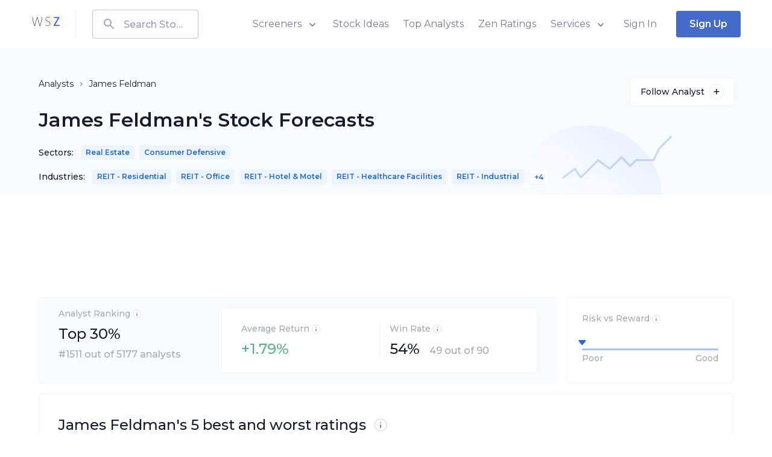

--- FILE ---
content_type: text/html; charset=utf-8
request_url: https://www.wallstreetzen.com/analysts/james-feldman
body_size: 47497
content:
<!DOCTYPE html>
<html>
  <head>
    <title>James Feldman | WallStreetZen</title>
<link rel="canonical" href="/analysts/james-feldman">
<meta name="robots" content="noarchive">
    <meta name="csrf-param" content="authenticity_token" />
<meta name="csrf-token" content="nnKQgkaMMSRx2bIELHGm3JPHuRVWKvQY07Cso/3a+2d0Psopeb77NxusShzG6ISaeHIQLklr6yvqJP0m1d6sqg==" />
    
    <meta name="viewport" content="minimum-scale=1, initial-scale=1, width=device-width" />
    <link rel="shortcut icon" href="/favicon.ico">
<link rel="icon" type="image/vnd.microsoft.icon" sizes="16x16 32x32 64x64" href="/favicon.ico">
<link rel="icon" type="image/png" sizes="196x196" href="/favicon-192.png">
<link rel="icon" type="image/png" sizes="160x160" href="/favicon-160.png">
<link rel="icon" type="image/png" sizes="96x96" href="/favicon-96.png">
<link rel="icon" type="image/png" sizes="64x64" href="/favicon-64.png">
<link rel="icon" type="image/png" sizes="32x32" href="/favicon-32.png">
<link rel="icon" type="image/png" sizes="16x16" href="/favicon-16.png">
<link rel="apple-touch-icon" href="/favicon-57.png">
<link rel="apple-touch-icon" sizes="114x114" href="/favicon-114.png">
<link rel="apple-touch-icon" sizes="72x72" href="/favicon-72.png">
<link rel="apple-touch-icon" sizes="144x144" href="/favicon-144.png">
<link rel="apple-touch-icon" sizes="60x60" href="/favicon-60.png">
<link rel="apple-touch-icon" sizes="120x120" href="/favicon-120.png">
<link rel="apple-touch-icon" sizes="76x76" href="/favicon-76.png">
<link rel="apple-touch-icon" sizes="152x152" href="/favicon-152.png">
<link rel="apple-touch-icon" sizes="180x180" href="/favicon-180.png">

    
    <link rel="preconnect" href="https://fonts.googleapis.com">
    <link rel="preconnect" href="https://fonts.gstatic.com" crossorigin>
    <link href="https://fonts.googleapis.com/css2?family=Montserrat:wght@400;500;600;700;800&display=swap" rel="preload" as="style" onload="this.onload=null;this.rel='stylesheet'" media="all">
    <noscript><link rel="stylesheet" href="https://fonts.googleapis.com/css2?family=Montserrat:wght@400;500;600;700;800&display=swap" media="all"></noscript>
    
<script type="text/javascript">window.NREUM||(NREUM={});NREUM.info={"beacon":"bam.nr-data.net","errorBeacon":"bam.nr-data.net","licenseKey":"NRJS-7ef5af52e366ef421d0","applicationID":"995281021","transactionName":"Jl5YTUJcVV5dR01YWQRdT0pEQBZBUFoV","queueTime":1,"applicationTime":214,"agent":""}</script>
<script type="text/javascript">(window.NREUM||(NREUM={})).init={ajax:{deny_list:["bam.nr-data.net"]},feature_flags:["soft_nav"]};(window.NREUM||(NREUM={})).loader_config={licenseKey:"NRJS-7ef5af52e366ef421d0",applicationID:"995281021",browserID:"1133991650"};;/*! For license information please see nr-loader-rum-1.308.0.min.js.LICENSE.txt */
(()=>{var e,t,r={163:(e,t,r)=>{"use strict";r.d(t,{j:()=>E});var n=r(384),i=r(1741);var a=r(2555);r(860).K7.genericEvents;const s="experimental.resources",o="register",c=e=>{if(!e||"string"!=typeof e)return!1;try{document.createDocumentFragment().querySelector(e)}catch{return!1}return!0};var d=r(2614),u=r(944),l=r(8122);const f="[data-nr-mask]",g=e=>(0,l.a)(e,(()=>{const e={feature_flags:[],experimental:{allow_registered_children:!1,resources:!1},mask_selector:"*",block_selector:"[data-nr-block]",mask_input_options:{color:!1,date:!1,"datetime-local":!1,email:!1,month:!1,number:!1,range:!1,search:!1,tel:!1,text:!1,time:!1,url:!1,week:!1,textarea:!1,select:!1,password:!0}};return{ajax:{deny_list:void 0,block_internal:!0,enabled:!0,autoStart:!0},api:{get allow_registered_children(){return e.feature_flags.includes(o)||e.experimental.allow_registered_children},set allow_registered_children(t){e.experimental.allow_registered_children=t},duplicate_registered_data:!1},browser_consent_mode:{enabled:!1},distributed_tracing:{enabled:void 0,exclude_newrelic_header:void 0,cors_use_newrelic_header:void 0,cors_use_tracecontext_headers:void 0,allowed_origins:void 0},get feature_flags(){return e.feature_flags},set feature_flags(t){e.feature_flags=t},generic_events:{enabled:!0,autoStart:!0},harvest:{interval:30},jserrors:{enabled:!0,autoStart:!0},logging:{enabled:!0,autoStart:!0},metrics:{enabled:!0,autoStart:!0},obfuscate:void 0,page_action:{enabled:!0},page_view_event:{enabled:!0,autoStart:!0},page_view_timing:{enabled:!0,autoStart:!0},performance:{capture_marks:!1,capture_measures:!1,capture_detail:!0,resources:{get enabled(){return e.feature_flags.includes(s)||e.experimental.resources},set enabled(t){e.experimental.resources=t},asset_types:[],first_party_domains:[],ignore_newrelic:!0}},privacy:{cookies_enabled:!0},proxy:{assets:void 0,beacon:void 0},session:{expiresMs:d.wk,inactiveMs:d.BB},session_replay:{autoStart:!0,enabled:!1,preload:!1,sampling_rate:10,error_sampling_rate:100,collect_fonts:!1,inline_images:!1,fix_stylesheets:!0,mask_all_inputs:!0,get mask_text_selector(){return e.mask_selector},set mask_text_selector(t){c(t)?e.mask_selector="".concat(t,",").concat(f):""===t||null===t?e.mask_selector=f:(0,u.R)(5,t)},get block_class(){return"nr-block"},get ignore_class(){return"nr-ignore"},get mask_text_class(){return"nr-mask"},get block_selector(){return e.block_selector},set block_selector(t){c(t)?e.block_selector+=",".concat(t):""!==t&&(0,u.R)(6,t)},get mask_input_options(){return e.mask_input_options},set mask_input_options(t){t&&"object"==typeof t?e.mask_input_options={...t,password:!0}:(0,u.R)(7,t)}},session_trace:{enabled:!0,autoStart:!0},soft_navigations:{enabled:!0,autoStart:!0},spa:{enabled:!0,autoStart:!0},ssl:void 0,user_actions:{enabled:!0,elementAttributes:["id","className","tagName","type"]}}})());var p=r(6154),m=r(9324);let h=0;const v={buildEnv:m.F3,distMethod:m.Xs,version:m.xv,originTime:p.WN},b={consented:!1},y={appMetadata:{},get consented(){return this.session?.state?.consent||b.consented},set consented(e){b.consented=e},customTransaction:void 0,denyList:void 0,disabled:!1,harvester:void 0,isolatedBacklog:!1,isRecording:!1,loaderType:void 0,maxBytes:3e4,obfuscator:void 0,onerror:void 0,ptid:void 0,releaseIds:{},session:void 0,timeKeeper:void 0,registeredEntities:[],jsAttributesMetadata:{bytes:0},get harvestCount(){return++h}},_=e=>{const t=(0,l.a)(e,y),r=Object.keys(v).reduce((e,t)=>(e[t]={value:v[t],writable:!1,configurable:!0,enumerable:!0},e),{});return Object.defineProperties(t,r)};var w=r(5701);const x=e=>{const t=e.startsWith("http");e+="/",r.p=t?e:"https://"+e};var R=r(7836),k=r(3241);const A={accountID:void 0,trustKey:void 0,agentID:void 0,licenseKey:void 0,applicationID:void 0,xpid:void 0},S=e=>(0,l.a)(e,A),T=new Set;function E(e,t={},r,s){let{init:o,info:c,loader_config:d,runtime:u={},exposed:l=!0}=t;if(!c){const e=(0,n.pV)();o=e.init,c=e.info,d=e.loader_config}e.init=g(o||{}),e.loader_config=S(d||{}),c.jsAttributes??={},p.bv&&(c.jsAttributes.isWorker=!0),e.info=(0,a.D)(c);const f=e.init,m=[c.beacon,c.errorBeacon];T.has(e.agentIdentifier)||(f.proxy.assets&&(x(f.proxy.assets),m.push(f.proxy.assets)),f.proxy.beacon&&m.push(f.proxy.beacon),e.beacons=[...m],function(e){const t=(0,n.pV)();Object.getOwnPropertyNames(i.W.prototype).forEach(r=>{const n=i.W.prototype[r];if("function"!=typeof n||"constructor"===n)return;let a=t[r];e[r]&&!1!==e.exposed&&"micro-agent"!==e.runtime?.loaderType&&(t[r]=(...t)=>{const n=e[r](...t);return a?a(...t):n})})}(e),(0,n.US)("activatedFeatures",w.B)),u.denyList=[...f.ajax.deny_list||[],...f.ajax.block_internal?m:[]],u.ptid=e.agentIdentifier,u.loaderType=r,e.runtime=_(u),T.has(e.agentIdentifier)||(e.ee=R.ee.get(e.agentIdentifier),e.exposed=l,(0,k.W)({agentIdentifier:e.agentIdentifier,drained:!!w.B?.[e.agentIdentifier],type:"lifecycle",name:"initialize",feature:void 0,data:e.config})),T.add(e.agentIdentifier)}},384:(e,t,r)=>{"use strict";r.d(t,{NT:()=>s,US:()=>u,Zm:()=>o,bQ:()=>d,dV:()=>c,pV:()=>l});var n=r(6154),i=r(1863),a=r(1910);const s={beacon:"bam.nr-data.net",errorBeacon:"bam.nr-data.net"};function o(){return n.gm.NREUM||(n.gm.NREUM={}),void 0===n.gm.newrelic&&(n.gm.newrelic=n.gm.NREUM),n.gm.NREUM}function c(){let e=o();return e.o||(e.o={ST:n.gm.setTimeout,SI:n.gm.setImmediate||n.gm.setInterval,CT:n.gm.clearTimeout,XHR:n.gm.XMLHttpRequest,REQ:n.gm.Request,EV:n.gm.Event,PR:n.gm.Promise,MO:n.gm.MutationObserver,FETCH:n.gm.fetch,WS:n.gm.WebSocket},(0,a.i)(...Object.values(e.o))),e}function d(e,t){let r=o();r.initializedAgents??={},t.initializedAt={ms:(0,i.t)(),date:new Date},r.initializedAgents[e]=t}function u(e,t){o()[e]=t}function l(){return function(){let e=o();const t=e.info||{};e.info={beacon:s.beacon,errorBeacon:s.errorBeacon,...t}}(),function(){let e=o();const t=e.init||{};e.init={...t}}(),c(),function(){let e=o();const t=e.loader_config||{};e.loader_config={...t}}(),o()}},782:(e,t,r)=>{"use strict";r.d(t,{T:()=>n});const n=r(860).K7.pageViewTiming},860:(e,t,r)=>{"use strict";r.d(t,{$J:()=>u,K7:()=>c,P3:()=>d,XX:()=>i,Yy:()=>o,df:()=>a,qY:()=>n,v4:()=>s});const n="events",i="jserrors",a="browser/blobs",s="rum",o="browser/logs",c={ajax:"ajax",genericEvents:"generic_events",jserrors:i,logging:"logging",metrics:"metrics",pageAction:"page_action",pageViewEvent:"page_view_event",pageViewTiming:"page_view_timing",sessionReplay:"session_replay",sessionTrace:"session_trace",softNav:"soft_navigations",spa:"spa"},d={[c.pageViewEvent]:1,[c.pageViewTiming]:2,[c.metrics]:3,[c.jserrors]:4,[c.spa]:5,[c.ajax]:6,[c.sessionTrace]:7,[c.softNav]:8,[c.sessionReplay]:9,[c.logging]:10,[c.genericEvents]:11},u={[c.pageViewEvent]:s,[c.pageViewTiming]:n,[c.ajax]:n,[c.spa]:n,[c.softNav]:n,[c.metrics]:i,[c.jserrors]:i,[c.sessionTrace]:a,[c.sessionReplay]:a,[c.logging]:o,[c.genericEvents]:"ins"}},944:(e,t,r)=>{"use strict";r.d(t,{R:()=>i});var n=r(3241);function i(e,t){"function"==typeof console.debug&&(console.debug("New Relic Warning: https://github.com/newrelic/newrelic-browser-agent/blob/main/docs/warning-codes.md#".concat(e),t),(0,n.W)({agentIdentifier:null,drained:null,type:"data",name:"warn",feature:"warn",data:{code:e,secondary:t}}))}},1687:(e,t,r)=>{"use strict";r.d(t,{Ak:()=>d,Ze:()=>f,x3:()=>u});var n=r(3241),i=r(7836),a=r(3606),s=r(860),o=r(2646);const c={};function d(e,t){const r={staged:!1,priority:s.P3[t]||0};l(e),c[e].get(t)||c[e].set(t,r)}function u(e,t){e&&c[e]&&(c[e].get(t)&&c[e].delete(t),p(e,t,!1),c[e].size&&g(e))}function l(e){if(!e)throw new Error("agentIdentifier required");c[e]||(c[e]=new Map)}function f(e="",t="feature",r=!1){if(l(e),!e||!c[e].get(t)||r)return p(e,t);c[e].get(t).staged=!0,g(e)}function g(e){const t=Array.from(c[e]);t.every(([e,t])=>t.staged)&&(t.sort((e,t)=>e[1].priority-t[1].priority),t.forEach(([t])=>{c[e].delete(t),p(e,t)}))}function p(e,t,r=!0){const s=e?i.ee.get(e):i.ee,c=a.i.handlers;if(!s.aborted&&s.backlog&&c){if((0,n.W)({agentIdentifier:e,type:"lifecycle",name:"drain",feature:t}),r){const e=s.backlog[t],r=c[t];if(r){for(let t=0;e&&t<e.length;++t)m(e[t],r);Object.entries(r).forEach(([e,t])=>{Object.values(t||{}).forEach(t=>{t[0]?.on&&t[0]?.context()instanceof o.y&&t[0].on(e,t[1])})})}}s.isolatedBacklog||delete c[t],s.backlog[t]=null,s.emit("drain-"+t,[])}}function m(e,t){var r=e[1];Object.values(t[r]||{}).forEach(t=>{var r=e[0];if(t[0]===r){var n=t[1],i=e[3],a=e[2];n.apply(i,a)}})}},1738:(e,t,r)=>{"use strict";r.d(t,{U:()=>g,Y:()=>f});var n=r(3241),i=r(9908),a=r(1863),s=r(944),o=r(5701),c=r(3969),d=r(8362),u=r(860),l=r(4261);function f(e,t,r,a){const f=a||r;!f||f[e]&&f[e]!==d.d.prototype[e]||(f[e]=function(){(0,i.p)(c.xV,["API/"+e+"/called"],void 0,u.K7.metrics,r.ee),(0,n.W)({agentIdentifier:r.agentIdentifier,drained:!!o.B?.[r.agentIdentifier],type:"data",name:"api",feature:l.Pl+e,data:{}});try{return t.apply(this,arguments)}catch(e){(0,s.R)(23,e)}})}function g(e,t,r,n,s){const o=e.info;null===r?delete o.jsAttributes[t]:o.jsAttributes[t]=r,(s||null===r)&&(0,i.p)(l.Pl+n,[(0,a.t)(),t,r],void 0,"session",e.ee)}},1741:(e,t,r)=>{"use strict";r.d(t,{W:()=>a});var n=r(944),i=r(4261);class a{#e(e,...t){if(this[e]!==a.prototype[e])return this[e](...t);(0,n.R)(35,e)}addPageAction(e,t){return this.#e(i.hG,e,t)}register(e){return this.#e(i.eY,e)}recordCustomEvent(e,t){return this.#e(i.fF,e,t)}setPageViewName(e,t){return this.#e(i.Fw,e,t)}setCustomAttribute(e,t,r){return this.#e(i.cD,e,t,r)}noticeError(e,t){return this.#e(i.o5,e,t)}setUserId(e,t=!1){return this.#e(i.Dl,e,t)}setApplicationVersion(e){return this.#e(i.nb,e)}setErrorHandler(e){return this.#e(i.bt,e)}addRelease(e,t){return this.#e(i.k6,e,t)}log(e,t){return this.#e(i.$9,e,t)}start(){return this.#e(i.d3)}finished(e){return this.#e(i.BL,e)}recordReplay(){return this.#e(i.CH)}pauseReplay(){return this.#e(i.Tb)}addToTrace(e){return this.#e(i.U2,e)}setCurrentRouteName(e){return this.#e(i.PA,e)}interaction(e){return this.#e(i.dT,e)}wrapLogger(e,t,r){return this.#e(i.Wb,e,t,r)}measure(e,t){return this.#e(i.V1,e,t)}consent(e){return this.#e(i.Pv,e)}}},1863:(e,t,r)=>{"use strict";function n(){return Math.floor(performance.now())}r.d(t,{t:()=>n})},1910:(e,t,r)=>{"use strict";r.d(t,{i:()=>a});var n=r(944);const i=new Map;function a(...e){return e.every(e=>{if(i.has(e))return i.get(e);const t="function"==typeof e?e.toString():"",r=t.includes("[native code]"),a=t.includes("nrWrapper");return r||a||(0,n.R)(64,e?.name||t),i.set(e,r),r})}},2555:(e,t,r)=>{"use strict";r.d(t,{D:()=>o,f:()=>s});var n=r(384),i=r(8122);const a={beacon:n.NT.beacon,errorBeacon:n.NT.errorBeacon,licenseKey:void 0,applicationID:void 0,sa:void 0,queueTime:void 0,applicationTime:void 0,ttGuid:void 0,user:void 0,account:void 0,product:void 0,extra:void 0,jsAttributes:{},userAttributes:void 0,atts:void 0,transactionName:void 0,tNamePlain:void 0};function s(e){try{return!!e.licenseKey&&!!e.errorBeacon&&!!e.applicationID}catch(e){return!1}}const o=e=>(0,i.a)(e,a)},2614:(e,t,r)=>{"use strict";r.d(t,{BB:()=>s,H3:()=>n,g:()=>d,iL:()=>c,tS:()=>o,uh:()=>i,wk:()=>a});const n="NRBA",i="SESSION",a=144e5,s=18e5,o={STARTED:"session-started",PAUSE:"session-pause",RESET:"session-reset",RESUME:"session-resume",UPDATE:"session-update"},c={SAME_TAB:"same-tab",CROSS_TAB:"cross-tab"},d={OFF:0,FULL:1,ERROR:2}},2646:(e,t,r)=>{"use strict";r.d(t,{y:()=>n});class n{constructor(e){this.contextId=e}}},2843:(e,t,r)=>{"use strict";r.d(t,{G:()=>a,u:()=>i});var n=r(3878);function i(e,t=!1,r,i){(0,n.DD)("visibilitychange",function(){if(t)return void("hidden"===document.visibilityState&&e());e(document.visibilityState)},r,i)}function a(e,t,r){(0,n.sp)("pagehide",e,t,r)}},3241:(e,t,r)=>{"use strict";r.d(t,{W:()=>a});var n=r(6154);const i="newrelic";function a(e={}){try{n.gm.dispatchEvent(new CustomEvent(i,{detail:e}))}catch(e){}}},3606:(e,t,r)=>{"use strict";r.d(t,{i:()=>a});var n=r(9908);a.on=s;var i=a.handlers={};function a(e,t,r,a){s(a||n.d,i,e,t,r)}function s(e,t,r,i,a){a||(a="feature"),e||(e=n.d);var s=t[a]=t[a]||{};(s[r]=s[r]||[]).push([e,i])}},3878:(e,t,r)=>{"use strict";function n(e,t){return{capture:e,passive:!1,signal:t}}function i(e,t,r=!1,i){window.addEventListener(e,t,n(r,i))}function a(e,t,r=!1,i){document.addEventListener(e,t,n(r,i))}r.d(t,{DD:()=>a,jT:()=>n,sp:()=>i})},3969:(e,t,r)=>{"use strict";r.d(t,{TZ:()=>n,XG:()=>o,rs:()=>i,xV:()=>s,z_:()=>a});const n=r(860).K7.metrics,i="sm",a="cm",s="storeSupportabilityMetrics",o="storeEventMetrics"},4234:(e,t,r)=>{"use strict";r.d(t,{W:()=>a});var n=r(7836),i=r(1687);class a{constructor(e,t){this.agentIdentifier=e,this.ee=n.ee.get(e),this.featureName=t,this.blocked=!1}deregisterDrain(){(0,i.x3)(this.agentIdentifier,this.featureName)}}},4261:(e,t,r)=>{"use strict";r.d(t,{$9:()=>d,BL:()=>o,CH:()=>g,Dl:()=>_,Fw:()=>y,PA:()=>h,Pl:()=>n,Pv:()=>k,Tb:()=>l,U2:()=>a,V1:()=>R,Wb:()=>x,bt:()=>b,cD:()=>v,d3:()=>w,dT:()=>c,eY:()=>p,fF:()=>f,hG:()=>i,k6:()=>s,nb:()=>m,o5:()=>u});const n="api-",i="addPageAction",a="addToTrace",s="addRelease",o="finished",c="interaction",d="log",u="noticeError",l="pauseReplay",f="recordCustomEvent",g="recordReplay",p="register",m="setApplicationVersion",h="setCurrentRouteName",v="setCustomAttribute",b="setErrorHandler",y="setPageViewName",_="setUserId",w="start",x="wrapLogger",R="measure",k="consent"},5289:(e,t,r)=>{"use strict";r.d(t,{GG:()=>s,Qr:()=>c,sB:()=>o});var n=r(3878),i=r(6389);function a(){return"undefined"==typeof document||"complete"===document.readyState}function s(e,t){if(a())return e();const r=(0,i.J)(e),s=setInterval(()=>{a()&&(clearInterval(s),r())},500);(0,n.sp)("load",r,t)}function o(e){if(a())return e();(0,n.DD)("DOMContentLoaded",e)}function c(e){if(a())return e();(0,n.sp)("popstate",e)}},5607:(e,t,r)=>{"use strict";r.d(t,{W:()=>n});const n=(0,r(9566).bz)()},5701:(e,t,r)=>{"use strict";r.d(t,{B:()=>a,t:()=>s});var n=r(3241);const i=new Set,a={};function s(e,t){const r=t.agentIdentifier;a[r]??={},e&&"object"==typeof e&&(i.has(r)||(t.ee.emit("rumresp",[e]),a[r]=e,i.add(r),(0,n.W)({agentIdentifier:r,loaded:!0,drained:!0,type:"lifecycle",name:"load",feature:void 0,data:e})))}},6154:(e,t,r)=>{"use strict";r.d(t,{OF:()=>c,RI:()=>i,WN:()=>u,bv:()=>a,eN:()=>l,gm:()=>s,mw:()=>o,sb:()=>d});var n=r(1863);const i="undefined"!=typeof window&&!!window.document,a="undefined"!=typeof WorkerGlobalScope&&("undefined"!=typeof self&&self instanceof WorkerGlobalScope&&self.navigator instanceof WorkerNavigator||"undefined"!=typeof globalThis&&globalThis instanceof WorkerGlobalScope&&globalThis.navigator instanceof WorkerNavigator),s=i?window:"undefined"!=typeof WorkerGlobalScope&&("undefined"!=typeof self&&self instanceof WorkerGlobalScope&&self||"undefined"!=typeof globalThis&&globalThis instanceof WorkerGlobalScope&&globalThis),o=Boolean("hidden"===s?.document?.visibilityState),c=/iPad|iPhone|iPod/.test(s.navigator?.userAgent),d=c&&"undefined"==typeof SharedWorker,u=((()=>{const e=s.navigator?.userAgent?.match(/Firefox[/\s](\d+\.\d+)/);Array.isArray(e)&&e.length>=2&&e[1]})(),Date.now()-(0,n.t)()),l=()=>"undefined"!=typeof PerformanceNavigationTiming&&s?.performance?.getEntriesByType("navigation")?.[0]?.responseStart},6389:(e,t,r)=>{"use strict";function n(e,t=500,r={}){const n=r?.leading||!1;let i;return(...r)=>{n&&void 0===i&&(e.apply(this,r),i=setTimeout(()=>{i=clearTimeout(i)},t)),n||(clearTimeout(i),i=setTimeout(()=>{e.apply(this,r)},t))}}function i(e){let t=!1;return(...r)=>{t||(t=!0,e.apply(this,r))}}r.d(t,{J:()=>i,s:()=>n})},6630:(e,t,r)=>{"use strict";r.d(t,{T:()=>n});const n=r(860).K7.pageViewEvent},7699:(e,t,r)=>{"use strict";r.d(t,{It:()=>a,KC:()=>o,No:()=>i,qh:()=>s});var n=r(860);const i=16e3,a=1e6,s="SESSION_ERROR",o={[n.K7.logging]:!0,[n.K7.genericEvents]:!1,[n.K7.jserrors]:!1,[n.K7.ajax]:!1}},7836:(e,t,r)=>{"use strict";r.d(t,{P:()=>o,ee:()=>c});var n=r(384),i=r(8990),a=r(2646),s=r(5607);const o="nr@context:".concat(s.W),c=function e(t,r){var n={},s={},u={},l=!1;try{l=16===r.length&&d.initializedAgents?.[r]?.runtime.isolatedBacklog}catch(e){}var f={on:p,addEventListener:p,removeEventListener:function(e,t){var r=n[e];if(!r)return;for(var i=0;i<r.length;i++)r[i]===t&&r.splice(i,1)},emit:function(e,r,n,i,a){!1!==a&&(a=!0);if(c.aborted&&!i)return;t&&a&&t.emit(e,r,n);var o=g(n);m(e).forEach(e=>{e.apply(o,r)});var d=v()[s[e]];d&&d.push([f,e,r,o]);return o},get:h,listeners:m,context:g,buffer:function(e,t){const r=v();if(t=t||"feature",f.aborted)return;Object.entries(e||{}).forEach(([e,n])=>{s[n]=t,t in r||(r[t]=[])})},abort:function(){f._aborted=!0,Object.keys(f.backlog).forEach(e=>{delete f.backlog[e]})},isBuffering:function(e){return!!v()[s[e]]},debugId:r,backlog:l?{}:t&&"object"==typeof t.backlog?t.backlog:{},isolatedBacklog:l};return Object.defineProperty(f,"aborted",{get:()=>{let e=f._aborted||!1;return e||(t&&(e=t.aborted),e)}}),f;function g(e){return e&&e instanceof a.y?e:e?(0,i.I)(e,o,()=>new a.y(o)):new a.y(o)}function p(e,t){n[e]=m(e).concat(t)}function m(e){return n[e]||[]}function h(t){return u[t]=u[t]||e(f,t)}function v(){return f.backlog}}(void 0,"globalEE"),d=(0,n.Zm)();d.ee||(d.ee=c)},8122:(e,t,r)=>{"use strict";r.d(t,{a:()=>i});var n=r(944);function i(e,t){try{if(!e||"object"!=typeof e)return(0,n.R)(3);if(!t||"object"!=typeof t)return(0,n.R)(4);const r=Object.create(Object.getPrototypeOf(t),Object.getOwnPropertyDescriptors(t)),a=0===Object.keys(r).length?e:r;for(let s in a)if(void 0!==e[s])try{if(null===e[s]){r[s]=null;continue}Array.isArray(e[s])&&Array.isArray(t[s])?r[s]=Array.from(new Set([...e[s],...t[s]])):"object"==typeof e[s]&&"object"==typeof t[s]?r[s]=i(e[s],t[s]):r[s]=e[s]}catch(e){r[s]||(0,n.R)(1,e)}return r}catch(e){(0,n.R)(2,e)}}},8362:(e,t,r)=>{"use strict";r.d(t,{d:()=>a});var n=r(9566),i=r(1741);class a extends i.W{agentIdentifier=(0,n.LA)(16)}},8374:(e,t,r)=>{r.nc=(()=>{try{return document?.currentScript?.nonce}catch(e){}return""})()},8990:(e,t,r)=>{"use strict";r.d(t,{I:()=>i});var n=Object.prototype.hasOwnProperty;function i(e,t,r){if(n.call(e,t))return e[t];var i=r();if(Object.defineProperty&&Object.keys)try{return Object.defineProperty(e,t,{value:i,writable:!0,enumerable:!1}),i}catch(e){}return e[t]=i,i}},9324:(e,t,r)=>{"use strict";r.d(t,{F3:()=>i,Xs:()=>a,xv:()=>n});const n="1.308.0",i="PROD",a="CDN"},9566:(e,t,r)=>{"use strict";r.d(t,{LA:()=>o,bz:()=>s});var n=r(6154);const i="xxxxxxxx-xxxx-4xxx-yxxx-xxxxxxxxxxxx";function a(e,t){return e?15&e[t]:16*Math.random()|0}function s(){const e=n.gm?.crypto||n.gm?.msCrypto;let t,r=0;return e&&e.getRandomValues&&(t=e.getRandomValues(new Uint8Array(30))),i.split("").map(e=>"x"===e?a(t,r++).toString(16):"y"===e?(3&a()|8).toString(16):e).join("")}function o(e){const t=n.gm?.crypto||n.gm?.msCrypto;let r,i=0;t&&t.getRandomValues&&(r=t.getRandomValues(new Uint8Array(e)));const s=[];for(var o=0;o<e;o++)s.push(a(r,i++).toString(16));return s.join("")}},9908:(e,t,r)=>{"use strict";r.d(t,{d:()=>n,p:()=>i});var n=r(7836).ee.get("handle");function i(e,t,r,i,a){a?(a.buffer([e],i),a.emit(e,t,r)):(n.buffer([e],i),n.emit(e,t,r))}}},n={};function i(e){var t=n[e];if(void 0!==t)return t.exports;var a=n[e]={exports:{}};return r[e](a,a.exports,i),a.exports}i.m=r,i.d=(e,t)=>{for(var r in t)i.o(t,r)&&!i.o(e,r)&&Object.defineProperty(e,r,{enumerable:!0,get:t[r]})},i.f={},i.e=e=>Promise.all(Object.keys(i.f).reduce((t,r)=>(i.f[r](e,t),t),[])),i.u=e=>"nr-rum-1.308.0.min.js",i.o=(e,t)=>Object.prototype.hasOwnProperty.call(e,t),e={},t="NRBA-1.308.0.PROD:",i.l=(r,n,a,s)=>{if(e[r])e[r].push(n);else{var o,c;if(void 0!==a)for(var d=document.getElementsByTagName("script"),u=0;u<d.length;u++){var l=d[u];if(l.getAttribute("src")==r||l.getAttribute("data-webpack")==t+a){o=l;break}}if(!o){c=!0;var f={296:"sha512-+MIMDsOcckGXa1EdWHqFNv7P+JUkd5kQwCBr3KE6uCvnsBNUrdSt4a/3/L4j4TxtnaMNjHpza2/erNQbpacJQA=="};(o=document.createElement("script")).charset="utf-8",i.nc&&o.setAttribute("nonce",i.nc),o.setAttribute("data-webpack",t+a),o.src=r,0!==o.src.indexOf(window.location.origin+"/")&&(o.crossOrigin="anonymous"),f[s]&&(o.integrity=f[s])}e[r]=[n];var g=(t,n)=>{o.onerror=o.onload=null,clearTimeout(p);var i=e[r];if(delete e[r],o.parentNode&&o.parentNode.removeChild(o),i&&i.forEach(e=>e(n)),t)return t(n)},p=setTimeout(g.bind(null,void 0,{type:"timeout",target:o}),12e4);o.onerror=g.bind(null,o.onerror),o.onload=g.bind(null,o.onload),c&&document.head.appendChild(o)}},i.r=e=>{"undefined"!=typeof Symbol&&Symbol.toStringTag&&Object.defineProperty(e,Symbol.toStringTag,{value:"Module"}),Object.defineProperty(e,"__esModule",{value:!0})},i.p="https://js-agent.newrelic.com/",(()=>{var e={374:0,840:0};i.f.j=(t,r)=>{var n=i.o(e,t)?e[t]:void 0;if(0!==n)if(n)r.push(n[2]);else{var a=new Promise((r,i)=>n=e[t]=[r,i]);r.push(n[2]=a);var s=i.p+i.u(t),o=new Error;i.l(s,r=>{if(i.o(e,t)&&(0!==(n=e[t])&&(e[t]=void 0),n)){var a=r&&("load"===r.type?"missing":r.type),s=r&&r.target&&r.target.src;o.message="Loading chunk "+t+" failed: ("+a+": "+s+")",o.name="ChunkLoadError",o.type=a,o.request=s,n[1](o)}},"chunk-"+t,t)}};var t=(t,r)=>{var n,a,[s,o,c]=r,d=0;if(s.some(t=>0!==e[t])){for(n in o)i.o(o,n)&&(i.m[n]=o[n]);if(c)c(i)}for(t&&t(r);d<s.length;d++)a=s[d],i.o(e,a)&&e[a]&&e[a][0](),e[a]=0},r=self["webpackChunk:NRBA-1.308.0.PROD"]=self["webpackChunk:NRBA-1.308.0.PROD"]||[];r.forEach(t.bind(null,0)),r.push=t.bind(null,r.push.bind(r))})(),(()=>{"use strict";i(8374);var e=i(8362),t=i(860);const r=Object.values(t.K7);var n=i(163);var a=i(9908),s=i(1863),o=i(4261),c=i(1738);var d=i(1687),u=i(4234),l=i(5289),f=i(6154),g=i(944),p=i(384);const m=e=>f.RI&&!0===e?.privacy.cookies_enabled;function h(e){return!!(0,p.dV)().o.MO&&m(e)&&!0===e?.session_trace.enabled}var v=i(6389),b=i(7699);class y extends u.W{constructor(e,t){super(e.agentIdentifier,t),this.agentRef=e,this.abortHandler=void 0,this.featAggregate=void 0,this.loadedSuccessfully=void 0,this.onAggregateImported=new Promise(e=>{this.loadedSuccessfully=e}),this.deferred=Promise.resolve(),!1===e.init[this.featureName].autoStart?this.deferred=new Promise((t,r)=>{this.ee.on("manual-start-all",(0,v.J)(()=>{(0,d.Ak)(e.agentIdentifier,this.featureName),t()}))}):(0,d.Ak)(e.agentIdentifier,t)}importAggregator(e,t,r={}){if(this.featAggregate)return;const n=async()=>{let n;await this.deferred;try{if(m(e.init)){const{setupAgentSession:t}=await i.e(296).then(i.bind(i,3305));n=t(e)}}catch(e){(0,g.R)(20,e),this.ee.emit("internal-error",[e]),(0,a.p)(b.qh,[e],void 0,this.featureName,this.ee)}try{if(!this.#t(this.featureName,n,e.init))return(0,d.Ze)(this.agentIdentifier,this.featureName),void this.loadedSuccessfully(!1);const{Aggregate:i}=await t();this.featAggregate=new i(e,r),e.runtime.harvester.initializedAggregates.push(this.featAggregate),this.loadedSuccessfully(!0)}catch(e){(0,g.R)(34,e),this.abortHandler?.(),(0,d.Ze)(this.agentIdentifier,this.featureName,!0),this.loadedSuccessfully(!1),this.ee&&this.ee.abort()}};f.RI?(0,l.GG)(()=>n(),!0):n()}#t(e,r,n){if(this.blocked)return!1;switch(e){case t.K7.sessionReplay:return h(n)&&!!r;case t.K7.sessionTrace:return!!r;default:return!0}}}var _=i(6630),w=i(2614),x=i(3241);class R extends y{static featureName=_.T;constructor(e){var t;super(e,_.T),this.setupInspectionEvents(e.agentIdentifier),t=e,(0,c.Y)(o.Fw,function(e,r){"string"==typeof e&&("/"!==e.charAt(0)&&(e="/"+e),t.runtime.customTransaction=(r||"http://custom.transaction")+e,(0,a.p)(o.Pl+o.Fw,[(0,s.t)()],void 0,void 0,t.ee))},t),this.importAggregator(e,()=>i.e(296).then(i.bind(i,3943)))}setupInspectionEvents(e){const t=(t,r)=>{t&&(0,x.W)({agentIdentifier:e,timeStamp:t.timeStamp,loaded:"complete"===t.target.readyState,type:"window",name:r,data:t.target.location+""})};(0,l.sB)(e=>{t(e,"DOMContentLoaded")}),(0,l.GG)(e=>{t(e,"load")}),(0,l.Qr)(e=>{t(e,"navigate")}),this.ee.on(w.tS.UPDATE,(t,r)=>{(0,x.W)({agentIdentifier:e,type:"lifecycle",name:"session",data:r})})}}class k extends e.d{constructor(e){var t;(super(),f.gm)?(this.features={},(0,p.bQ)(this.agentIdentifier,this),this.desiredFeatures=new Set(e.features||[]),this.desiredFeatures.add(R),(0,n.j)(this,e,e.loaderType||"agent"),t=this,(0,c.Y)(o.cD,function(e,r,n=!1){if("string"==typeof e){if(["string","number","boolean"].includes(typeof r)||null===r)return(0,c.U)(t,e,r,o.cD,n);(0,g.R)(40,typeof r)}else(0,g.R)(39,typeof e)},t),function(e){(0,c.Y)(o.Dl,function(t,r=!1){if("string"!=typeof t&&null!==t)return void(0,g.R)(41,typeof t);const n=e.info.jsAttributes["enduser.id"];r&&null!=n&&n!==t?(0,a.p)(o.Pl+"setUserIdAndResetSession",[t],void 0,"session",e.ee):(0,c.U)(e,"enduser.id",t,o.Dl,!0)},e)}(this),function(e){(0,c.Y)(o.nb,function(t){if("string"==typeof t||null===t)return(0,c.U)(e,"application.version",t,o.nb,!1);(0,g.R)(42,typeof t)},e)}(this),function(e){(0,c.Y)(o.d3,function(){e.ee.emit("manual-start-all")},e)}(this),function(e){(0,c.Y)(o.Pv,function(t=!0){if("boolean"==typeof t){if((0,a.p)(o.Pl+o.Pv,[t],void 0,"session",e.ee),e.runtime.consented=t,t){const t=e.features.page_view_event;t.onAggregateImported.then(e=>{const r=t.featAggregate;e&&!r.sentRum&&r.sendRum()})}}else(0,g.R)(65,typeof t)},e)}(this),this.run()):(0,g.R)(21)}get config(){return{info:this.info,init:this.init,loader_config:this.loader_config,runtime:this.runtime}}get api(){return this}run(){try{const e=function(e){const t={};return r.forEach(r=>{t[r]=!!e[r]?.enabled}),t}(this.init),n=[...this.desiredFeatures];n.sort((e,r)=>t.P3[e.featureName]-t.P3[r.featureName]),n.forEach(r=>{if(!e[r.featureName]&&r.featureName!==t.K7.pageViewEvent)return;if(r.featureName===t.K7.spa)return void(0,g.R)(67);const n=function(e){switch(e){case t.K7.ajax:return[t.K7.jserrors];case t.K7.sessionTrace:return[t.K7.ajax,t.K7.pageViewEvent];case t.K7.sessionReplay:return[t.K7.sessionTrace];case t.K7.pageViewTiming:return[t.K7.pageViewEvent];default:return[]}}(r.featureName).filter(e=>!(e in this.features));n.length>0&&(0,g.R)(36,{targetFeature:r.featureName,missingDependencies:n}),this.features[r.featureName]=new r(this)})}catch(e){(0,g.R)(22,e);for(const e in this.features)this.features[e].abortHandler?.();const t=(0,p.Zm)();delete t.initializedAgents[this.agentIdentifier]?.features,delete this.sharedAggregator;return t.ee.get(this.agentIdentifier).abort(),!1}}}var A=i(2843),S=i(782);class T extends y{static featureName=S.T;constructor(e){super(e,S.T),f.RI&&((0,A.u)(()=>(0,a.p)("docHidden",[(0,s.t)()],void 0,S.T,this.ee),!0),(0,A.G)(()=>(0,a.p)("winPagehide",[(0,s.t)()],void 0,S.T,this.ee)),this.importAggregator(e,()=>i.e(296).then(i.bind(i,2117))))}}var E=i(3969);class I extends y{static featureName=E.TZ;constructor(e){super(e,E.TZ),f.RI&&document.addEventListener("securitypolicyviolation",e=>{(0,a.p)(E.xV,["Generic/CSPViolation/Detected"],void 0,this.featureName,this.ee)}),this.importAggregator(e,()=>i.e(296).then(i.bind(i,9623)))}}new k({features:[R,T,I],loaderType:"lite"})})()})();</script>
    
    <script>
  // Update target element based on head structure - this is just a rough target
  const targetEl = document.getElementsByTagName('noscript')[0];
  const headEl = document.getElementsByTagName('head')[0];
  const headObserver = new MutationObserver(function(mutations) {
    mutations.forEach(function(mutation) {
      mutation.addedNodes.forEach(function(node) {
        // skip check if last element
        if (node.nextElementSibling === null) return;

        // move if above target element
        let prevEl = node.previousElementSibling;
        while (prevEl !== null) {
          if (prevEl === targetEl) {
            break;
          }
          prevEl = prevEl.previousElementSibling;
        }
        // couldn't find target element, i.e., target is after added node
        if (prevEl === null) {
          // move to bottom of head; keep same parent just in case
          headEl.appendChild(node);
        }
      });
    });
  });
  headObserver.observe(headEl, {
      childList: true
  });
  var htmlEl = document.getElementsByTagName('html')[0];
  var htmlObserver = new MutationObserver(function(mutations) {
    mutations.forEach(function(mutation) {
      mutation.addedNodes.forEach(function(node) {
          // limit check to scripts
          if (node.localName !== 'script') return;

          // skip check if last element
          if (node.nextElementSibling === null) return;

          // move if above head
          let prevEl = node.previousElementSibling;
          while (prevEl !== null) {
            if (prevEl === headEl) {
              break;
            }
            prevEl = prevEl.previousElementSibling;
          }
          // couldn't find head element, i.e., head is after added node
          if (prevEl === null) {
            // move to bottom of html; keep same parent just in case
            htmlEl.appendChild(node);
          }
      });
    });
  });
  htmlObserver.observe(htmlEl, {
      childList: true
  });
</script>
<script>
window.passiveSupported = false;

try {
  const options = {
    get passive() { // This function will be called when the browser
                    //   attempts to access the passive property.
      window.passiveSupported = true;
      return false;
    }
  };

  window.addEventListener("test", null, options);
  window.removeEventListener("test", null, options);
} catch(err) {
  window.passiveSupported = false;
}
</script>

<script>
var _rollbarConfig = {
  accessToken: "bd12c776bc774c6682229be0406196ff",
  captureUncaught: true,
  captureUnhandledRejections: true,
  logLevel: 'error',
  enabled: true,
  hostSafeList: ["www.wallstreetzen.com", "wallstreetzen.com"],
  hostBlockList: ["yieldmo.com", "flashtalking.com", "p.ad.gt", "translated.turbopages.org", "sharethrough.com", "adlightning.com", "browsiprod.com", "ay.delivery"],
  payload: {
    environment: "production",
    client: {
      javascript: {
        source_map_enabled: true,
        code_version: "ae9a761cfddffd02e66a181725a300341d40ce69",
        guess_uncaught_frames: true,
      },
    },
  },
  ignoredMessages: [
    // push notification/service work errors
    "Registration failed - ",
    "User denied permission to use the Push API",
    "Failed to register a ServiceWorker",
    "NotAllowedError",
    "Script error", // https://docs.rollbar.com/docs/unknown-script-error
  ],
  checkIgnore: function(isUncaught, args, payload) {
    if (window.navigator && window.navigator.userAgent) {
      if (window.navigator.userAgent.indexOf('Yahoo! Slurp') !== -1) {
        return true;
      }
    }

    return false;
  },
};
var rollbarLoaded = false;
var rollbarListenerOptions = window.passiveSupported ? { passive: true, once: true } : false;

function loadRollbar() {
  if (rollbarLoaded) return;
  rollbarLoaded = true;

  window.removeEventListener('scroll', loadRollbar, rollbarListenerOptions);
  window.removeEventListener('touchstart', loadRollbar, rollbarListenerOptions);
  window.removeEventListener('mousedown', loadRollbar, rollbarListenerOptions);

  setTimeout(function() {
    // Rollbar Snippet
    !function(r){var e={};function o(n){if(e[n])return e[n].exports;var t=e[n]={i:n,l:!1,exports:{}};return r[n].call(t.exports,t,t.exports,o),t.l=!0,t.exports}o.m=r,o.c=e,o.d=function(r,e,n){o.o(r,e)||Object.defineProperty(r,e,{enumerable:!0,get:n})},o.r=function(r){"undefined"!=typeof Symbol&&Symbol.toStringTag&&Object.defineProperty(r,Symbol.toStringTag,{value:"Module"}),Object.defineProperty(r,"__esModule",{value:!0})},o.t=function(r,e){if(1&e&&(r=o(r)),8&e)return r;if(4&e&&"object"==typeof r&&r&&r.__esModule)return r;var n=Object.create(null);if(o.r(n),Object.defineProperty(n,"default",{enumerable:!0,value:r}),2&e&&"string"!=typeof r)for(var t in r)o.d(n,t,function(e){return r[e]}.bind(null,t));return n},o.n=function(r){var e=r&&r.__esModule?function(){return r.default}:function(){return r};return o.d(e,"a",e),e},o.o=function(r,e){return Object.prototype.hasOwnProperty.call(r,e)},o.p="",o(o.s=0)}([function(r,e,o){"use strict";var n=o(1),t=o(4);_rollbarConfig=_rollbarConfig||{},_rollbarConfig.rollbarJsUrl=_rollbarConfig.rollbarJsUrl||"https://cdn.rollbar.com/rollbarjs/refs/tags/v2.26.4/rollbar.min.js",_rollbarConfig.async=void 0===_rollbarConfig.async||_rollbarConfig.async;var a=n.setupShim(window,_rollbarConfig),l=t(_rollbarConfig);window.rollbar=n.Rollbar,a.loadFull(window,document,!_rollbarConfig.async,_rollbarConfig,l)},function(r,e,o){"use strict";var n=o(2);function t(r){return function(){try{return r.apply(this,arguments)}catch(r){try{console.error("[Rollbar]: Internal error",r)}catch(r){}}}}var a=0;function l(r,e){this.options=r,this._rollbarOldOnError=null;var o=a++;this.shimId=function(){return o},"undefined"!=typeof window&&window._rollbarShims&&(window._rollbarShims[o]={handler:e,messages:[]})}var i=o(3),s=function(r,e){return new l(r,e)},d=function(r){return new i(s,r)};function c(r){return t((function(){var e=this,o=Array.prototype.slice.call(arguments,0),n={shim:e,method:r,args:o,ts:new Date};window._rollbarShims[this.shimId()].messages.push(n)}))}l.prototype.loadFull=function(r,e,o,n,a){var l=!1,i=e.createElement("script"),s=e.getElementsByTagName("script")[0],d=s.parentNode;i.crossOrigin="",i.src=n.rollbarJsUrl,o||(i.async=!0),i.onload=i.onreadystatechange=t((function(){if(!(l||this.readyState&&"loaded"!==this.readyState&&"complete"!==this.readyState)){i.onload=i.onreadystatechange=null;try{d.removeChild(i)}catch(r){}l=!0,function(){var e;if(void 0===r._rollbarDidLoad){e=new Error("rollbar.js did not load");for(var o,n,t,l,i=0;o=r._rollbarShims[i++];)for(o=o.messages||[];n=o.shift();)for(t=n.args||[],i=0;i<t.length;++i)if("function"==typeof(l=t[i])){l(e);break}}"function"==typeof a&&a(e)}()}})),d.insertBefore(i,s.nextSibling)},l.prototype.wrap=function(r,e,o){try{var n;if(n="function"==typeof e?e:function(){return e||{}},"function"!=typeof r)return r;if(r._isWrap)return r;if(!r._rollbar_wrapped&&(r._rollbar_wrapped=function(){o&&"function"==typeof o&&o.apply(this,arguments);try{return r.apply(this,arguments)}catch(o){var e=o;throw e&&("string"==typeof e&&(e=new String(e)),e._rollbarContext=n()||{},e._rollbarContext._wrappedSource=r.toString(),window._rollbarWrappedError=e),e}},r._rollbar_wrapped._isWrap=!0,r.hasOwnProperty))for(var t in r)r.hasOwnProperty(t)&&(r._rollbar_wrapped[t]=r[t]);return r._rollbar_wrapped}catch(e){return r}};for(var u="log,debug,info,warn,warning,error,critical,global,configure,handleUncaughtException,handleAnonymousErrors,handleUnhandledRejection,captureEvent,captureDomContentLoaded,captureLoad".split(","),p=0;p<u.length;++p)l.prototype[u[p]]=c(u[p]);r.exports={setupShim:function(r,e){if(r){var o=e.globalAlias||"Rollbar";if("object"==typeof r[o])return r[o];r._rollbarShims={},r._rollbarWrappedError=null;var a=new d(e);return t((function(){e.captureUncaught&&(a._rollbarOldOnError=r.onerror,n.captureUncaughtExceptions(r,a,!0),e.wrapGlobalEventHandlers&&n.wrapGlobals(r,a,!0)),e.captureUnhandledRejections&&n.captureUnhandledRejections(r,a,!0);var t=e.autoInstrument;return!1!==e.enabled&&(void 0===t||!0===t||"object"==typeof t&&t.network)&&r.addEventListener&&(r.addEventListener("load",a.captureLoad.bind(a)),r.addEventListener("DOMContentLoaded",a.captureDomContentLoaded.bind(a))),r[o]=a,a}))()}},Rollbar:d}},function(r,e,o){"use strict";function n(r,e,o,n){r._rollbarWrappedError&&(n[4]||(n[4]=r._rollbarWrappedError),n[5]||(n[5]=r._rollbarWrappedError._rollbarContext),r._rollbarWrappedError=null);var t=e.handleUncaughtException.apply(e,n);o&&o.apply(r,n),"anonymous"===t&&(e.anonymousErrorsPending+=1)}function t(r,e,o){if(e.hasOwnProperty&&e.hasOwnProperty("addEventListener")){for(var n=e.addEventListener;n._rollbarOldAdd&&n.belongsToShim;)n=n._rollbarOldAdd;var t=function(e,o,t){n.call(this,e,r.wrap(o),t)};t._rollbarOldAdd=n,t.belongsToShim=o,e.addEventListener=t;for(var a=e.removeEventListener;a._rollbarOldRemove&&a.belongsToShim;)a=a._rollbarOldRemove;var l=function(r,e,o){a.call(this,r,e&&e._rollbar_wrapped||e,o)};l._rollbarOldRemove=a,l.belongsToShim=o,e.removeEventListener=l}}r.exports={captureUncaughtExceptions:function(r,e,o){if(r){var t;if("function"==typeof e._rollbarOldOnError)t=e._rollbarOldOnError;else if(r.onerror){for(t=r.onerror;t._rollbarOldOnError;)t=t._rollbarOldOnError;e._rollbarOldOnError=t}e.handleAnonymousErrors();var a=function(){var o=Array.prototype.slice.call(arguments,0);n(r,e,t,o)};o&&(a._rollbarOldOnError=t),r.onerror=a}},captureUnhandledRejections:function(r,e,o){if(r){"function"==typeof r._rollbarURH&&r._rollbarURH.belongsToShim&&r.removeEventListener("unhandledrejection",r._rollbarURH);var n=function(r){var o,n,t;try{o=r.reason}catch(r){o=void 0}try{n=r.promise}catch(r){n="[unhandledrejection] error getting `promise` from event"}try{t=r.detail,!o&&t&&(o=t.reason,n=t.promise)}catch(r){}o||(o="[unhandledrejection] error getting `reason` from event"),e&&e.handleUnhandledRejection&&e.handleUnhandledRejection(o,n)};n.belongsToShim=o,r._rollbarURH=n,r.addEventListener("unhandledrejection",n)}},wrapGlobals:function(r,e,o){if(r){var n,a,l="EventTarget,Window,Node,ApplicationCache,AudioTrackList,ChannelMergerNode,CryptoOperation,EventSource,FileReader,HTMLUnknownElement,IDBDatabase,IDBRequest,IDBTransaction,KeyOperation,MediaController,MessagePort,ModalWindow,Notification,SVGElementInstance,Screen,TextTrack,TextTrackCue,TextTrackList,WebSocket,WebSocketWorker,Worker,XMLHttpRequest,XMLHttpRequestEventTarget,XMLHttpRequestUpload".split(",");for(n=0;n<l.length;++n)r[a=l[n]]&&r[a].prototype&&t(e,r[a].prototype,o)}}}},function(r,e,o){"use strict";function n(r,e){this.impl=r(e,this),this.options=e,function(r){for(var e=function(r){return function(){var e=Array.prototype.slice.call(arguments,0);if(this.impl[r])return this.impl[r].apply(this.impl,e)}},o="log,debug,info,warn,warning,error,critical,global,configure,handleUncaughtException,handleAnonymousErrors,handleUnhandledRejection,_createItem,wrap,loadFull,shimId,captureEvent,captureDomContentLoaded,captureLoad".split(","),n=0;n<o.length;n++)r[o[n]]=e(o[n])}(n.prototype)}n.prototype._swapAndProcessMessages=function(r,e){var o,n,t;for(this.impl=r(this.options);o=e.shift();)n=o.method,t=o.args,this[n]&&"function"==typeof this[n]&&("captureDomContentLoaded"===n||"captureLoad"===n?this[n].apply(this,[t[0],o.ts]):this[n].apply(this,t));return this},r.exports=n},function(r,e,o){"use strict";r.exports=function(r){return function(e){if(!e&&!window._rollbarInitialized){for(var o,n,t=(r=r||{}).globalAlias||"Rollbar",a=window.rollbar,l=function(r){return new a(r)},i=0;o=window._rollbarShims[i++];)n||(n=o.handler),o.handler._swapAndProcessMessages(l,o.messages);window[t]=n,window._rollbarInitialized=!0}}}}]);
    // End Rollbar Snippet

  }, 500);
}

window.addEventListener('scroll', loadRollbar, rollbarListenerOptions);
window.addEventListener('touchstart', loadRollbar, rollbarListenerOptions);
window.addEventListener('mousedown', loadRollbar, rollbarListenerOptions);

window.loadRollbar = loadRollbar;
</script>

<!-- Mixpanel -->
<script type="text/javascript">
  const MIXPANEL_CUSTOM_LIB_URL = "https://mixpanel.wallstreetzen.com/libs/mixpanel-2-latest.min.js";
  (function (f, b) { if (!b.__SV) { var e, g, i, h; window.mixpanel = b; b._i = []; b.init = function (e, f, c) { function g(a, d) { var b = d.split("."); 2 == b.length && ((a = a[b[0]]), (d = b[1])); a[d] = function () { a.push([d].concat(Array.prototype.slice.call(arguments, 0))); }; } var a = b; "undefined" !== typeof c ? (a = b[c] = []) : (c = "mixpanel"); a.people = a.people || []; a.toString = function (a) { var d = "mixpanel"; "mixpanel" !== c && (d += "." + c); a || (d += " (stub)"); return d; }; a.people.toString = function () { return a.toString(1) + ".people (stub)"; }; i = "disable time_event track track_pageview track_links track_forms track_with_groups add_group set_group remove_group register register_once alias unregister identify name_tag set_config reset opt_in_tracking opt_out_tracking has_opted_in_tracking has_opted_out_tracking clear_opt_in_out_tracking start_batch_senders people.set people.set_once people.unset people.increment people.append people.union people.track_charge people.clear_charges people.delete_user people.remove".split( " "); for (h = 0; h < i.length; h++) g(a, i[h]); var j = "set set_once union unset remove delete".split(" "); a.get_group = function () { function b(c) { d[c] = function () { call2_args = arguments; call2 = [c].concat(Array.prototype.slice.call(call2_args, 0)); a.push([e, call2]); }; } for ( var d = {}, e = ["get_group"].concat( Array.prototype.slice.call(arguments, 0)), c = 0; c < j.length; c++) b(j[c]); return d; }; b._i.push([e, f, c]); }; b.__SV = 1.2; e = f.createElement("script"); e.type = "text/javascript"; e.async = !0; e.src = "undefined" !== typeof MIXPANEL_CUSTOM_LIB_URL ? MIXPANEL_CUSTOM_LIB_URL : "file:" === f.location.protocol && "//cdn.mxpnl.com/libs/mixpanel-2-latest.min.js".match(/^\/\//) ? "https://cdn.mxpnl.com/libs/mixpanel-2-latest.min.js" : "//cdn.mxpnl.com/libs/mixpanel-2-latest.min.js"; g = f.getElementsByTagName("script")[0]; g.parentNode.insertBefore(e, g.nextSibling); } })(document, window.mixpanel || []);
  mixpanel.init('b85c3847f0747a517c100b78099c5860', {
      api_host: 'https://mixpanel.wallstreetzen.com',
    debug: false,
    ignore_dnt: false,
    track_pageview: "url-with-path-and-query-string",
    stop_utm_persistence: true,
    loaded: onMixpanelLoad,
  });

  function onMixpanelLoad() {
  }
</script>

<script async src="https://www.googletagmanager.com/gtag/js?id=G-TSVBT6E5PG"></script>
<script>
  window.dataLayer = window.dataLayer || [];
  function gtag(){dataLayer.push(arguments);}
  gtag('js', new Date());

  const config = {
    'linker': {
      'domains': ['wallstreetzen.kinsta.cloud']
    },
    'user_id': '' || null,
    'page_path': location.pathname + location.search + location.hash,
  };

  gtag('config', 'G-TSVBT6E5PG', config);


</script>

<!-- Google Tag Manager -->
<script>(function(w,d,s,l,i){w[l]=w[l]||[];w[l].push({'gtm.start':
new Date().getTime(),event:'gtm.js'});var f=d.getElementsByTagName(s)[0],
j=d.createElement(s),dl=l!='dataLayer'?'&l='+l:'';j.async=true;j.src=
'https://www.googletagmanager.com/gtm.js?id='+i+dl;f.parentNode.insertBefore(j,f.nextSibling);
})(window,document,'script','dataLayer','GTM-WJ988M2');</script>
<!-- End Google Tag Manager -->
<script async src="https://www.googleoptimize.com/optimize.js?id=OPT-5HWRGV6"></script>

<script type="text/javascript">
var _cio = _cio || [];

var cioLoaded = false;
var cioListenerOptions = window.passiveSupported ? { passive: true, once: true } : false;

function loadCio() {
  if (cioLoaded) return;
  cioLoaded = true;

  window.removeEventListener('scroll', loadCio, cioListenerOptions);
  window.removeEventListener('touchstart', loadCio, cioListenerOptions);
  window.removeEventListener('mousedown', loadCio, cioListenerOptions);

  setTimeout(function() {
    // Start customer.io script
    // https://customer.io/docs/sdk/web/getting-started/
    (function() {
        var a,b,c;a=function(f){return function(){_cio.push([f].
        concat(Array.prototype.slice.call(arguments,0)))}};b=["load","identify",
        "sidentify","track","page","on","off"];for(c=0;c<b.length;c++){_cio[b[c]]=a(b[c])};
        var t = document.createElement('script'),
            s = document.getElementsByTagName('script')[0];
        t.async = true;
        t.id    = 'cio-tracker';
        t.setAttribute('data-site-id', '2339ffc5ad3189afa9a4');
        t.setAttribute('data-use-array-params', 'true');
        t.src = 'https://assets.customer.io/assets/track.js';
        s.parentNode.insertBefore(t, s.nextSibling);
    })();
    // End customer.io script

  }, 500);
}

window.addEventListener('scroll', loadCio, cioListenerOptions);
window.addEventListener('touchstart', loadCio, cioListenerOptions);
window.addEventListener('mousedown', loadCio, cioListenerOptions);
</script>

  <script type="text/javascript">
      (function(c,l,a,r,i,t,y){
          c[a]=c[a]||function(){(c[a].q=c[a].q||[]).push(arguments)};
          t=l.createElement(r);t.async=1;t.src="https://www.clarity.ms/tag/"+i;
          y=l.getElementsByTagName(r)[0];y.parentNode.insertBefore(t,y);
      })(window, document, "clarity", "script", "exl8l1xojx");
  </script>

<script>
var omLoaded = false;
var omListenerOptions = window.passiveSupported ? { passive: true, once: true } : false;

function loadOm() {
  if (omLoaded) return;
  omLoaded = true;

  window.removeEventListener('scroll', loadOm, omListenerOptions);
  window.removeEventListener('touchstart', loadOm, omListenerOptions);
  window.removeEventListener('mousedown', loadOm, omListenerOptions);

  setTimeout(function() {
    // Load OptInMonster Script
    var s = document.createElement('script'),
        h = document.getElementsByTagName('head')['0'];
    s.async = true;
    s.type = "text/javascript";
    s.src = "https://a.omappapi.com/app/js/api.min.js";
    s.setAttribute('data-account', '88134');
    s.setAttribute('data-user', '78380');
    h.appendChild(s);

  }, 500);

  // Prevent multiple campaigns from showing at the same time
  let omCampaignShowing = null;
  // set current campaign
  document.addEventListener('om.Campaign.show', function(event) {
    if (omCampaignShowing === null) {
      omCampaignShowing = event.detail.Campaign.id;
    }
  });
  // unset current campaign
  document.addEventListener('om.Campaign.close', function(event) {
    if (omCampaignShowing == event.detail.Campaign.id) {
      omCampaignShowing = null;
    }
  });
  // stop other campaigns from showing
  // NOTE: the next campaign will show the moment the previous one is closed though
  document.addEventListener('om.DisplayRules.afterRun', function(event) {
    var DisplayRules = event.detail.DisplayRules;
    var Campaign = event.detail.Campaign;
    if (omCampaignShowing !== null && Campaign.id !== omCampaignShowing) {
      DisplayRules.show = false;
    }
  });
}


window.addEventListener('scroll', loadOm, omListenerOptions);
window.addEventListener('touchstart', loadOm, omListenerOptions);
window.addEventListener('mousedown', loadOm, omListenerOptions);
</script>

<script async id="profitwell-js" data-pw-auth="b0775f6ad465394633e1f01939932f5a">
var pwLoaded = false;
var pwListenerOptions = window.passiveSupported ? { passive: true, once: true } : false;

function loadPw() {
  if (pwLoaded) return;
  pwLoaded = true;

  window.removeEventListener('scroll', loadPw, pwListenerOptions);
  window.removeEventListener('touchstart', loadPw, pwListenerOptions);
  window.removeEventListener('mousedown', loadPw, pwListenerOptions);

  setTimeout(function() {
    // Start ProfitWell script
    (function(i,s,o,g,r,a,m){i[o]=i[o]||function(){(i[o].q=i[o].q||[]).push(arguments)};
    a=s.createElement(g);m=s.getElementsByTagName(g)[0];a.async=1;a.src=r+'?auth='+
    s.getElementById(o+'-js').getAttribute('data-pw-auth');m.parentNode.insertBefore(a,m.nextSibling);
    })(window,document,'profitwell','script','https://public.profitwell.com/js/profitwell.js');
    // End ProfitWell script

    try {
        profitwell('start', {});
    } catch (error) {
      console.error(error);
    }
  }, 500);
}

window.addEventListener('scroll', loadPw, pwListenerOptions);
window.addEventListener('touchstart', loadPw, pwListenerOptions);
window.addEventListener('mousedown', loadPw, pwListenerOptions);
</script>

<link rel="preload" href="https://wct-2.com/wct.js" as="script">
<script type="text/javascript">
(function(w, c, t, u) {
    w._wct = w._wct || {}; w._wct = u;
    var s = c.createElement(t);
    s.type = 'text/javascript'; s.async = true; s.src = 'https://wct-2.com/wct.js?type=session';
    var r = c.getElementsByTagName(t)[0];
    r.parentNode.insertBefore(s, r.nextSibling);
}(window, document, 'script', {
    'uid' : 'LmHGxV',
    'proxy' : 'https://wct-2.com',
    'auto_tagging' : false
}));
</script>
<script>
window.STRIPE_API_KEY = 'pk_live_51IRZISJ8YMxY7z7Sf0wGiHKYcbb6bFTbJ37tYeywO00qhA7Rg8OjygwYeJpoA2HCdGUodvFP0SFHV5hQKfZfWhmY00L7n7KaXD';

var stripeLoaded = false;
var stripeListenerOptions = window.passiveSupported ? { passive: true, once: true } : false;

function loadStripe() {
  if (stripeLoaded) return;
  stripeLoaded = true;

  window.removeEventListener('scroll', loadStripe, stripeListenerOptions);
  window.removeEventListener('touchstart', loadStripe, stripeListenerOptions);
  window.removeEventListener('mousedown', loadStripe, stripeListenerOptions);

  setTimeout(function() {
    const stripeSrc = "https://js.stripe.com/v3";
    // Stripe may already be loaded by @stripe/stripe-js
    if (!document.querySelectorAll || document.querySelectorAll('[src="' + stripeSrc + '"]').length === 0) {
      // Load Stripe Script
      var s = document.createElement('script'),
          h = document.getElementsByTagName('head')['0'];
      s.async = true;
      s.src = stripeSrc;
      h.appendChild(s);
    }
  }, 500);
}

window.addEventListener('scroll', loadStripe, stripeListenerOptions);
window.addEventListener('touchstart', loadStripe, stripeListenerOptions);
window.addEventListener('mousedown', loadStripe, stripeListenerOptions);
</script>

<script>(function(w,r){w._rwq=r;w[r]=w[r]||function(){(w[r].q=w[r].q||[]).push(arguments)}})(window,'rewardful');</script>
<script async src='https://r.wdfl.co/rw.js' data-rewardful='a3cf3c'></script>

<script>InvestingChannelQueue = window.InvestingChannelQueue || [];</script>
<script async src="https://u5.investingchannel.com/static/uat.js"></script>

      
        <style id="jss-server-side">
          .MuiGrid-container {
  width: 100%;
  display: flex;
  flex-wrap: wrap;
  box-sizing: border-box;
}
.MuiGrid-item {
  margin: 0;
  box-sizing: border-box;
}
.MuiGrid-zeroMinWidth {
  min-width: 0;
}
.MuiGrid-direction-xs-column {
  flex-direction: column;
}
.MuiGrid-direction-xs-column-reverse {
  flex-direction: column-reverse;
}
.MuiGrid-direction-xs-row-reverse {
  flex-direction: row-reverse;
}
.MuiGrid-wrap-xs-nowrap {
  flex-wrap: nowrap;
}
.MuiGrid-wrap-xs-wrap-reverse {
  flex-wrap: wrap-reverse;
}
.MuiGrid-align-items-xs-center {
  align-items: center;
}
.MuiGrid-align-items-xs-flex-start {
  align-items: flex-start;
}
.MuiGrid-align-items-xs-flex-end {
  align-items: flex-end;
}
.MuiGrid-align-items-xs-baseline {
  align-items: baseline;
}
.MuiGrid-align-content-xs-center {
  align-content: center;
}
.MuiGrid-align-content-xs-flex-start {
  align-content: flex-start;
}
.MuiGrid-align-content-xs-flex-end {
  align-content: flex-end;
}
.MuiGrid-align-content-xs-space-between {
  align-content: space-between;
}
.MuiGrid-align-content-xs-space-around {
  align-content: space-around;
}
.MuiGrid-justify-xs-center {
  justify-content: center;
}
.MuiGrid-justify-xs-flex-end {
  justify-content: flex-end;
}
.MuiGrid-justify-xs-space-between {
  justify-content: space-between;
}
.MuiGrid-justify-xs-space-around {
  justify-content: space-around;
}
.MuiGrid-justify-xs-space-evenly {
  justify-content: space-evenly;
}
.MuiGrid-spacing-xs-1 {
  width: calc(100% + 8px);
  margin: -4px;
}
.MuiGrid-spacing-xs-1 > .MuiGrid-item {
  padding: 4px;
}
.MuiGrid-spacing-xs-2 {
  width: calc(100% + 16px);
  margin: -8px;
}
.MuiGrid-spacing-xs-2 > .MuiGrid-item {
  padding: 8px;
}
.MuiGrid-spacing-xs-3 {
  width: calc(100% + 24px);
  margin: -12px;
}
.MuiGrid-spacing-xs-3 > .MuiGrid-item {
  padding: 12px;
}
.MuiGrid-spacing-xs-4 {
  width: calc(100% + 32px);
  margin: -16px;
}
.MuiGrid-spacing-xs-4 > .MuiGrid-item {
  padding: 16px;
}
.MuiGrid-spacing-xs-5 {
  width: calc(100% + 40px);
  margin: -20px;
}
.MuiGrid-spacing-xs-5 > .MuiGrid-item {
  padding: 20px;
}
.MuiGrid-spacing-xs-6 {
  width: calc(100% + 48px);
  margin: -24px;
}
.MuiGrid-spacing-xs-6 > .MuiGrid-item {
  padding: 24px;
}
.MuiGrid-spacing-xs-7 {
  width: calc(100% + 56px);
  margin: -28px;
}
.MuiGrid-spacing-xs-7 > .MuiGrid-item {
  padding: 28px;
}
.MuiGrid-spacing-xs-8 {
  width: calc(100% + 64px);
  margin: -32px;
}
.MuiGrid-spacing-xs-8 > .MuiGrid-item {
  padding: 32px;
}
.MuiGrid-spacing-xs-9 {
  width: calc(100% + 72px);
  margin: -36px;
}
.MuiGrid-spacing-xs-9 > .MuiGrid-item {
  padding: 36px;
}
.MuiGrid-spacing-xs-10 {
  width: calc(100% + 80px);
  margin: -40px;
}
.MuiGrid-spacing-xs-10 > .MuiGrid-item {
  padding: 40px;
}
.MuiGrid-grid-xs-auto {
  flex-grow: 0;
  max-width: none;
  flex-basis: auto;
}
.MuiGrid-grid-xs-true {
  flex-grow: 1;
  max-width: 100%;
  flex-basis: 0;
}
.MuiGrid-grid-xs-1 {
  flex-grow: 0;
  max-width: 8.333333%;
  flex-basis: 8.333333%;
}
.MuiGrid-grid-xs-2 {
  flex-grow: 0;
  max-width: 16.666667%;
  flex-basis: 16.666667%;
}
.MuiGrid-grid-xs-3 {
  flex-grow: 0;
  max-width: 25%;
  flex-basis: 25%;
}
.MuiGrid-grid-xs-4 {
  flex-grow: 0;
  max-width: 33.333333%;
  flex-basis: 33.333333%;
}
.MuiGrid-grid-xs-5 {
  flex-grow: 0;
  max-width: 41.666667%;
  flex-basis: 41.666667%;
}
.MuiGrid-grid-xs-6 {
  flex-grow: 0;
  max-width: 50%;
  flex-basis: 50%;
}
.MuiGrid-grid-xs-7 {
  flex-grow: 0;
  max-width: 58.333333%;
  flex-basis: 58.333333%;
}
.MuiGrid-grid-xs-8 {
  flex-grow: 0;
  max-width: 66.666667%;
  flex-basis: 66.666667%;
}
.MuiGrid-grid-xs-9 {
  flex-grow: 0;
  max-width: 75%;
  flex-basis: 75%;
}
.MuiGrid-grid-xs-10 {
  flex-grow: 0;
  max-width: 83.333333%;
  flex-basis: 83.333333%;
}
.MuiGrid-grid-xs-11 {
  flex-grow: 0;
  max-width: 91.666667%;
  flex-basis: 91.666667%;
}
.MuiGrid-grid-xs-12 {
  flex-grow: 0;
  max-width: 100%;
  flex-basis: 100%;
}
@media (min-width:768px) {
  .MuiGrid-grid-sm-auto {
    flex-grow: 0;
    max-width: none;
    flex-basis: auto;
  }
  .MuiGrid-grid-sm-true {
    flex-grow: 1;
    max-width: 100%;
    flex-basis: 0;
  }
  .MuiGrid-grid-sm-1 {
    flex-grow: 0;
    max-width: 8.333333%;
    flex-basis: 8.333333%;
  }
  .MuiGrid-grid-sm-2 {
    flex-grow: 0;
    max-width: 16.666667%;
    flex-basis: 16.666667%;
  }
  .MuiGrid-grid-sm-3 {
    flex-grow: 0;
    max-width: 25%;
    flex-basis: 25%;
  }
  .MuiGrid-grid-sm-4 {
    flex-grow: 0;
    max-width: 33.333333%;
    flex-basis: 33.333333%;
  }
  .MuiGrid-grid-sm-5 {
    flex-grow: 0;
    max-width: 41.666667%;
    flex-basis: 41.666667%;
  }
  .MuiGrid-grid-sm-6 {
    flex-grow: 0;
    max-width: 50%;
    flex-basis: 50%;
  }
  .MuiGrid-grid-sm-7 {
    flex-grow: 0;
    max-width: 58.333333%;
    flex-basis: 58.333333%;
  }
  .MuiGrid-grid-sm-8 {
    flex-grow: 0;
    max-width: 66.666667%;
    flex-basis: 66.666667%;
  }
  .MuiGrid-grid-sm-9 {
    flex-grow: 0;
    max-width: 75%;
    flex-basis: 75%;
  }
  .MuiGrid-grid-sm-10 {
    flex-grow: 0;
    max-width: 83.333333%;
    flex-basis: 83.333333%;
  }
  .MuiGrid-grid-sm-11 {
    flex-grow: 0;
    max-width: 91.666667%;
    flex-basis: 91.666667%;
  }
  .MuiGrid-grid-sm-12 {
    flex-grow: 0;
    max-width: 100%;
    flex-basis: 100%;
  }
}
@media (min-width:1024px) {
  .MuiGrid-grid-md-auto {
    flex-grow: 0;
    max-width: none;
    flex-basis: auto;
  }
  .MuiGrid-grid-md-true {
    flex-grow: 1;
    max-width: 100%;
    flex-basis: 0;
  }
  .MuiGrid-grid-md-1 {
    flex-grow: 0;
    max-width: 8.333333%;
    flex-basis: 8.333333%;
  }
  .MuiGrid-grid-md-2 {
    flex-grow: 0;
    max-width: 16.666667%;
    flex-basis: 16.666667%;
  }
  .MuiGrid-grid-md-3 {
    flex-grow: 0;
    max-width: 25%;
    flex-basis: 25%;
  }
  .MuiGrid-grid-md-4 {
    flex-grow: 0;
    max-width: 33.333333%;
    flex-basis: 33.333333%;
  }
  .MuiGrid-grid-md-5 {
    flex-grow: 0;
    max-width: 41.666667%;
    flex-basis: 41.666667%;
  }
  .MuiGrid-grid-md-6 {
    flex-grow: 0;
    max-width: 50%;
    flex-basis: 50%;
  }
  .MuiGrid-grid-md-7 {
    flex-grow: 0;
    max-width: 58.333333%;
    flex-basis: 58.333333%;
  }
  .MuiGrid-grid-md-8 {
    flex-grow: 0;
    max-width: 66.666667%;
    flex-basis: 66.666667%;
  }
  .MuiGrid-grid-md-9 {
    flex-grow: 0;
    max-width: 75%;
    flex-basis: 75%;
  }
  .MuiGrid-grid-md-10 {
    flex-grow: 0;
    max-width: 83.333333%;
    flex-basis: 83.333333%;
  }
  .MuiGrid-grid-md-11 {
    flex-grow: 0;
    max-width: 91.666667%;
    flex-basis: 91.666667%;
  }
  .MuiGrid-grid-md-12 {
    flex-grow: 0;
    max-width: 100%;
    flex-basis: 100%;
  }
}
@media (min-width:1280px) {
  .MuiGrid-grid-lg-auto {
    flex-grow: 0;
    max-width: none;
    flex-basis: auto;
  }
  .MuiGrid-grid-lg-true {
    flex-grow: 1;
    max-width: 100%;
    flex-basis: 0;
  }
  .MuiGrid-grid-lg-1 {
    flex-grow: 0;
    max-width: 8.333333%;
    flex-basis: 8.333333%;
  }
  .MuiGrid-grid-lg-2 {
    flex-grow: 0;
    max-width: 16.666667%;
    flex-basis: 16.666667%;
  }
  .MuiGrid-grid-lg-3 {
    flex-grow: 0;
    max-width: 25%;
    flex-basis: 25%;
  }
  .MuiGrid-grid-lg-4 {
    flex-grow: 0;
    max-width: 33.333333%;
    flex-basis: 33.333333%;
  }
  .MuiGrid-grid-lg-5 {
    flex-grow: 0;
    max-width: 41.666667%;
    flex-basis: 41.666667%;
  }
  .MuiGrid-grid-lg-6 {
    flex-grow: 0;
    max-width: 50%;
    flex-basis: 50%;
  }
  .MuiGrid-grid-lg-7 {
    flex-grow: 0;
    max-width: 58.333333%;
    flex-basis: 58.333333%;
  }
  .MuiGrid-grid-lg-8 {
    flex-grow: 0;
    max-width: 66.666667%;
    flex-basis: 66.666667%;
  }
  .MuiGrid-grid-lg-9 {
    flex-grow: 0;
    max-width: 75%;
    flex-basis: 75%;
  }
  .MuiGrid-grid-lg-10 {
    flex-grow: 0;
    max-width: 83.333333%;
    flex-basis: 83.333333%;
  }
  .MuiGrid-grid-lg-11 {
    flex-grow: 0;
    max-width: 91.666667%;
    flex-basis: 91.666667%;
  }
  .MuiGrid-grid-lg-12 {
    flex-grow: 0;
    max-width: 100%;
    flex-basis: 100%;
  }
}
@media (min-width:1440px) {
  .MuiGrid-grid-xl-auto {
    flex-grow: 0;
    max-width: none;
    flex-basis: auto;
  }
  .MuiGrid-grid-xl-true {
    flex-grow: 1;
    max-width: 100%;
    flex-basis: 0;
  }
  .MuiGrid-grid-xl-1 {
    flex-grow: 0;
    max-width: 8.333333%;
    flex-basis: 8.333333%;
  }
  .MuiGrid-grid-xl-2 {
    flex-grow: 0;
    max-width: 16.666667%;
    flex-basis: 16.666667%;
  }
  .MuiGrid-grid-xl-3 {
    flex-grow: 0;
    max-width: 25%;
    flex-basis: 25%;
  }
  .MuiGrid-grid-xl-4 {
    flex-grow: 0;
    max-width: 33.333333%;
    flex-basis: 33.333333%;
  }
  .MuiGrid-grid-xl-5 {
    flex-grow: 0;
    max-width: 41.666667%;
    flex-basis: 41.666667%;
  }
  .MuiGrid-grid-xl-6 {
    flex-grow: 0;
    max-width: 50%;
    flex-basis: 50%;
  }
  .MuiGrid-grid-xl-7 {
    flex-grow: 0;
    max-width: 58.333333%;
    flex-basis: 58.333333%;
  }
  .MuiGrid-grid-xl-8 {
    flex-grow: 0;
    max-width: 66.666667%;
    flex-basis: 66.666667%;
  }
  .MuiGrid-grid-xl-9 {
    flex-grow: 0;
    max-width: 75%;
    flex-basis: 75%;
  }
  .MuiGrid-grid-xl-10 {
    flex-grow: 0;
    max-width: 83.333333%;
    flex-basis: 83.333333%;
  }
  .MuiGrid-grid-xl-11 {
    flex-grow: 0;
    max-width: 91.666667%;
    flex-basis: 91.666667%;
  }
  .MuiGrid-grid-xl-12 {
    flex-grow: 0;
    max-width: 100%;
    flex-basis: 100%;
  }
}
@keyframes mui-auto-fill {}
@keyframes mui-auto-fill-cancel {}
  .MuiInputBase-root {
    color: #181B31;
    cursor: text;
    display: inline-flex;
    position: relative;
    font-size: 1rem;
    box-sizing: border-box;
    align-items: center;
    font-family: Montserrat, Montserrat-fallback, Verdana, sans-serif;
    font-weight: 500;
    line-height: 1.1876em;
  }
  .MuiInputBase-root.Mui-disabled {
    color: rgba(0, 0, 0, 0.38);
    cursor: default;
  }
  .MuiInputBase-multiline {
    padding: 6px 0 7px;
  }
  .MuiInputBase-multiline.MuiInputBase-marginDense {
    padding-top: 3px;
  }
  .MuiInputBase-fullWidth {
    width: 100%;
  }
  .MuiInputBase-input {
    font: inherit;
    color: currentColor;
    width: 100%;
    border: 0;
    height: 1.1876em;
    margin: 0;
    display: block;
    padding: 6px 0 7px;
    min-width: 0;
    background: none;
    box-sizing: content-box;
    animation-name: mui-auto-fill-cancel;
    letter-spacing: inherit;
    -webkit-tap-highlight-color: transparent;
  }
  .MuiInputBase-input::-webkit-input-placeholder {
    color: currentColor;
    opacity: 0.42;
    transition: opacity 200ms cubic-bezier(0.4, 0, 0.2, 1) 0ms;
  }
  .MuiInputBase-input::-moz-placeholder {
    color: currentColor;
    opacity: 0.42;
    transition: opacity 200ms cubic-bezier(0.4, 0, 0.2, 1) 0ms;
  }
  .MuiInputBase-input:-ms-input-placeholder {
    color: currentColor;
    opacity: 0.42;
    transition: opacity 200ms cubic-bezier(0.4, 0, 0.2, 1) 0ms;
  }
  .MuiInputBase-input::-ms-input-placeholder {
    color: currentColor;
    opacity: 0.42;
    transition: opacity 200ms cubic-bezier(0.4, 0, 0.2, 1) 0ms;
  }
  .MuiInputBase-input:focus {
    outline: 0;
  }
  .MuiInputBase-input:invalid {
    box-shadow: none;
  }
  .MuiInputBase-input::-webkit-search-decoration {
    -webkit-appearance: none;
  }
  .MuiInputBase-input.Mui-disabled {
    opacity: 1;
  }
  .MuiInputBase-input:-webkit-autofill {
    animation-name: mui-auto-fill;
    animation-duration: 5000s;
  }
  label[data-shrink=false] + .MuiInputBase-formControl .MuiInputBase-input::-webkit-input-placeholder {
    opacity: 0 !important;
  }
  label[data-shrink=false] + .MuiInputBase-formControl .MuiInputBase-input::-moz-placeholder {
    opacity: 0 !important;
  }
  label[data-shrink=false] + .MuiInputBase-formControl .MuiInputBase-input:-ms-input-placeholder {
    opacity: 0 !important;
  }
  label[data-shrink=false] + .MuiInputBase-formControl .MuiInputBase-input::-ms-input-placeholder {
    opacity: 0 !important;
  }
  label[data-shrink=false] + .MuiInputBase-formControl .MuiInputBase-input:focus::-webkit-input-placeholder {
    opacity: 0.42;
  }
  label[data-shrink=false] + .MuiInputBase-formControl .MuiInputBase-input:focus::-moz-placeholder {
    opacity: 0.42;
  }
  label[data-shrink=false] + .MuiInputBase-formControl .MuiInputBase-input:focus:-ms-input-placeholder {
    opacity: 0.42;
  }
  label[data-shrink=false] + .MuiInputBase-formControl .MuiInputBase-input:focus::-ms-input-placeholder {
    opacity: 0.42;
  }
  .MuiInputBase-inputMarginDense {
    padding-top: 3px;
  }
  .MuiInputBase-inputMultiline {
    height: auto;
    resize: none;
    padding: 0;
  }
  .MuiInputBase-inputTypeSearch {
    -moz-appearance: textfield;
    -webkit-appearance: textfield;
  }
  .jss92 {
    top: -5px;
    left: 0;
    right: 0;
    bottom: 0;
    margin: 0;
    padding: 0 8px;
    overflow: hidden;
    position: absolute;
    border-style: solid;
    border-width: 1px;
    border-radius: inherit;
    pointer-events: none;
  }
  .jss93 {
    padding: 0;
    text-align: left;
    transition: width 150ms cubic-bezier(0.0, 0, 0.2, 1) 0ms;
    line-height: 11px;
  }
  .jss94 {
    width: auto;
    height: 11px;
    display: block;
    padding: 0;
    font-size: 0.75em;
    max-width: 0.01px;
    text-align: left;
    transition: max-width 50ms cubic-bezier(0.0, 0, 0.2, 1) 0ms;
    visibility: hidden;
  }
  .jss94 > span {
    display: inline-block;
    padding-left: 5px;
    padding-right: 5px;
  }
  .jss95 {
    max-width: 1000px;
    transition: max-width 100ms cubic-bezier(0.0, 0, 0.2, 1) 50ms;
  }
  .MuiOutlinedInput-root {
    position: relative;
    border-radius: 4px;
  }
  .MuiOutlinedInput-root:hover .MuiOutlinedInput-notchedOutline {
    border-color: #181B31;
  }
@media (hover: none) {
  .MuiOutlinedInput-root:hover .MuiOutlinedInput-notchedOutline {
    border-color: rgba(0, 0, 0, 0.23);
  }
}
  .MuiOutlinedInput-root.Mui-focused .MuiOutlinedInput-notchedOutline {
    border-color: #456BCA;
    border-width: 2px;
  }
  .MuiOutlinedInput-root.Mui-error .MuiOutlinedInput-notchedOutline {
    border-color: #DF5B4A;
  }
  .MuiOutlinedInput-root.Mui-disabled .MuiOutlinedInput-notchedOutline {
    border-color: rgba(0, 0, 0, 0.26);
  }
  .MuiOutlinedInput-colorSecondary.Mui-focused .MuiOutlinedInput-notchedOutline {
    border-color: #F7F8FA;
  }
  .MuiOutlinedInput-adornedStart {
    padding-left: 14px;
  }
  .MuiOutlinedInput-adornedEnd {
    padding-right: 14px;
  }
  .MuiOutlinedInput-multiline {
    padding: 18.5px 14px;
  }
  .MuiOutlinedInput-multiline.MuiOutlinedInput-marginDense {
    padding-top: 10.5px;
    padding-bottom: 10.5px;
  }
  .MuiOutlinedInput-notchedOutline {
    border-color: rgba(0, 0, 0, 0.23);
  }
  .MuiOutlinedInput-input {
    padding: 18.5px 14px;
  }
  .MuiOutlinedInput-input:-webkit-autofill {
    border-radius: inherit;
  }
  .MuiOutlinedInput-inputMarginDense {
    padding-top: 10.5px;
    padding-bottom: 10.5px;
  }
  .MuiOutlinedInput-inputMultiline {
    padding: 0;
  }
  .MuiOutlinedInput-inputAdornedStart {
    padding-left: 0;
  }
  .MuiOutlinedInput-inputAdornedEnd {
    padding-right: 0;
  }
  .MuiFormControl-root {
    border: 0;
    margin: 0;
    display: inline-flex;
    padding: 0;
    position: relative;
    min-width: 0;
    flex-direction: column;
    vertical-align: top;
  }
  .MuiFormControl-marginNormal {
    margin-top: 16px;
    margin-bottom: 8px;
  }
  .MuiFormControl-marginDense {
    margin-top: 8px;
    margin-bottom: 4px;
  }
  .MuiFormControl-fullWidth {
    width: 100%;
  }
  .MuiPaper-root {
    color: #181B31;
    transition: box-shadow 300ms cubic-bezier(0.4, 0, 0.2, 1) 0ms;
    background-color: #fff;
  }
  .MuiPaper-rounded {
    border-radius: 4px;
  }
  .MuiPaper-outlined {
    border: 1px solid #F3F4F5;
  }
  .MuiPaper-elevation0 {
    box-shadow: none;
  }
  .MuiPaper-elevation1 {
    box-shadow: 0px 2px 1px -1px rgba(0,0,0,0.2),0px 1px 1px 0px rgba(0,0,0,0.14),0px 1px 3px 0px rgba(0,0,0,0.12);
  }
  .MuiPaper-elevation2 {
    box-shadow: 0px 3px 1px -2px rgba(0,0,0,0.2),0px 2px 2px 0px rgba(0,0,0,0.14),0px 1px 5px 0px rgba(0,0,0,0.12);
  }
  .MuiPaper-elevation3 {
    box-shadow: 0px 3px 3px -2px rgba(0,0,0,0.2),0px 3px 4px 0px rgba(0,0,0,0.14),0px 1px 8px 0px rgba(0,0,0,0.12);
  }
  .MuiPaper-elevation4 {
    box-shadow: 0px 2px 4px -1px rgba(0,0,0,0.2),0px 4px 5px 0px rgba(0,0,0,0.14),0px 1px 10px 0px rgba(0,0,0,0.12);
  }
  .MuiPaper-elevation5 {
    box-shadow: 0px 3px 5px -1px rgba(0,0,0,0.2),0px 5px 8px 0px rgba(0,0,0,0.14),0px 1px 14px 0px rgba(0,0,0,0.12);
  }
  .MuiPaper-elevation6 {
    box-shadow: 0px 3px 5px -1px rgba(0,0,0,0.2),0px 6px 10px 0px rgba(0,0,0,0.14),0px 1px 18px 0px rgba(0,0,0,0.12);
  }
  .MuiPaper-elevation7 {
    box-shadow: 0px 4px 5px -2px rgba(0,0,0,0.2),0px 7px 10px 1px rgba(0,0,0,0.14),0px 2px 16px 1px rgba(0,0,0,0.12);
  }
  .MuiPaper-elevation8 {
    box-shadow: 0px 5px 5px -3px rgba(0,0,0,0.2),0px 8px 10px 1px rgba(0,0,0,0.14),0px 3px 14px 2px rgba(0,0,0,0.12);
  }
  .MuiPaper-elevation9 {
    box-shadow: 0px 5px 6px -3px rgba(0,0,0,0.2),0px 9px 12px 1px rgba(0,0,0,0.14),0px 3px 16px 2px rgba(0,0,0,0.12);
  }
  .MuiPaper-elevation10 {
    box-shadow: 0px 6px 6px -3px rgba(0,0,0,0.2),0px 10px 14px 1px rgba(0,0,0,0.14),0px 4px 18px 3px rgba(0,0,0,0.12);
  }
  .MuiPaper-elevation11 {
    box-shadow: 0px 6px 7px -4px rgba(0,0,0,0.2),0px 11px 15px 1px rgba(0,0,0,0.14),0px 4px 20px 3px rgba(0,0,0,0.12);
  }
  .MuiPaper-elevation12 {
    box-shadow: 0px 7px 8px -4px rgba(0,0,0,0.2),0px 12px 17px 2px rgba(0,0,0,0.14),0px 5px 22px 4px rgba(0,0,0,0.12);
  }
  .MuiPaper-elevation13 {
    box-shadow: 0px 7px 8px -4px rgba(0,0,0,0.2),0px 13px 19px 2px rgba(0,0,0,0.14),0px 5px 24px 4px rgba(0,0,0,0.12);
  }
  .MuiPaper-elevation14 {
    box-shadow: 0px 7px 9px -4px rgba(0,0,0,0.2),0px 14px 21px 2px rgba(0,0,0,0.14),0px 5px 26px 4px rgba(0,0,0,0.12);
  }
  .MuiPaper-elevation15 {
    box-shadow: 0px 8px 9px -5px rgba(0,0,0,0.2),0px 15px 22px 2px rgba(0,0,0,0.14),0px 6px 28px 5px rgba(0,0,0,0.12);
  }
  .MuiPaper-elevation16 {
    box-shadow: 0px 8px 10px -5px rgba(0,0,0,0.2),0px 16px 24px 2px rgba(0,0,0,0.14),0px 6px 30px 5px rgba(0,0,0,0.12);
  }
  .MuiPaper-elevation17 {
    box-shadow: 0px 8px 11px -5px rgba(0,0,0,0.2),0px 17px 26px 2px rgba(0,0,0,0.14),0px 6px 32px 5px rgba(0,0,0,0.12);
  }
  .MuiPaper-elevation18 {
    box-shadow: 0px 9px 11px -5px rgba(0,0,0,0.2),0px 18px 28px 2px rgba(0,0,0,0.14),0px 7px 34px 6px rgba(0,0,0,0.12);
  }
  .MuiPaper-elevation19 {
    box-shadow: 0px 9px 12px -6px rgba(0,0,0,0.2),0px 19px 29px 2px rgba(0,0,0,0.14),0px 7px 36px 6px rgba(0,0,0,0.12);
  }
  .MuiPaper-elevation20 {
    box-shadow: 0px 10px 13px -6px rgba(0,0,0,0.2),0px 20px 31px 3px rgba(0,0,0,0.14),0px 8px 38px 7px rgba(0,0,0,0.12);
  }
  .MuiPaper-elevation21 {
    box-shadow: 0px 10px 13px -6px rgba(0,0,0,0.2),0px 21px 33px 3px rgba(0,0,0,0.14),0px 8px 40px 7px rgba(0,0,0,0.12);
  }
  .MuiPaper-elevation22 {
    box-shadow: 0px 10px 14px -6px rgba(0,0,0,0.2),0px 22px 35px 3px rgba(0,0,0,0.14),0px 8px 42px 7px rgba(0,0,0,0.12);
  }
  .MuiPaper-elevation23 {
    box-shadow: 0px 11px 14px -7px rgba(0,0,0,0.2),0px 23px 36px 3px rgba(0,0,0,0.14),0px 9px 44px 8px rgba(0,0,0,0.12);
  }
  .MuiPaper-elevation24 {
    box-shadow: 0px 11px 15px -7px rgba(0,0,0,0.2),0px 24px 38px 3px rgba(0,0,0,0.14),0px 9px 46px 8px rgba(0,0,0,0.12);
  }
  .MuiSvgIcon-root {
    fill: currentColor;
    width: 1em;
    height: 1em;
    display: inline-block;
    font-size: 1.5rem;
    transition: fill 200ms cubic-bezier(0.4, 0, 0.2, 1) 0ms;
    flex-shrink: 0;
    user-select: none;
  }
  .MuiSvgIcon-colorPrimary {
    color: #456BCA;
  }
  .MuiSvgIcon-colorSecondary {
    color: #F7F8FA;
  }
  .MuiSvgIcon-colorAction {
    color: rgba(0, 0, 0, 0.54);
  }
  .MuiSvgIcon-colorError {
    color: #DF5B4A;
  }
  .MuiSvgIcon-colorDisabled {
    color: rgba(0, 0, 0, 0.26);
  }
  .MuiSvgIcon-fontSizeInherit {
    font-size: inherit;
  }
  .MuiSvgIcon-fontSizeSmall {
    font-size: 1.25rem;
  }
  .MuiSvgIcon-fontSizeLarge {
    font-size: 2.1875rem;
  }

  .MuiTypography-root {
    margin: 0;
  }
  .MuiTypography-body2 {
    font-size: 0.875rem;
    font-family: Montserrat, Montserrat-fallback, Verdana, sans-serif;
    font-weight: 400;
    line-height: 1.43;
  }
  .MuiTypography-body1 {
    font-size: 1rem;
    font-family: Montserrat, Montserrat-fallback, Verdana, sans-serif;
    font-weight: 500;
    line-height: 1.5;
  }
  .MuiTypography-caption {
    font-size: 0.75rem;
    font-family: Montserrat, Montserrat-fallback, Verdana, sans-serif;
    font-weight: 400;
    line-height: 1.66;
  }
  .MuiTypography-button {
    font-size: 0.875rem;
    font-family: Montserrat, Montserrat-fallback, Verdana, sans-serif;
    font-weight: 500;
    line-height: 1.75;
    text-transform: uppercase;
  }
  .MuiTypography-h1 {
    font-size: 2rem;
    font-family: Montserrat, Montserrat-fallback, Verdana, sans-serif;
    font-weight: 600;
    line-height: 1.167;
  }
@media (max-width:767.95px) {
  .MuiTypography-h1 {
    font-size: 1.5rem;
  }
}
  .MuiTypography-h2 {
    font-size: 2rem;
    font-family: Montserrat, Montserrat-fallback, Verdana, sans-serif;
    font-weight: 500;
    line-height: 1.2;
  }
@media (max-width:767.95px) {
  .MuiTypography-h2 {
    font-size: 1.5rem;
  }
}
  .MuiTypography-h3 {
    font-size: 1.5rem;
    font-family: Montserrat, Montserrat-fallback, Verdana, sans-serif;
    font-weight: 500;
    line-height: 1.2;
  }
@media (max-width:767.95px) {
  .MuiTypography-h3 {
    font-size: 1.25rem;
  }
}
  .MuiTypography-h4 {
    font-size: 1.125rem;
    font-family: Montserrat, Montserrat-fallback, Verdana, sans-serif;
    font-weight: 500;
    line-height: 1.235;
  }
  .MuiTypography-h5 {
    font-size: 1rem;
    font-family: Montserrat, Montserrat-fallback, Verdana, sans-serif;
    font-weight: 600;
    line-height: 1.334;
  }
  .MuiTypography-h6 {
    color: #A4A9B2;
    font-size: 0.875rem;
    font-family: Montserrat, Montserrat-fallback, Verdana, sans-serif;
    font-weight: 500;
    line-height: 1.215;
    margin-bottom: 12px;
  }
  .MuiTypography-subtitle1 {
    color: #B6B7BE;
    font-size: 1rem;
    margin-top: 16px;
    font-family: Montserrat, Montserrat-fallback, Verdana, sans-serif;
    font-weight: 500;
    line-height: 1.25;
  }
  .MuiTypography-subtitle2 {
    font-size: 1rem;
    font-family: Montserrat, Montserrat-fallback, Verdana, sans-serif;
    font-weight: 400;
    line-height: 1.57;
  }
  .MuiTypography-overline {
    font-size: 0.875rem;
    font-family: Montserrat, Montserrat-fallback, Verdana, sans-serif;
    font-weight: 400;
    line-height: 2.66;
  }
  .MuiTypography-srOnly {
    width: 1px;
    height: 1px;
    overflow: hidden;
    position: absolute;
  }
  .MuiTypography-alignLeft {
    text-align: left;
  }
  .MuiTypography-alignCenter {
    text-align: center;
  }
  .MuiTypography-alignRight {
    text-align: right;
  }
  .MuiTypography-alignJustify {
    text-align: justify;
  }
  .MuiTypography-noWrap {
    overflow: hidden;
    white-space: nowrap;
    text-overflow: ellipsis;
  }
  .MuiTypography-gutterBottom {
    margin-bottom: 0.35em;
  }
  .MuiTypography-paragraph {
    margin-bottom: 16px;
  }
  .MuiTypography-colorInherit {
    color: inherit;
  }
  .MuiTypography-colorPrimary {
    color: #456BCA;
  }
  .MuiTypography-colorSecondary {
    color: #F7F8FA;
  }
  .MuiTypography-colorTextPrimary {
    color: #181B31;
  }
  .MuiTypography-colorTextSecondary {
    color: #BFC1C6;
  }
  .MuiTypography-colorError {
    color: #DF5B4A;
  }
  .MuiTypography-displayInline {
    display: inline;
  }
  .MuiTypography-displayBlock {
    display: block;
  }
  .MuiButtonBase-root {
    color: inherit;
    border: 0;
    cursor: pointer;
    margin: 0;
    display: inline-flex;
    outline: 0;
    padding: 0;
    position: relative;
    align-items: center;
    user-select: none;
    border-radius: 0;
    vertical-align: middle;
    -moz-appearance: none;
    justify-content: center;
    text-decoration: none;
    background-color: transparent;
    -webkit-appearance: none;
    -webkit-tap-highlight-color: transparent;
  }
  .MuiButtonBase-root::-moz-focus-inner {
    border-style: none;
  }
  .MuiButtonBase-root.Mui-disabled {
    cursor: default;
    pointer-events: none;
  }
@media print {
  .MuiButtonBase-root {
    color-adjust: exact;
  }
}
  .MuiIconButton-root {
    flex: 0 0 auto;
    color: rgba(0, 0, 0, 0.54);
    padding: 12px;
    overflow: visible;
    font-size: 1.5rem;
    text-align: center;
    transition: background-color 150ms cubic-bezier(0.4, 0, 0.2, 1) 0ms;
    border-radius: 50%;
  }
  .MuiIconButton-root:hover {
    background-color: transparent;
  }
  .MuiIconButton-root.Mui-disabled {
    color: rgba(0, 0, 0, 0.26);
    background-color: transparent;
  }
@media (hover: none) {
  .MuiIconButton-root:hover {
    background-color: transparent;
  }
}
  .MuiIconButton-edgeStart {
    margin-left: -12px;
  }
  .MuiIconButton-sizeSmall.MuiIconButton-edgeStart {
    margin-left: -3px;
  }
  .MuiIconButton-edgeEnd {
    margin-right: -12px;
  }
  .MuiIconButton-sizeSmall.MuiIconButton-edgeEnd {
    margin-right: -3px;
  }
  .MuiIconButton-colorInherit {
    color: inherit;
  }
  .MuiIconButton-colorPrimary {
    color: #456BCA;
  }
  .MuiIconButton-colorPrimary:hover {
    background-color: rgba(69, 107, 202, 0.04);
  }
@media (hover: none) {
  .MuiIconButton-colorPrimary:hover {
    background-color: transparent;
  }
}
  .MuiIconButton-colorSecondary {
    color: #F7F8FA;
  }
  .MuiIconButton-colorSecondary:hover {
    background-color: rgba(247, 248, 250, 0.04);
  }
@media (hover: none) {
  .MuiIconButton-colorSecondary:hover {
    background-color: transparent;
  }
}
  .MuiIconButton-sizeSmall {
    padding: 3px;
    font-size: 1.125rem;
  }
  .MuiIconButton-label {
    width: 100%;
    display: flex;
    align-items: inherit;
    justify-content: inherit;
  }
  .MuiButton-root {
    color: #181B31;
    padding: 6px 16px;
    font-size: 0.875rem;
    min-width: 64px;
    box-sizing: border-box;
    transition: background-color 250ms cubic-bezier(0.4, 0, 0.2, 1) 0ms,box-shadow 250ms cubic-bezier(0.4, 0, 0.2, 1) 0ms,border 250ms cubic-bezier(0.4, 0, 0.2, 1) 0ms;
    font-family: Montserrat, Montserrat-fallback, Verdana, sans-serif;
    font-weight: 500;
    line-height: 1.75;
    border-radius: 4px;
    text-transform: capitalize;
  }
  .MuiButton-root:hover {
    text-decoration: none;
    background-color: rgba(24, 27, 49, 0.04);
  }
  .MuiButton-root.Mui-disabled {
    color: rgba(0, 0, 0, 0.26);
  }
@media (hover: none) {
  .MuiButton-root:hover {
    background-color: transparent;
  }
}
  .MuiButton-root:hover.Mui-disabled {
    background-color: transparent;
  }
  .MuiButton-label {
    width: 100%;
    display: inherit;
    text-align: center;
    align-items: inherit;
    justify-content: inherit;
  }
  .MuiButton-text {
    padding: 6px 8px;
  }
  .MuiButton-textPrimary {
    color: #456BCA;
  }
  .MuiButton-textPrimary:hover {
    background-color: rgba(69, 107, 202, 0.04);
  }
@media (hover: none) {
  .MuiButton-textPrimary:hover {
    background-color: transparent;
  }
}
  .MuiButton-textSecondary {
    color: #F7F8FA;
  }
  .MuiButton-textSecondary:hover {
    background-color: rgba(247, 248, 250, 0.04);
  }
@media (hover: none) {
  .MuiButton-textSecondary:hover {
    background-color: transparent;
  }
}
  .MuiButton-outlined {
    color: #0A0E3B;
    border: 1px solid rgba(0,0,0,0.1);
    padding: 5px 15px;
  }
  .MuiButton-outlined.Mui-disabled {
    color: #0A0E3B;
    border: 1px solid rgba(0,0,0,0.1);
    background-color: #F7F8FA;
  }
  .MuiButton-outlined:hover.Mui-disabled {
    background-color: #F7F8FA;
  }
  .MuiButton-outlinedPrimary {
    color: #456BCA;
    border: 1px solid rgba(69, 107, 202, 0.5);
  }
  .MuiButton-outlinedPrimary:hover {
    border: 1px solid #456BCA;
    background-color: rgba(69, 107, 202, 0.04);
  }
@media (hover: none) {
  .MuiButton-outlinedPrimary:hover {
    background-color: transparent;
  }
}
  .MuiButton-outlinedSecondary {
    color: #F7F8FA;
    border: 1px solid rgba(247, 248, 250, 0.5);
  }
  .MuiButton-outlinedSecondary:hover {
    border: 1px solid #F7F8FA;
    background-color: rgba(247, 248, 250, 0.04);
  }
  .MuiButton-outlinedSecondary.Mui-disabled {
    border: 1px solid rgba(0, 0, 0, 0.26);
  }
@media (hover: none) {
  .MuiButton-outlinedSecondary:hover {
    background-color: transparent;
  }
}
  .MuiButton-contained {
    color: rgba(0, 0, 0, 0.87);
    box-shadow: 0px 3px 1px -2px rgba(0,0,0,0.2),0px 2px 2px 0px rgba(0,0,0,0.14),0px 1px 5px 0px rgba(0,0,0,0.12);
    background-color: #e0e0e0;
  }
  .MuiButton-contained:hover {
    box-shadow: 0px 2px 4px -1px rgba(0,0,0,0.2),0px 4px 5px 0px rgba(0,0,0,0.14),0px 1px 10px 0px rgba(0,0,0,0.12);
    background-color: #d5d5d5;
  }
  .MuiButton-contained.Mui-focusVisible {
    box-shadow: 0px 3px 5px -1px rgba(0,0,0,0.2),0px 6px 10px 0px rgba(0,0,0,0.14),0px 1px 18px 0px rgba(0,0,0,0.12);
  }
  .MuiButton-contained:active {
    box-shadow: 0px 5px 5px -3px rgba(0,0,0,0.2),0px 8px 10px 1px rgba(0,0,0,0.14),0px 3px 14px 2px rgba(0,0,0,0.12);
  }
  .MuiButton-contained.Mui-disabled {
    color: rgba(0, 0, 0, 0.26);
    box-shadow: none;
    background-color: rgba(0, 0, 0, 0.12);
  }
@media (hover: none) {
  .MuiButton-contained:hover {
    box-shadow: 0px 3px 1px -2px rgba(0,0,0,0.2),0px 2px 2px 0px rgba(0,0,0,0.14),0px 1px 5px 0px rgba(0,0,0,0.12);
    background-color: #e0e0e0;
  }
}
  .MuiButton-contained:hover.Mui-disabled {
    background-color: rgba(0, 0, 0, 0.12);
  }
  .MuiButton-containedPrimary {
    color: #fff;
    background-color: #456BCA;
  }
  .MuiButton-containedPrimary:hover {
    background-color: #3257b3;
  }
@media (hover: none) {
  .MuiButton-containedPrimary:hover {
    background-color: #456BCA;
  }
}
  .MuiButton-containedSecondary {
    color: rgba(0, 0, 0, 0.87);
    background-color: #fff;
  }
  .MuiButton-containedSecondary:hover {
    border-color: #F7F8FA;
    background-color: #F7F8FA;
  }
@media (hover: none) {
  .MuiButton-containedSecondary:hover {
    background-color: #fff;
  }
}
  .MuiButton-disableElevation {
    box-shadow: none;
  }
  .MuiButton-disableElevation:hover {
    box-shadow: none;
  }
  .MuiButton-disableElevation.Mui-focusVisible {
    box-shadow: none;
  }
  .MuiButton-disableElevation:active {
    box-shadow: none;
  }
  .MuiButton-disableElevation.Mui-disabled {
    box-shadow: none;
  }
  .MuiButton-colorInherit {
    color: inherit;
    border-color: currentColor;
  }
  .MuiButton-textSizeSmall {
    padding: 4px 5px;
    font-size: 0.8125rem;
  }
  .MuiButton-textSizeLarge {
    padding: 8px 11px;
    font-size: 0.9375rem;
  }
  .MuiButton-outlinedSizeSmall {
    padding: 8px 16px;
    font-size: 0.8125rem;
  }
  .MuiButton-outlinedSizeLarge {
    padding: 7px 21px;
    font-size: 0.9375rem;
  }
  .MuiButton-containedSizeSmall {
    padding: 4px 10px;
    font-size: 0.8125rem;
  }
  .MuiButton-containedSizeLarge {
    padding: 8px 22px;
    font-size: 0.9375rem;
  }
  .MuiButton-sizeSmall {
    font-size: 0.75rem;
  }
  .MuiButton-sizeLarge {
    font-size: 1rem;
    font-weight: 600;
  }
  .MuiButton-fullWidth {
    width: 100%;
  }
  .MuiButton-startIcon {
    display: inherit;
    margin-left: -4px;
    margin-right: 8px;
  }
  .MuiButton-startIcon.MuiButton-iconSizeSmall {
    margin-left: -2px;
  }
  .MuiButton-endIcon {
    display: inherit;
    margin-left: 8px;
    margin-right: -4px;
  }
  .MuiButton-endIcon.MuiButton-iconSizeSmall {
    margin-right: -2px;
  }
  .MuiButton-iconSizeSmall > *:first-child {
    font-size: 18px;
  }
  .MuiButton-iconSizeMedium > *:first-child {
    font-size: 20px;
  }
  .MuiButton-iconSizeLarge > *:first-child {
    font-size: 22px;
  }
html {
  box-sizing: border-box;
  -webkit-font-smoothing: antialiased;
  -moz-osx-font-smoothing: grayscale;
}
*, *::before, *::after {
  box-sizing: inherit;
  font-family: inherit;
}
strong, b {
  font-weight: 700;
}
body {
  color: #181B31;
  margin: 0;
  font-size: 0.875rem;
  font-family: Montserrat, Montserrat-fallback, Verdana, sans-serif;
  font-weight: 400;
  line-height: 1.43;
  background-color: #fff;
}
@media print {
  body {
    background-color: #fff;
  }
}
body::backdrop {
  background-color: #fff;
}
  .MuiLink-root {
    cursor: pointer;
  }
  .MuiLink-underlineNone {
    text-decoration: none;
  }
  .MuiLink-underlineHover {
    text-decoration: none;
  }
  .MuiLink-underlineHover:hover {
    text-decoration: underline;
  }
  .MuiLink-underlineAlways {
    text-decoration: underline;
  }
  .MuiLink-button {
    border: 0;
    cursor: pointer;
    margin: 0;
    outline: 0;
    padding: 0;
    position: relative;
    user-select: none;
    border-radius: 0;
    vertical-align: middle;
    -moz-appearance: none;
    background-color: transparent;
    -webkit-appearance: none;
    -webkit-tap-highlight-color: transparent;
  }
  .MuiLink-button::-moz-focus-inner {
    border-style: none;
  }
  .MuiLink-button.Mui-focusVisible {
    outline: auto;
  }
  .MuiTooltip-popper {
    z-index: 1500;
    pointer-events: none;
  }
  .MuiTooltip-popperInteractive {
    pointer-events: auto;
  }
  .MuiTooltip-popperArrow[x-placement*="bottom"] .MuiTooltip-arrow {
    top: 0;
    left: 0;
    margin-top: -0.71em;
    margin-left: 4px;
    margin-right: 4px;
  }
  .MuiTooltip-popperArrow[x-placement*="top"] .MuiTooltip-arrow {
    left: 0;
    bottom: 0;
    margin-left: 4px;
    margin-right: 4px;
    margin-bottom: -0.71em;
  }
  .MuiTooltip-popperArrow[x-placement*="right"] .MuiTooltip-arrow {
    left: 0;
    width: 0.71em;
    height: 1em;
    margin-top: 4px;
    margin-left: -0.71em;
    margin-bottom: 4px;
  }
  .MuiTooltip-popperArrow[x-placement*="left"] .MuiTooltip-arrow {
    right: 0;
    width: 0.71em;
    height: 1em;
    margin-top: 4px;
    margin-right: -0.71em;
    margin-bottom: 4px;
  }
  .MuiTooltip-popperArrow[x-placement*="left"] .MuiTooltip-arrow::before {
    transform-origin: 0 0;
  }
  .MuiTooltip-popperArrow[x-placement*="right"] .MuiTooltip-arrow::before {
    transform-origin: 100% 100%;
  }
  .MuiTooltip-popperArrow[x-placement*="top"] .MuiTooltip-arrow::before {
    transform-origin: 100% 0;
  }
  .MuiTooltip-popperArrow[x-placement*="bottom"] .MuiTooltip-arrow::before {
    transform-origin: 0 100%;
  }
  .MuiTooltip-tooltip {
    color: #fff;
    padding: 4px 8px;
    font-size: 0.625rem;
    max-width: 300px;
    word-wrap: break-word;
    font-family: Montserrat, Montserrat-fallback, Verdana, sans-serif;
    font-weight: 500;
    line-height: 1.4em;
    border-radius: 4px;
    background-color: rgba(97, 97, 97, 0.9);
  }
  .MuiTooltip-tooltipArrow {
    margin: 0;
    position: relative;
  }
  .MuiTooltip-arrow {
    color: rgba(97, 97, 97, 0.9);
    width: 1em;
    height: 0.71em;
    overflow: hidden;
    position: absolute;
  }
  .MuiTooltip-arrow::before {
    width: 100%;
    height: 100%;
    margin: auto;
    content: "";
    display: block;
    transform: rotate(45deg);
    background-color: currentColor;
  }
  .MuiTooltip-touch {
    padding: 8px 16px;
    font-size: 0.875rem;
    font-weight: 400;
    line-height: 1.14286em;
  }
  .MuiTooltip-tooltipPlacementLeft {
    margin: 0 24px ;
    transform-origin: right center;
  }
@media (min-width:768px) {
  .MuiTooltip-tooltipPlacementLeft {
    margin: 0 14px;
  }
}
  .MuiTooltip-tooltipPlacementRight {
    margin: 0 24px;
    transform-origin: left center;
  }
@media (min-width:768px) {
  .MuiTooltip-tooltipPlacementRight {
    margin: 0 14px;
  }
}
  .MuiTooltip-tooltipPlacementTop {
    margin: 24px 0;
    transform-origin: center bottom;
  }
@media (min-width:768px) {
  .MuiTooltip-tooltipPlacementTop {
    margin: 14px 0;
  }
}
  .MuiTooltip-tooltipPlacementBottom {
    margin: 24px 0;
    transform-origin: center top;
  }
@media (min-width:768px) {
  .MuiTooltip-tooltipPlacementBottom {
    margin: 14px 0;
  }
}
  .jss187 {
    color: #fff;
  }
  .jss188 {
    filter: drop-shadow(0px 0px 16px rgba(227, 224, 224, 0.53));
    padding: 16px;
    font-size: 1rem;
    border-radius: 4px;
    background-color: #fff;
  }
  .jss190 {
    max-width: 570px;
  }
@media (max-width:767.95px) {
  .jss190 {
    width: 100vw;
  }
}
  .jss191 {
    max-width: calc(100vw - 48px);
  }
@media (max-width:767.95px) {
  .jss191 {
    width: 100vw;
  }
}
  .jss193 {
    color: #181B31;
    font-size: 1rem;
    font-weight: 600;
    line-height: 1.225;
  }
  .jss194 {
    color: #7B7D89;
    font-size: 0.875rem;
    font-weight: 500;
    line-height: 1.25;
  }
  .jss194:not(:first-child) {
    margin-top: 8px;
  }
  .jss194 ul {
    margin-block-end: 8;
    margin-block-start: 8;
    padding-inline-start: 24;
  }
  .jss194 b {
    font-weight: 600;
  }
  .jss195 {
    color: #1F69E5;
    font-size: 0.875rem;
    font-weight: 500;
    line-height: 1.25;
  }
  .jss195:not(:first-child) {
    margin-top: 16px;
  }
  .jss196 {
    margin-left: 8px;
    vertical-align: sub;
  }
  .jss246 {
    margin-top: -4px;
    margin-right: -48px;
  }
  .jss160 {
    word-break: break-all;
  }
  .jss161 {
    word-break: keep-all;
  }
  .jss162 {
    word-break: normal;
  }
  .jss164 {
    color: #1F69E5;
  }
  .jss174 {
    color: rgba(0, 0, 0, 0.26);
  }
#ic_nat .ic_natContainer {
  color: #181B31;
  display: flex;
  padding: 32px 24px;
  font-size: 1rem;
  max-width: 100%;
  text-align: left;
  background-color: #fff;
}
#ic_nat .ic_natTitle {
  font-weight: 600;
  margin-bottom: 8px;
}
#ic_nat .ic_natImg {
  width: auto;
  height: auto;
  max-width: 100px;
  max-height: 100px;
}
#ic_nat .ic_natFooter {
  font-size: 0.875rem;
  margin-top: 8px;
}
#ic_nat a, #ic_nat a:link, #ic_nat a:visited, #ic_nat a:hover, #ic_nat a:active {
  color: #181B31;
  text-decoration: none;
}
#ic_nat .ic_natSponsoredby a, #ic_nat .ic_natSponsoredby a:link, #ic_nat .ic_natSponsoredby a:visited, #ic_nat .ic_natSponsoredby a:hover, #ic_nat .ic_natSponsoredby a:active {
  color: #1F69E5;
  text-decoration: underline;
}
#ic_nat .ic_natCallToAction a, #ic_nat .ic_natCallToAction a:link, #ic_nat .ic_natCallToAction a:visited, #ic_nat .ic_natCallToAction a:hover, #ic_nat .ic_natCallToAction a:active {
  color: #1F69E5;
  text-decoration: underline;
}
#ic_nat .ic_natImgWrapper a {
  display: inline-block;
}
@media (min-width:768px) {
  #ic_nat .ic_natImgWrapper {
    margin-right: 16px;
  }
}
@media (max-width:767.95px) {
  #ic_nat .ic_natImgWrapper {
    align-self: center;
    margin-bottom: 16px;
  }
}
@media (min-width:1024px) {
  #ic_nat .ic_natContainer {
    max-width: 720px;
  }
}
@media (min-width:768px) {
  #ic_nat .ic_natContainer {
    border: 1px solid #F3F4F5;
    border-radius: 4px;
  }
}
@media (max-width:767.95px) {
  #ic_nat .ic_natContainer {
    padding: 32px 0px;
    flex-direction: column;
  }
}
  .MuiContainer-root {
    width: 100%;
    display: block;
    box-sizing: border-box;
    margin-left: auto;
    margin-right: auto;
    padding-left: 16px;
    padding-right: 16px;
  }
@media (min-width:768px) {
  .MuiContainer-root {
    padding-left: 24px;
    padding-right: 24px;
  }
}
@media (min-width:1440px) {
  .MuiContainer-root {
    padding-left: 106px;
    padding-right: 106px;
  }
}
@media (max-width:1439.95px) {
  .MuiContainer-root {
    padding-left: 64px;
    padding-right: 64px;
  }
}
@media (max-width:1023.95px) {
  .MuiContainer-root {
    padding-left: 40px;
    padding-right: 40px;
  }
}
@media (max-width:767.95px) {
  .MuiContainer-root {
    padding-left: 0;
    padding-right: 0;
  }
}
  .MuiContainer-disableGutters {
    padding-left: 0;
    padding-right: 0;
  }
@media (min-width:768px) {
  .MuiContainer-fixed {
    max-width: 768px;
  }
}
@media (min-width:1024px) {
  .MuiContainer-fixed {
    max-width: 1024px;
  }
}
@media (min-width:1280px) {
  .MuiContainer-fixed {
    max-width: 1280px;
  }
}
@media (min-width:1440px) {
  .MuiContainer-fixed {
    max-width: 1440px;
  }
}
@media (min-width:0px) {
  .MuiContainer-maxWidthXs {
    max-width: 444px;
  }
}
@media (min-width:768px) {
  .MuiContainer-maxWidthSm {
    max-width: 768px;
  }
}
@media (min-width:1024px) {
  .MuiContainer-maxWidthMd {
    max-width: 1024px;
  }
}
@media (min-width:1280px) {
  .MuiContainer-maxWidthLg {
    max-width: 1280px;
  }
}
@media (min-width:1440px) {
  .MuiContainer-maxWidthXl {
    max-width: 1440px;
  }
}
  .jss107 {
    font-size: 1rem;
    font-weight: 500;
    text-transform: none;
  }
  .jss108 {
    font-weight: 600;
  }
  .jss109 {
    text-transform: none;
  }
  .jss112 {
    color: #181B31;
    background-color: #fff;
  }
  .jss113 {
    background-color: #E76A17;
  }
  .jss113:hover {
    background-color: #C95D14;
  }
  .jss115 {
    background-color: #456BCA;
  }
  .jss116 {
    background-color: #5E62AC;
  }
  .jss116:hover {
    background-color: rgb(79, 83, 146);
  }
  .jss117 {
    border: 1px solid #EDEEF0;
    box-shadow: 0px 0px 10.6667px rgba(193, 193, 193, 0.15);
  }
  .jss117:hover {
    border-color: #d5d5d5;
  }
  .jss117.jss119 {
    background-color: #F3F4F5;
  }
  .jss118 {
    background-color: #E76A17;
  }
  .jss118:hover {
    background-color: #C95D14;
  }
  .jss120 {
    font-size: 0.875rem;
    line-height: 1.25;
  }
  .jss121 {
    color: #fff;
    position: absolute;
  }

@media print {
  .MuiDialog-root {
    position: absolute !important;
  }
}
  .MuiDialog-scrollPaper {
    display: flex;
    align-items: center;
    justify-content: center;
  }
  .MuiDialog-scrollBody {
    overflow-x: hidden;
    overflow-y: auto;
    text-align: center;
  }
  .MuiDialog-scrollBody:after {
    width: 0;
    height: 100%;
    content: "";
    display: inline-block;
    vertical-align: middle;
  }
  .MuiDialog-container {
    height: 100%;
    outline: 0;
  }
@media print {
  .MuiDialog-container {
    height: auto;
  }
}
  .MuiDialog-paper {
    margin: 32px;
    position: relative;
    overflow-y: auto;
  }
@media print {
  .MuiDialog-paper {
    box-shadow: none;
    overflow-y: visible;
  }
}
  .MuiDialog-paperScrollPaper {
    display: flex;
    max-height: calc(100% - 64px);
    flex-direction: column;
  }
  .MuiDialog-paperScrollBody {
    display: inline-block;
    text-align: left;
    vertical-align: middle;
  }
  .MuiDialog-paperWidthFalse {
    max-width: calc(100% - 64px);
  }
  .MuiDialog-paperWidthXs {
    max-width: 444px;
  }
@media (max-width:507.95px) {
  .MuiDialog-paperWidthXs.MuiDialog-paperScrollBody {
    max-width: calc(100% - 64px);
  }
}
  .MuiDialog-paperWidthSm {
    max-width: 768px;
  }
@media (max-width:831.95px) {
  .MuiDialog-paperWidthSm.MuiDialog-paperScrollBody {
    max-width: calc(100% - 64px);
  }
}
  .MuiDialog-paperWidthMd {
    max-width: 1024px;
  }
@media (max-width:1087.95px) {
  .MuiDialog-paperWidthMd.MuiDialog-paperScrollBody {
    max-width: calc(100% - 64px);
  }
}
  .MuiDialog-paperWidthLg {
    max-width: 1280px;
  }
@media (max-width:1343.95px) {
  .MuiDialog-paperWidthLg.MuiDialog-paperScrollBody {
    max-width: calc(100% - 64px);
  }
}
  .MuiDialog-paperWidthXl {
    max-width: 1440px;
  }
@media (max-width:1503.95px) {
  .MuiDialog-paperWidthXl.MuiDialog-paperScrollBody {
    max-width: calc(100% - 64px);
  }
}
  .MuiDialog-paperFullWidth {
    width: calc(100% - 64px);
  }
  .MuiDialog-paperFullScreen {
    width: 100%;
    height: 100%;
    margin: 0;
    max-width: 100%;
    max-height: none;
    border-radius: 0;
  }
  .MuiDialog-paperFullScreen.MuiDialog-paperScrollBody {
    margin: 0;
    max-width: 100%;
  }
@media (min-width:768px) {
  .jss216 {
    width: 361px;
    max-width: 361px;
    min-height: 494px;
  }
}
@media (min-width:768px) {
  .jss217 {
    width: 100%;
    max-width: 100%;
  }
}
  .jss218 {
    top: 32px;
    right: 32px;
    position: fixed;
    background-color: rgba(255, 255, 255, 0.8);
  }
  .jss218:hover {
    background-color: rgba(255, 255, 255, 0.6);
  }
@media (max-width:767.95px) {
  .jss218 {
    display: none;
  }
}
  .jss70 {
    height: auto;
    display: block;
  }
  .jss73 {
    display: inline-block;
  }
  .MuiTable-root {
    width: 100%;
    display: table;
    border-spacing: 0;
    border-collapse: collapse;
  }
  .MuiTable-root caption {
    color: #BFC1C6;
    padding: 16px;
    font-size: 0.875rem;
    text-align: left;
    font-family: Montserrat, Montserrat-fallback, Verdana, sans-serif;
    font-weight: 400;
    line-height: 1.43;
    caption-side: bottom;
  }
  .MuiTable-stickyHeader {
    border-collapse: separate;
  }
  .MuiTableContainer-root {
    width: 100%;
    overflow-x: auto;
  }
  .MuiTableBody-root {
    display: table-row-group;
  }
  .MuiTableHead-root {
    display: table-header-group;
  }
  .MuiTableRow-root {
    color: inherit;
    display: table-row;
    outline: 0;
    vertical-align: middle;
  }
  .MuiTableRow-root.MuiTableRow-hover:hover {
    background-color: rgba(0, 0, 0, 0.04);
  }
  .MuiTableRow-root.Mui-selected, .MuiTableRow-root.Mui-selected:hover {
    background-color: rgba(247, 248, 250, 0.08);
  }
  .MuiTableCell-root {
    display: table-cell;
    padding: 16px;
    font-size: 0.875rem;
    text-align: left;
    font-family: Montserrat, Montserrat-fallback, Verdana, sans-serif;
    font-weight: 400;
    line-height: 1.22;
    border-bottom: 1px solid
    rgba(253, 253, 253, 1);
    vertical-align: inherit;
  }
  .MuiTableCell-head {
    color: #181B31;
    font-weight: 500;
    line-height: 1.5rem;
  }
  .MuiTableCell-body {
    color: #181B31;
  }
  .MuiTableCell-footer {
    color: #BFC1C6;
    font-size: 0.75rem;
    line-height: 1.3125rem;
  }
  .MuiTableCell-sizeSmall {
    padding: 6px 24px 6px 16px;
  }
  .MuiTableCell-sizeSmall:last-child {
    padding-right: 16px;
  }
  .MuiTableCell-sizeSmall.MuiTableCell-paddingCheckbox {
    width: 24px;
    padding: 0 12px 0 16px;
  }
  .MuiTableCell-sizeSmall.MuiTableCell-paddingCheckbox:last-child {
    padding-left: 12px;
    padding-right: 16px;
  }
  .MuiTableCell-sizeSmall.MuiTableCell-paddingCheckbox > * {
    padding: 0;
  }
  .MuiTableCell-paddingCheckbox {
    width: 48px;
    padding: 0 0 0 4px;
  }
  .MuiTableCell-paddingCheckbox:last-child {
    padding-left: 0;
    padding-right: 4px;
  }
  .MuiTableCell-paddingNone {
    padding: 0;
  }
  .MuiTableCell-paddingNone:last-child {
    padding: 0;
  }
  .MuiTableCell-alignLeft {
    text-align: left;
  }
  .MuiTableCell-alignCenter {
    text-align: center;
  }
  .MuiTableCell-alignRight {
    text-align: right;
    flex-direction: row-reverse;
  }
  .MuiTableCell-alignJustify {
    text-align: justify;
  }
  .MuiTableCell-stickyHeader {
    top: 0;
    left: 0;
    z-index: 2;
    position: sticky;
    background-color: #fff;
  }
  .jss308 {
    padding: 16px 0px 16px 16px;
    border-bottom: none;
  }
  .jss308.jss309 {
    white-space: nowrap;
  }
  .jss310 {
    z-index: 10;
    position: sticky;
  }
  .jss311 {
    padding: 8px 0px 8px 16px;
    font-weight: 500;
  }
  .jss312 {
    border-top: 1px solid #EEF1F2;
    font-weight: 500;
  }
  .jss313:last-child {
    padding-right: 24px;
  }
  .jss225 {
    padding: 32px;
    align-items: center;
    flex-direction: column;
    justify-content: center;
  }
  .jss335 {
    z-index: 2800 !important;
  }
@media (min-width:768px) {
  .jss336 {
    width: 404px;
    max-width: 404px;
    scrollbar-width: none;
    -ms-overflow-style: none;
  }
  .jss336::-webkit-scrollbar {
    display: none;
  }
}
@media (min-width:768px) {
  .jss337 {
    display: none;
  }
}
@media (max-width:767.95px) {
  .jss337 {
    margin-bottom: 0;
  }
}
  .jss338 {
    padding: 48px;
    font-size: 1rem;
    font-weight: 500;
    line-height: 1.5;
  }
@media (max-width:767.95px) {
  .jss338 {
    padding: 32px 24px;
  }
}
  .jss339 {
    margin-bottom: 16px;
  }
  .jss340 {
    font-weight: 600;
    margin-bottom: 24px;
  }
  .jss341 {
    margin-bottom: 48px;
  }
  .jss342 {
    color: #7B7D89;
    font-size: 0.875rem;
    margin-top: 24px;
    text-align: center;
    font-weight: 500;
    line-height: 1.3;
  }
@media (min-width:768px) {
  .jss226 {
    width: 480px;
    max-width: 480px;
  }
}
  .MuiAppBar-root {
    width: 100%;
    display: flex;
    z-index: 1100;
    box-sizing: border-box;
    flex-shrink: 0;
    flex-direction: column;
  }
  .MuiAppBar-positionFixed {
    top: 0;
    left: auto;
    right: 0;
    position: fixed;
  }
@media print {
  .MuiAppBar-positionFixed {
    position: absolute;
  }
}
  .MuiAppBar-positionAbsolute {
    top: 0;
    left: auto;
    right: 0;
    position: absolute;
  }
  .MuiAppBar-positionSticky {
    top: 0;
    left: auto;
    right: 0;
    position: sticky;
  }
  .MuiAppBar-positionStatic {
    position: static;
  }
  .MuiAppBar-positionRelative {
    position: relative;
  }
  .MuiAppBar-colorDefault {
    color: rgba(0, 0, 0, 0.87);
    background-color: #f5f5f5;
  }
  .MuiAppBar-colorPrimary {
    color: #fff;
    background-color: #456BCA;
  }
  .MuiAppBar-colorSecondary {
    color: rgba(0, 0, 0, 0.87);
    background-color: #F7F8FA;
  }
  .MuiAppBar-colorInherit {
    color: inherit;
  }
  .MuiAppBar-colorTransparent {
    color: inherit;
    background-color: transparent;
  }
  .MuiToolbar-root {
    display: flex;
    position: relative;
    align-items: center;
  }
  .MuiToolbar-gutters {
    padding-left: 16px;
    padding-right: 16px;
  }
@media (min-width:768px) {
  .MuiToolbar-gutters {
    padding-left: 24px;
    padding-right: 24px;
  }
}
  .MuiToolbar-regular {
    min-height: 56px;
  }
@media (min-width:0px) and (orientation: landscape) {
  .MuiToolbar-regular {
    min-height: 48px;
  }
}
@media (min-width:768px) {
  .MuiToolbar-regular {
    min-height: 64px;
  }
}
  .MuiToolbar-dense {
    min-height: 48px;
  }
  .jss60 {
    color: #7B7D89;
    background: #fff;
  }
@media (max-width:767.95px) {
  .jss62 {
    height: 80px;
    max-width: 100%;
    padding-left: 24px;
    padding-right: 24px;
  }
}
@media (min-width:768px) {
  .jss62 {
    height: 80px;
    padding-left: 40px;
    padding-right: 40px;
  }
}
@media (min-width:1024px) {
  .jss62 {
    height: 80px;
    padding-left: 64px;
    padding-right: 64px;
  }
}
@media (min-width:1280px) {
  .jss62 {
    padding-left: 52px;
    padding-right: 52px;
  }
}
  .jss63 {
    flex-shrink: 0;
  }
@media (max-width:767.95px) {
  .jss63 {
    margin-top: 8px;
  }
}
  .jss64 {
    position: relative;
  }
  .jss65 {
    width: 100%;
    height: auto;
    max-width: 220px;
  }
  .jss66 {
    width: 100%;
    height: auto;
    display: none;
    max-width: 48px;
  }
  .jss67 {
    background-color: #4553C7;
  }
  .jss69 {
    color: #fff;
    padding: 12px 24px;
    text-align: center;
  }
@media (max-width:767.95px) {
  .jss69 {
    text-align: left;
  }
}
  .jss227 {
    color: #fff;
    z-index: 1501;
  }
  .MuiDrawer-docked {
    flex: 0 0 auto;
  }
  .MuiDrawer-paper {
    top: 0;
    flex: 1 0 auto;
    height: 100%;
    display: flex;
    outline: 0;
    z-index: 1200;
    position: fixed;
    overflow-y: auto;
    flex-direction: column;
    -webkit-overflow-scrolling: touch;
  }
  .MuiDrawer-paperAnchorLeft {
    left: 0;
    right: auto;
  }
  .MuiDrawer-paperAnchorRight {
    left: auto;
    right: 0;
  }
  .MuiDrawer-paperAnchorTop {
    top: 0;
    left: 0;
    right: 0;
    bottom: auto;
    height: auto;
    max-height: 100%;
  }
  .MuiDrawer-paperAnchorBottom {
    top: auto;
    left: 0;
    right: 0;
    bottom: 0;
    height: auto;
    max-height: 100%;
  }
  .MuiDrawer-paperAnchorDockedLeft {
    border-right: 1px solid #F3F4F5;
  }
  .MuiDrawer-paperAnchorDockedTop {
    border-bottom: 1px solid #F3F4F5;
  }
  .MuiDrawer-paperAnchorDockedRight {
    border-left: 1px solid #F3F4F5;
  }
  .MuiDrawer-paperAnchorDockedBottom {
    border-top: 1px solid #F3F4F5;
  }
  .MuiAutocomplete-root.Mui-focused .MuiAutocomplete-clearIndicatorDirty {
    visibility: visible;
  }
@media (pointer: fine) {
  .MuiAutocomplete-root:hover .MuiAutocomplete-clearIndicatorDirty {
    visibility: visible;
  }
}
  .MuiAutocomplete-fullWidth {
    width: 100%;
  }
  .MuiAutocomplete-tag {
    margin: 3px;
    max-width: calc(100% - 6px);
  }
  .MuiAutocomplete-tagSizeSmall {
    margin: 2px;
    max-width: calc(100% - 4px);
  }
  .MuiAutocomplete-inputRoot {
    flex-wrap: wrap;
  }
  .MuiAutocomplete-hasPopupIcon .MuiAutocomplete-inputRoot, .MuiAutocomplete-hasClearIcon .MuiAutocomplete-inputRoot {
    padding-right: 30px;
  }
  .MuiAutocomplete-hasPopupIcon.MuiAutocomplete-hasClearIcon .MuiAutocomplete-inputRoot {
    padding-right: 56px;
  }
  .MuiAutocomplete-inputRoot .MuiAutocomplete-input {
    width: 0;
    min-width: 30px;
  }
  .MuiAutocomplete-inputRoot[class*="MuiInput-root"] {
    padding-bottom: 1px;
  }
  .MuiAutocomplete-inputRoot[class*="MuiOutlinedInput-root"] {
    padding: 9px;
  }
  .MuiAutocomplete-inputRoot[class*="MuiOutlinedInput-root"][class*="MuiOutlinedInput-marginDense"] {
    padding: 6px;
  }
  .MuiAutocomplete-inputRoot[class*="MuiFilledInput-root"] {
    padding-top: 19px;
    padding-left: 8px;
  }
  .MuiAutocomplete-inputRoot[class*="MuiFilledInput-root"][class*="MuiFilledInput-marginDense"] {
    padding-bottom: 1px;
  }
  .MuiAutocomplete-inputRoot[class*="MuiFilledInput-root"][class*="MuiFilledInput-marginDense"] .MuiAutocomplete-input {
    padding: 4.5px 4px;
  }
  .MuiAutocomplete-hasPopupIcon .MuiAutocomplete-inputRoot[class*="MuiFilledInput-root"], .MuiAutocomplete-hasClearIcon .MuiAutocomplete-inputRoot[class*="MuiFilledInput-root"] {
    padding-right: 39px;
  }
  .MuiAutocomplete-hasPopupIcon.MuiAutocomplete-hasClearIcon .MuiAutocomplete-inputRoot[class*="MuiFilledInput-root"] {
    padding-right: 65px;
  }
  .MuiAutocomplete-inputRoot[class*="MuiFilledInput-root"] .MuiAutocomplete-input {
    padding: 9px 4px;
  }
  .MuiAutocomplete-inputRoot[class*="MuiFilledInput-root"] .MuiAutocomplete-endAdornment {
    right: 9px;
  }
  .MuiAutocomplete-inputRoot[class*="MuiOutlinedInput-root"][class*="MuiOutlinedInput-marginDense"] .MuiAutocomplete-input {
    padding: 4.5px 4px;
  }
  .MuiAutocomplete-hasPopupIcon .MuiAutocomplete-inputRoot[class*="MuiOutlinedInput-root"], .MuiAutocomplete-hasClearIcon .MuiAutocomplete-inputRoot[class*="MuiOutlinedInput-root"] {
    padding-right: 39px;
  }
  .MuiAutocomplete-hasPopupIcon.MuiAutocomplete-hasClearIcon .MuiAutocomplete-inputRoot[class*="MuiOutlinedInput-root"] {
    padding-right: 65px;
  }
  .MuiAutocomplete-inputRoot[class*="MuiOutlinedInput-root"] .MuiAutocomplete-input {
    padding: 9.5px 4px;
  }
  .MuiAutocomplete-inputRoot[class*="MuiOutlinedInput-root"] .MuiAutocomplete-input:first-child {
    padding-left: 6px;
  }
  .MuiAutocomplete-inputRoot[class*="MuiOutlinedInput-root"] .MuiAutocomplete-endAdornment {
    right: 9px;
  }
  .MuiAutocomplete-inputRoot[class*="MuiInput-root"][class*="MuiInput-marginDense"] .MuiAutocomplete-input {
    padding: 4px 4px 5px;
  }
  .MuiAutocomplete-inputRoot[class*="MuiInput-root"][class*="MuiInput-marginDense"] .MuiAutocomplete-input:first-child {
    padding: 3px 0 6px;
  }
  .MuiAutocomplete-inputRoot[class*="MuiInput-root"] .MuiAutocomplete-input {
    padding: 4px;
  }
  .MuiAutocomplete-inputRoot[class*="MuiInput-root"] .MuiAutocomplete-input:first-child {
    padding: 6px 0;
  }
  .MuiAutocomplete-input {
    opacity: 0;
    flex-grow: 1;
    text-overflow: ellipsis;
  }
  .MuiAutocomplete-inputFocused {
    opacity: 1;
  }
  .MuiAutocomplete-endAdornment {
    top: calc(50% - 14px);
    right: 0;
    position: absolute;
  }
  .MuiAutocomplete-clearIndicator {
    padding: 4px;
    visibility: hidden;
    margin-right: -2px;
  }
  .MuiAutocomplete-popupIndicator {
    padding: 2px;
    margin-right: -2px;
  }
  .MuiAutocomplete-popupIndicatorOpen {
    transform: rotate(180deg);
  }
  .MuiAutocomplete-popper {
    z-index: 1300;
  }
  .MuiAutocomplete-popperDisablePortal {
    position: absolute;
  }
  .MuiAutocomplete-paper {
    margin: 4px 0;
    overflow: hidden;
    font-size: 1rem;
    font-family: Montserrat, Montserrat-fallback, Verdana, sans-serif;
    font-weight: 500;
    line-height: 1.5;
  }
  .MuiAutocomplete-listbox {
    margin: 0;
    padding: 8px 0;
    overflow: auto;
    list-style: none;
    max-height: 40vh;
  }
  .MuiAutocomplete-loading {
    color: #BFC1C6;
    padding: 14px 16px;
  }
  .MuiAutocomplete-noOptions {
    color: #BFC1C6;
    padding: 14px 16px;
  }
  .MuiAutocomplete-option {
    cursor: pointer;
    display: flex;
    outline: 0;
    box-sizing: border-box;
    min-height: 48px;
    align-items: center;
    padding-top: 6px;
    padding-left: 16px;
    padding-right: 16px;
    padding-bottom: 6px;
    justify-content: flex-start;
    -webkit-tap-highlight-color: transparent;
  }
@media (min-width:768px) {
  .MuiAutocomplete-option {
    min-height: auto;
  }
}
  .MuiAutocomplete-option[aria-selected="true"] {
    background-color: rgba(0, 0, 0, 0.08);
  }
  .MuiAutocomplete-option[data-focus="true"] {
    background-color: rgba(0, 0, 0, 0.04);
  }
  .MuiAutocomplete-option:active {
    background-color: rgba(0, 0, 0, 0.08);
  }
  .MuiAutocomplete-option[aria-disabled="true"] {
    opacity: 0.38;
    pointer-events: none;
  }
  .MuiAutocomplete-groupLabel {
    top: -8px;
    background-color: #fff;
  }
  .MuiAutocomplete-groupUl {
    padding: 0;
  }
  .MuiAutocomplete-groupUl .MuiAutocomplete-option {
    padding-left: 24px;
  }
  .MuiInputAdornment-root {
    height: 0.01em;
    display: flex;
    max-height: 2em;
    align-items: center;
    white-space: nowrap;
  }
  .MuiInputAdornment-filled.MuiInputAdornment-positionStart:not(.MuiInputAdornment-hiddenLabel) {
    margin-top: 16px;
  }
  .MuiInputAdornment-positionStart {
    margin-right: 8px;
  }
  .MuiInputAdornment-positionEnd {
    margin-left: 8px;
  }
  .MuiInputAdornment-disablePointerEvents {
    pointer-events: none;
  }
@media (min-width:768px) {
  .jss84 {
    max-width: 480px;
  }
}
  .jss85 {
    grid: auto-flow / 70px 1fr;
    display: grid;
    font-size: 1rem;
    align-items: start;
    grid-column-gap: 16px;
  }
@media (max-width:767.95px) {
  .jss85 {
    grid: auto-flow / 50px 1fr;
    padding: 4px 8px;
    font-size: 0.875rem;
    overflow-wrap: break-word;
    grid-column-gap: 8px;
  }
}
@media (max-width:767.95px) {
  .jss87 {
    font-size: 0.875rem;
  }
}
  .jss88 {
    font-size: 1rem;
  }
@media (max-width:767.95px) {
  .jss88 {
    font-size: 0.875rem;
  }
}
@media (max-width:767.95px) {
  .jss89 {
    margin-right: 0;
  }
}
  .jss90 {
    color: #A4A9B2;
  }
@media (max-width:767.95px) {
  .jss90 {
    display: none;
  }
}
  .jss91 {
    flex-shrink: 0;
  }
  .jss75 .jss78[class*="MuiOutlinedInput-root"] {
    padding: 12px 16px;
  }
  .jss75 .jss78[class*="MuiOutlinedInput-root"] .jss77 {
    padding: 2.5px 4px;
  }
  .jss81 {
    display: inline-block;
    font-weight: 500;
  }
  .jss82 {
    cursor: pointer;
    display: flex;
    padding: 16px 24px;
    font-size: 1rem;
    border-bottom: 1px solid #F3F3F3;
  }
  .jss83 {
    flex: 0 0 70px;
    font-weight: 500;
    margin-right: 16px;
  }
  .jss122 {
    color: #BFC1C6;
    margin-right: 16px;
    vertical-align: middle;
  }
  .jss123 {
    color: #181B31;
    display: flex;
    flex-grow: 1;
    padding-left: 24px;
    justify-content: flex-end;
  }
@media (min-width:1024px) {
  .jss123 {
    flex-grow: 0;
  }
}
@media (min-width:1280px) {
  .jss123 {
    display: none;
  }
}
  .jss124 {
    justify-content: space-between;
  }
  .jss125 {
    flex: auto;
    max-width: 320px;
    margin-right: 16px;
  }
@media (min-width:1024px) {
  .jss125 {
    display: none;
  }
}
@media (max-width:767.95px) {
  .jss126 {
    font-size: 1rem;
  }
}
@media (max-width:767.95px) {
  .jss127 {
    margin-right: 8px;
  }
}
@media (max-width:767.95px) {
  .jss128 {
    display: block;
  }
}
  .jss129 {
    height: 100%;
    padding-left: 0 !important;
    padding-right: 0 !important;
    background-color: #fff;
  }
@media (min-width:1024px) {
  .jss129 {
    display: none;
  }
}
  .jss130 {
    background-color: rgba(3, 36, 55, 0.1);
  }
  .jss131 {
    color: #000;
    width: 45%;
    padding: 32px 24px 24px;
    font-size: 1rem;
    min-width: 300px;
    font-weight: 500;
    line-height: 1.3;
  }
  .jss131 > a {
    padding: 16px 0px;
  }
  .jss132 {
    text-align: center;
    margin-bottom: 40px;
  }
  .jss133 {
    border-bottom: 1px solid #EEF1F2;
    margin-bottom: 24px;
    padding-bottom: 24px;
  }
  .jss133 > *:not(:first-child) {
    margin-top: 16px;
  }
  .jss133 + .jss134 {
    border-top: none;
    margin-top: 0;
    padding-top: 0;
  }
  .jss134 {
    border-top: 1px solid #EEF1F2;
    margin-top: 24px;
    padding-top: 24px;
  }
  .jss135 {
    display: flex;
    align-items: flex-start;
    flex-direction: column;
    justify-content: flex-start;
  }
  .jss136 {
    margin: 8px 0px;
    display: flex;
    padding: 8px 0px;
    font-size: 1rem;
    align-items: center;
    font-weight: 500;
    line-height: 1.3;
  }
  .jss137 {
    margin-left: 24px;
  }
  .jss139 {
    width: 1rem;
    height: 1rem;
    margin-left: 8px;
  }
  .jss139.jss138 {
    transform: rotate(180deg);
  }
  .jss103 {
    z-index: 1500;
  }
  .jss104 {
    border: 1px solid rgba(69, 105, 202, 0.26);
    padding: 24px 16px;
    font-size: 0.875rem;
    min-width: 250px;
    box-shadow: 0px 3px 8px rgba(47, 103, 197, 0.11);
    font-weight: 500;
    border-radius: 4px;
    background-color: #fff;
  }
  .jss102 {
    font-size: 1rem;
    overflow-x: hidden;
    line-height: 1.25rem;
    vertical-align: middle;
  }
  .jss96 {
    max-width: 100%;
    overflow-x: hidden;
    text-align: right;
    transition: flex-basis 500ms cubic-bezier(0.4, 0, 0.2, 1) 0ms;
    margin-left: 20px;
    white-space: nowrap;
    margin-right: 20px;
  }
@media (max-width:1279.95px) {
  .jss96 {
    display: none;
  }
}
@media (min-width:1440px) {
  .jss96 {
    margin-left: 18px;
    margin-right: 18px;
  }
}
  .jss96 > *:not(:last-child) {
    margin-right: 24px;
  }
  .jss96 .jss99 {
    width: 1.25rem;
    height: 1.25rem;
    vertical-align: middle;
  }
  .jss97 {
    display: inline-block;
    vertical-align: middle;
  }
  .jss99 {
    width: 1rem;
    height: 1rem;
    margin-left: 8px;
  }
  .jss99.jss98 {
    transform: rotate(180deg);
  }
  .jss100 {
    color: #181B31;
    padding: 8px 16px;
    max-width: 400px;
    margin-top: 16px;
    overflow-x: initial;
    text-align: initial;
    white-space: initial;
  }
  .jss101 {
    margin: 8px 0px;
    padding: 8px 0px;
  }
  .jss223 {
    font-size: 1rem;
    text-align: center;
    font-weight: 500;
    line-height: 1.3;
    margin-bottom: 40px;
  }

  .jss224 {
    color: #DF5B4A;
    font-size: 0.75rem;
  }
  .jss221 {
    z-index: 1301 !important;
  }
  .jss219 {
    z-index: 1301 !important;
  }
  .jss220 {
    z-index: 1302 !important;
  }


  .jss41 {
    top: 0;
    position: sticky;
  }
@media (max-width:767.95px) {
  .jss47 {
    display: none;
  }
}
@media (min-width:1280px) and (max-width:1439.95px) {
  .jss47 {
    display: none;
  }
}
@media (max-width:767.95px) {
  .jss49 {
    display: inline;
  }
}
@media (min-width:1280px) and (max-width:1439.95px) {
  .jss49 {
    display: inline;
  }
}
  .jss53 {
    width: 1px;
    height: 48px;
    background: #F2F2F2;
    margin-left: 26px;
    margin-right: 26px;
  }
@media (min-width:1440px) {
  .jss53 {
    margin-left: 20px;
    margin-right: 20px;
  }
}
@media (max-width:1023.95px) {
  .jss53 {
    display: none;
  }
}
@media (max-width:1279.95px) {
  .jss54 {
    display: none;
  }
}
  .jss55 {
    flex-grow: 1;
    min-width: 176px;
    transition: flex-basis 500ms cubic-bezier(0.4, 0, 0.2, 1) 0ms;
    flex-shrink: 0;
    margin-right: 24px;
  }
@media (max-width:1023.95px) {
  .jss55 {
    display: none;
  }
}
  .jss56 {
    flex-grow: 1;
  }
  .jss57 {
    flex-basis: auto !important;
  }
@media (max-width:1279.95px) {
  .jss58 {
    display: none;
  }
}
  .jss59 {
    margin-left: 8px;
    white-space: nowrap;
  }
@media (max-width:1279.95px) {
  .jss59 {
    display: none;
  }
}
  .jss59 > *:not(:last-child) {
    margin-right: 32px;
  }
  .jss367 {
    display: inline-block;
  }
@media (max-width:767.95px) {
  .jss367 {
    display: none;
  }
}
  .jss368 {
    display: inline-block;
  }
@media (min-width:768px) {
  .jss368 {
    display: none;
  }
}
  .jss358 {
    background-color: #0E233C;
  }
  .jss359 {
    color: #fff;
    display: flex;
    min-height: 409px;
    padding-top: 80px;
    flex-direction: column;
    padding-bottom: 64px;
    background-image: url(/packs/7a410d9bc955aeaa6256.svg?url), url(/packs/3c9d507638eb0106c661.svg?url);
    background-repeat: no-repeat;
    background-position: left -380px top -40px, right -110px top -110px;
  }
@media (max-width:1023.95px) {
  .jss359 {
    background-image: url(/packs/3c9d507638eb0106c661.svg?url);
    background-position: right -80px bottom -210px;
  }
}
@media (max-width:767.95px) {
  .jss359 {
    padding: 40px 24px;
  }
}
  .jss360 {
    display: flex;
    flex-direction: row;
  }
@media (max-width:1023.95px) {
  .jss360 {
    flex-direction: column;
  }
}
  .jss360:not(:first-child) {
    margin-top: 48px;
  }
@media (max-width:1023.95px) {
  .jss360:not(:first-child) {
    margin-top: 16px;
  }
}
@media (min-width:1024px) {
  .jss361 {
    display: flex;
    align-items: flex-start;
    padding-right: 42px;
    flex-direction: column;
    justify-content: space-between;
  }
}
  .jss362 {
    margin: 16px 0px;
  }
@media (max-width:767.95px) {
  .jss362 {
    margin: 32px 0px 24px;
  }
}
  .jss363 {
    display: flex;
    flex-wrap: wrap;
    flex-direction: row;
  }
@media (max-width:767.95px) {
  .jss363 {
    flex-direction: column;
  }
}
@media (max-width:767.95px) {
  .jss364:not(:first-child) {
    margin-top: 8px;
  }
}
@media (min-width:768px) {
  .jss364 {
    min-width: 150px;
  }
  .jss364:not(:last-child) {
    margin-right: 68px;
  }
}
  .jss365 {
    margin-bottom: 16px;
  }
  .jss366 {
    display: block;
    margin-bottom: 16px;
  }
  .jss228 {
    display: flex;
    margin-top: -8px;
    margin-bottom: 40px;
    justify-content: center;
  }
@media (max-width:767.95px) {
  .jss228 {
    margin-top: 32px;
    margin-bottom: 32px;
  }
}
  .jss229 {
    min-height: 90px;
  }
@media (max-width:1023.95px) {
  .jss229 {
    display: none;
  }
}
  .jss230 {
    min-height: 50px;
  }
@media (min-width:1024px) {
  .jss230 {
    display: none;
  }
}
  .jss34 {
    height: 64px;
  }
  .jss35 {
    height: 32px;
  }
  .jss36 {
    margin-top: 4px;
  }
  .jss38 {
    background-color: #F9FBFF;
  }
@media (max-width:1023.95px) {
  .jss39 {
    overflow: hidden;
  }
}
  .MuiCard-root {
    padding: 16px 0px;
    overflow: hidden;
  }
@media (max-width:767.95px) {
  .MuiCard-root {
    border: none;
    padding: 0;
  }
}
  .MuiCardContent-root {
    padding: 16px 32px;
  }
@media (max-width:767.95px) {
  .MuiCardContent-root {
    padding: 16px 24px;
  }
}
  .MuiCardHeader-root {
    display: flex;
    padding: 16px 32px;
    align-items: center;
  }
@media (max-width:767.95px) {
  .MuiCardHeader-root {
    padding: 16px 24px;
  }
}
  .MuiCardHeader-avatar {
    flex: 0 0 auto;
    margin-right: 16px;
  }
  .MuiCardHeader-action {
    flex: 0 0 auto;
    align-self: flex-start;
    margin-top: -8px;
    margin-right: -8px;
  }
  .MuiCardHeader-content {
    flex: 1 1 auto;
  }

  .jss157 {
    display: flex;
    flex-wrap: wrap;
    align-items: center;
    flex-direction: row;
    justify-content: flex-start;
  }
  .jss158 {
    margin: 0px 10px;
    opacity: 0.5;
  }

@media (max-width:767.95px) {
  .jss241:not(:first-child) {
    margin-top: 24px;
  }
}
  .jss347 {
    color: #8E909E;
    height: 13px;
  }
  .jss348 {
    transform: scale(1, -1);
  }
  .jss349 {
    width: 10px;
    display: inline-block;
  }
  .jss350 {
    color: #53B684;
  }
  .jss351 {
    color: #53B684;
  }
  .jss352 {
    color: #8E909E;
    margin-left: 1px;
    margin-right: 1px;
  }
  .jss353 {
    pointer-events: none;
  }
  .jss180 {
    color: #1F69E5;
    padding: 4px 8px;
    font-size: 0.75rem;
    font-weight: 600;
    line-height: 15px;
    border-radius: 4px;
  }
  .jss181 {
    border: 1px solid #F3F4F5;
    background-color: #fff;
  }
  .jss182 {
    background-color: #EEF4FD;
  }
  .jss176 {
    display: flex;
  }
  .jss177 {
    flex-wrap: wrap;
  }
  .jss177 > * {
    margin-bottom: 8px;
  }
  .jss177 > *:not(:last-child) {
    margin-right: 8px;
  }
  .jss178 > *:not(:first-child) {
    margin-left: 8px;
  }
  .jss179 {
    display: flex;
    flex-wrap: wrap;
    margin-top: -8px;
    margin-left: -8px;
  }
  .jss179 > * {
    margin-top: 8px;
    margin-left: 8px;
  }
  .jss343 {
    z-index: 1501;
  }
@media (min-width:768px) {
  .jss332 {
    width: 593px;
    max-width: 593px;
    max-height: min(874px, 80vh);
    min-height: min(515px, 70vh);
  }
}
  .jss333 {
    padding: 24px;
    align-items: flex-start;
  }
  .jss334 {
    align-self: flex-end;
  }
  .jss207 {
    z-index: 2800 !important;
  }
@media (min-width:768px) {
  .jss208 {
    width: 404px;
    max-width: 404px;
    scrollbar-width: none;
    -ms-overflow-style: none;
  }
  .jss208::-webkit-scrollbar {
    display: none;
  }
}
@media (min-width:768px) {
  .jss209 {
    display: none;
  }
}
@media (max-width:767.95px) {
  .jss209 {
    margin-bottom: 0;
  }
}
  .jss210 {
    padding: 48px;
    font-size: 1rem;
    font-weight: 500;
    line-height: 1.5;
  }
@media (max-width:767.95px) {
  .jss210 {
    padding: 32px 24px;
  }
}
  .jss211 {
    margin-bottom: 16px;
  }
  .jss212 {
    font-weight: 600;
    margin-bottom: 24px;
  }
  .jss213 {
    margin-bottom: 48px;
  }
  .jss214 {
    color: #7B7D89;
    font-size: 0.875rem;
    margin-top: 24px;
    text-align: center;
    font-weight: 500;
    line-height: 1.3;
  }
  .jss198 {
    color: #181B31;
    padding: 10px 16px;
    font-size: 0.875rem;
    box-shadow: 0px 0px 9.38668px rgba(193, 193, 193, 0.15);
    flex-shrink: 0;
    font-weight: 500;
    background-color: #fff;
  }
  .jss198:hover {
    background-color: #F7F8FA;
  }
  .jss198 .jss202 {
    margin-left: 8px;
  }
  .jss198 .jss203 {
    border: 1px solid #EEF1F2;
    box-shadow: 0px 0px 16px rgba(221, 221, 221, 0.25);
    border-radius: 50%;
  }
  .jss198 .jss204 {
    color: rgba(255,255,255,0.44);
    margin-left: 8px;
  }
  .jss199 .jss202 {
    color: #456BCA;
  }
  .jss199 .jss203 {
    color: #A4A9B2;
  }
  .jss200 {
    white-space: nowrap;
  }
  .jss201 {
    color: #fff;
    background-color: rgba(69,107,202,0.4);
  }
  .jss201:hover {
    background-color: rgba(50,87,179,0.4);
  }
  .jss205 {
    margin-bottom: 48px;
  }
  .jss206 {
    pointer-events: none;
  }
@media (min-width:768px) {
  .jss206 {
    margin: 0px -24px;
    transform: scale(0.85);
  }
}
  .jss149 {
    color: #181B31;
    background: #F9FBFF;
  }
  .jss150 {
    display: flex;
    min-height: 163px;
    flex-direction: column;
    justify-content: space-between;
  }
@media (max-width:767.95px) {
  .jss150 {
    padding: 20px 24px 0px;
  }
}
@media (min-width:768px) {
  .jss150 {
    min-height: 208px;
  }
}
  .jss151 {
    display: flex;
    align-items: flex-start;
    justify-content: space-between;
  }
@media (min-width:768px) {
  .jss151 {
    padding-top: 50px;
  }
}
@media (max-width:767.95px) {
  .jss151 {
    flex-direction: column;
    padding-bottom: 16px;
  }
}
  .jss152 {
    max-width: 100%;
    padding-bottom: 28px;
  }
@media (min-width:1024px) {
  .jss152 {
    max-width: 70%;
  }
}
@media (min-width:768px) {
  .jss152 {
    padding-bottom: 42px;
  }
}
  .jss153 {
    line-height: 1.125rem;
    padding-bottom: 20px;
  }
@media (min-width:768px) {
  .jss153 {
    padding-bottom: 32px;
  }
}
  .jss154 {
    margin-top: 16px;
    line-height: 1.4;
  }
  .jss155 {
    flex: 1 0 auto;
    max-width: 100%;
  }
  .jss140 {
    margin-bottom: 8px;
  }
@media (min-width:768px) {
  .jss140 {
    margin-bottom: 48px;
  }
}
  .jss141 {
    min-height: 243px;
  }
@media (min-width:768px) {
  .jss141 {
    background-image: url([data-uri]);
    background-repeat: no-repeat;
    background-position: bottom -130px right 165px;
  }
}
  .jss142 {
    padding-bottom: 16px;
  }
@media (min-width:768px) {
  .jss142 {
    padding-bottom: 24px;
  }
}
  .jss143 {
    margin: -16px 0px 16px -16px;
    display: flex;
    flex-wrap: wrap;
  }
  .jss143 > * {
    margin: 16px 0px 0px 16px;
  }
@media (min-width:768px) {
  .jss143 {
    margin-bottom: 24px;
  }
}
  .jss144 {
    height: auto;
    max-width: 100%;
    margin-top: 24px;
    border-radius: 4px;
  }
  .jss145 {
    display: flex;
    margin-bottom: 8px;
  }
@media (max-width:767.95px) {
  .jss145 {
    flex-direction: column;
  }
}
  .jss146 {
    font-size: 0.875rem;
    font-weight: 500;
    line-height: 1.56rem;
    margin-right: 12px;
    margin-bottom: 8px;
  }
  .jss147 {
    max-width: 400px;
  }
@media (max-width:767.95px) {
  .jss147 {
    max-width: 100%;
  }
}
  .jss148 {
    color: #181B31;
  }
  .jss316 {
    color: #DF4A4A;
  }
  .jss317 {
    color: #DF804A;
  }
  .jss318 {
    color: #FCB00D;
  }
  .jss319 {
    color: #9CB653;
  }
  .jss320 {
    color: #53B684;
  }
  .jss249 {
    color: #53B684;
  }
  .jss250 {
    color: #53B684;
  }
  .jss251 {
    color: #DF5B4A;
  }
  .MuiFab-root {
    color: rgba(0, 0, 0, 0.87);
    width: 56px;
    height: 56px;
    padding: 0;
    font-size: 0.875rem;
    min-width: 0;
    box-shadow: 0px 3px 5px -1px rgba(0,0,0,0.2),0px 6px 10px 0px rgba(0,0,0,0.14),0px 1px 18px 0px rgba(0,0,0,0.12);
    box-sizing: border-box;
    min-height: 36px;
    transition: background-color 250ms cubic-bezier(0.4, 0, 0.2, 1) 0ms,box-shadow 250ms cubic-bezier(0.4, 0, 0.2, 1) 0ms,border 250ms cubic-bezier(0.4, 0, 0.2, 1) 0ms;
    font-family: Montserrat, Montserrat-fallback, Verdana, sans-serif;
    font-weight: 500;
    line-height: 1.75;
    border-radius: 50%;
    text-transform: uppercase;
    background-color: #e0e0e0;
  }
  .MuiFab-root:active {
    box-shadow: 0px 7px 8px -4px rgba(0,0,0,0.2),0px 12px 17px 2px rgba(0,0,0,0.14),0px 5px 22px 4px rgba(0,0,0,0.12);
  }
  .MuiFab-root:hover {
    text-decoration: none;
    background-color: #d5d5d5;
  }
  .MuiFab-root.Mui-focusVisible {
    box-shadow: 0px 3px 5px -1px rgba(0,0,0,0.2),0px 6px 10px 0px rgba(0,0,0,0.14),0px 1px 18px 0px rgba(0,0,0,0.12);
  }
  .MuiFab-root.Mui-disabled {
    color: rgba(0, 0, 0, 0.26);
    box-shadow: none;
    background-color: rgba(0, 0, 0, 0.12);
  }
@media (hover: none) {
  .MuiFab-root:hover {
    background-color: #e0e0e0;
  }
}
  .MuiFab-root:hover.Mui-disabled {
    background-color: rgba(0, 0, 0, 0.12);
  }
  .MuiFab-label {
    width: 100%;
    display: inherit;
    align-items: inherit;
    justify-content: inherit;
  }
  .MuiFab-primary {
    color: #fff;
    background-color: #456BCA;
  }
  .MuiFab-primary:hover {
    background-color: #3257b3;
  }
@media (hover: none) {
  .MuiFab-primary:hover {
    background-color: #456BCA;
  }
}
  .MuiFab-secondary {
    color: rgba(0, 0, 0, 0.87);
    background-color: #F7F8FA;
  }
  .MuiFab-secondary:hover {
    background-color: #B6B7BE;
  }
@media (hover: none) {
  .MuiFab-secondary:hover {
    background-color: #F7F8FA;
  }
}
  .MuiFab-extended {
    width: auto;
    height: 48px;
    padding: 0 16px;
    min-width: 48px;
    min-height: auto;
    border-radius: 24px;
  }
  .MuiFab-extended.MuiFab-sizeSmall {
    width: auto;
    height: 34px;
    padding: 0 8px;
    min-width: 34px;
    border-radius: 17px;
  }
  .MuiFab-extended.MuiFab-sizeMedium {
    width: auto;
    height: 40px;
    padding: 0 16px;
    min-width: 40px;
    border-radius: 20px;
  }
  .MuiFab-colorInherit {
    color: inherit;
  }
  .MuiFab-sizeSmall {
    width: 40px;
    height: 40px;
  }
  .MuiFab-sizeMedium {
    width: 48px;
    height: 48px;
  }
  .jss321 {
    width: 100%;
    position: relative;
  }
@media (max-width:767.95px) {
  .jss321 {
    overflow-x: hidden;
  }
}
  .jss322 {
    display: grid;
    grid-gap: 16px;
    overflow-x: scroll;
    grid-auto-flow: column;
    scrollbar-width: none;
    scroll-snap-type: x proximity;
    grid-auto-columns: calc(25% - 12px);
    -ms-overflow-style: none;
    grid-template-rows: minmax(152px, 1fr);
  }
  .jss322::-webkit-scrollbar {
    display: none;
  }
@media (max-width:1279.95px) {
  .jss322 {
    grid-auto-columns: calc(100% / 3 - 10.666666666666666px);
  }
}
@media (max-width:1023.95px) {
  .jss322 {
    grid-auto-columns: calc(50% - 8px);
  }
}
@media (max-width:767.95px) {
  .jss322 {
    grid-auto-columns: calc(100% - 64px);
    grid-template-columns: 8px;
  }
  .jss322:before {
    width: 8px;
    content: "";
  }
  .jss322:after {
    width: 8px;
    content: "";
  }
}
  .jss323 {
    background-color: #fff;
  }
  .jss323:hover {
    background-color: #fafafa;
  }
@media (max-width:767.95px) {
  .jss323 {
    visibility: hidden;
  }
}
  .jss324 {
    visibility: hidden;
  }
  .jss325 {
    top: calc(50% - 28px);
    left: -28px;
    position: absolute;
  }
  .jss326 {
    top: calc(50% - 28px);
    right: -28px;
    position: absolute;
  }
  .jss314 {
    color: #1F69E5;
  }
  .jss290 {
    border: 1px solid #EEF1F2;
    position: relative;
    border-radius: 4px;
  }
  .jss291 {
    top: 0;
    left: 0;
    width: 100%;
    height: 100%;
    display: flex;
    z-index: 20;
    position: absolute;
    align-items: stretch;
    flex-direction: column;
    justify-content: space-between;
    background-color: rgba(0,0,0,0.1);
  }
  .jss293:before {
    top: 0;
    left: 0;
    right: 0;
    bottom: 0;
    content: "";
    z-index: 11;
    position: absolute;
    box-shadow: inset -6px 0px 8px rgba(130, 130, 130, 0.03);
    pointer-events: none;
  }
  .jss294:before {
    left: 0;
    right: 0;
    bottom: 0;
    height: 50px;
    content: "";
    z-index: 11;
    position: absolute;
    background: linear-gradient(0deg, rgba(130, 130, 130, 0.05), rgba(130, 130, 130, 0.03) 30%, rgba(130, 130, 130, 0.015) 50%, rgba(118, 118, 118, 0) 80%);
    pointer-events: none;
  }
  .jss298 {
    vertical-align: baseline;
  }
  .jss299 {
    vertical-align: top;
  }
  .jss300 {
    vertical-align: middle;
  }
  .jss301 {
    vertical-align: bottom;
  }
  .jss303 {
    left: 0;
    padding: 16px 24px;
    background-color: #FAFAFA !important;
  }
  .jss304 {
    text-align: center;
  }
  .jss305 {
    margin-top: 80px;
    margin-bottom: 80px;
  }
  .jss306 {
    margin: -12px -12px -12px 0px;
  }
  .jss307 {
    display: none;
  }

  .jss315 {
    max-width: 100%;
    overflow-x: hidden;
    white-space: nowrap;
    text-overflow: ellipsis;
  }
@media (max-width:767.95px) {
  .jss265 {
    position: relative;
    padding-right: 24px;
  }
}
@media (max-width:767.95px) {
  .jss266 {
    top: 0;
    right: 0;
    position: absolute;
    margin-top: -12px;
    margin-right: -12px;
  }
}
  .jss344 {
    display: flex;
    margin-bottom: 24px;
    justify-content: center;
  }
  .jss345 {
    min-height: 90px;
  }
@media (max-width:1023.95px) {
  .jss345 {
    display: none;
  }
}
  .jss346 {
    width: 100%;
    margin: 0px 24px;
    min-height: 50px;
    text-align: center;
  }
@media (min-width:768px) {
  .jss346 {
    margin: 0;
  }
}
@media (min-width:1024px) {
  .jss346 {
    display: none;
  }
}
  .jss354 {
    display: flex;
    margin-bottom: 24px;
    justify-content: center;
  }
  .jss355 {
    min-height: 90px;
  }
@media (max-width:1023.95px) {
  .jss355 {
    display: none;
  }
}
  .jss356 {
    width: 100%;
    margin: 0px 24px;
    min-height: 50px;
    text-align: center;
  }
@media (min-width:768px) {
  .jss356 {
    margin: 0;
  }
}
@media (min-width:1024px) {
  .jss356 {
    display: none;
  }
}
  .jss357 {
    margin-bottom: 16px;
  }
  .jss327 {
    display: flex;
    padding: 24px;
    flex-direction: column;
    justify-content: space-between;
  }
  .jss328 {
    height: 6.25rem;
    font-size: 1rem;
    max-height: 6.25rem;
    overflow-y: auto;
    font-weight: 500;
    line-height: 1.25;
  }
  .jss329 {
    flex: none;
    white-space: nowrap;
  }
  .jss330 {
    color: #7B7D89;
    display: flex;
    font-size: 1rem;
    margin-top: 24px;
    font-weight: 400;
    line-height: 1.25;
    justify-content: space-between;
  }
  .jss331 {
    align-items: center;
  }
  .jss331 > *:not(:last-child) {
    margin-right: 8px;
  }
  .jss252 {
    margin-bottom: 8px;
  }
  .jss253 {
    font-size: 1.5rem;
    font-weight: 500;
    line-height: 1.2;
  }
  .jss254 .jss255 {
    margin-left: 16px;
  }
  .jss255 {
    color: #A4A9B2;
    font-size: 1rem;
    font-weight: 500;
    line-height: 1.55;
  }
  .jss247 {
    margin-bottom: 8px;
  }
  .jss248 {
    font-size: 1.5rem;
    font-weight: 500;
    line-height: 1.2;
  }
  .jss242 {
    margin-bottom: 8px;
  }
  .jss243 {
    font-size: 1.5rem;
    font-weight: 500;
    line-height: 1.2;
  }
  .jss244 .jss245 {
    margin-top: 8px;
  }
  .jss245 {
    color: #A4A9B2;
    font-size: 1rem;
    font-weight: 500;
    line-height: 1.55;
  }
  .jss259 {
    width: 100%;
    padding-top: 14px;
  }
  .jss260 {
    height: 3px;
    position: relative;
    border-radius: 3px;
    background-color: rgb(165, 195, 244);
  }
@media print {
  .jss260 {
    color-adjust: exact;
  }
}
  .jss261 {
    background-color: #BFC1C6;
  }
  .jss262 {
    top: 0;
    left: 0;
    width: 100%;
    bottom: 0;
    position: absolute;
    background-color: #1F69E5;
  }
  .jss262:after {
    top: -14px;
    right: -6.5px;
    width: 13px;
    height: 9px;
    content: "";
    position: absolute;
    background: no-repeat url([data-uri]);
  }
  .jss263 {
    display: flex;
    margin-top: 5px;
    justify-content: space-between;
  }
  .jss264 {
    color: #A4A9B2;
    font-size: 0.875rem;
    font-weight: 500;
    line-height: 1.22;
    text-transform: capitalize;
  }
  .jss256 {
    margin-bottom: 8px;
  }
  .jss257 {
    font-size: 1.5rem;
    font-weight: 500;
    line-height: 1.2;
  }
  .jss258 {
    margin-top: 24px;
  }
  .jss233 {
    height: 100%;
    margin: 0px 24px;
    padding: 24px;
    box-shadow: 0px 0px 4px rgba(231, 231, 231, 0.25);
    background-color: #F9FBFF;
  }
@media (min-width:768px) {
  .jss233 {
    margin: inherit;
  }
}
@media (min-width:1024px) {
  .jss233 {
    padding: 16px 32px;
  }
}
  .jss234 {
    height: 100%;
    padding: 24px;
    background-color: #fff;
  }
@media (min-width:1024px) {
  .jss234 {
    padding: 24px 32px;
  }
}
  .jss235 > *:not(:first-child) {
    border-top: 1px solid #F3F4F5;
    margin-top: 24px;
    padding-top: 24px;
  }
@media (min-width:1024px) {
  .jss235 > *:not(:first-child) {
    border-top: none;
    margin-top: initial;
    border-left: 1px solid #F3F4F5;
    padding-top: initial;
    padding-left: 16px;
  }
}
@media (max-width:767.95px) {
  .jss236 {
    margin-top: 0 !important;
  }
  .jss236 .jss237 .jss238 {
    display: block;
    margin-left: 0;
  }
}
  .jss239 {
    height: 100%;
    padding: 24px;
    box-shadow: 0px 0px 4px rgba(231, 231, 231, 0.25);
  }
@media (max-width:767.95px) {
  .jss239 {
    margin: 0px 24px;
  }
}
  .jss267 {
    color: #BFC1C6;
    padding: 8px;
    font-size: 0.75rem;
    min-width: 15px;
    font-weight: 600;
    line-height: 1.25;
    text-transform: none;
    background-color: #F7F8FA;
  }
  .jss267:hover {
    background-color: #F7F8FA;
  }
@media (hover: none) {
  .jss267:hover {
    background-color: #F7F8FA;
  }
}
  .jss267:disabled:not(.jss268) {
    color: #BFC1C6;
    filter: brightness(0.95);
  }
  .jss267:disabled.jss268 {
    color: #fff;
    background-color: #0A0E3B;
  }
  .jss267:disabled.jss268 .jss269 {
    filter: brightness(0) invert(1);
  }
  .jss267:disabled.jss268:hover {
    background-color: #0A0E3B;
  }
@media (hover: none) {
  .jss267:disabled.jss268:hover {
    background-color: #0A0E3B;
  }
}
  .jss268 {
    color: #fff;
    background-color: #0A0E3B;
  }
  .jss268 .jss269 {
    filter: brightness(0) invert(1);
  }
  .jss268:hover {
    background-color: #0A0E3B;
  }
@media (hover: none) {
  .jss268:hover {
    background-color: #0A0E3B;
  }
}
  .jss1 {
    padding-bottom: 48px;
  }
@media (max-width:767.95px) {
  .jss1 {
    margin-top: 32px;
    overflow-x: hidden;
  }
}
  .jss2 {
    color: #1F69E5;
  }
  .jss3 {
    position: relative;
  }
  .jss3:after {
    top: 0;
    left: 0;
    width: 100%;
    height: 100%;
    content: "";
    position: absolute;
    background: linear-gradient(rgba(255, 255, 255, 0), rgba(255, 255, 255, 0.7) 40%, rgba(255, 255, 255, 1) 75%);
  }
  .jss4 {
    height: 100%;
    padding: 24px;
  }
  .jss5 {
    height: 100%;
    padding: 24px;
  }
  .jss6 {
    margin-top: 8px;
  }
@media (max-width:767.95px) {
  .jss6 {
    margin-top: 16px;
  }
}
  .jss7 {
    height: 100%;
  }
  .jss9 {
    margin-bottom: 8px;
  }
  .jss9 > * {
    margin-bottom: 16px;
  }
  .jss9 > *:not(:last-child) {
    margin-right: 16px;
  }
  .jss10 {
    background-color: #FAFBFF;
  }
  .jss11 {
    padding-top: 56px;
    padding-bottom: 56px;
  }
  .jss12 {
    margin-bottom: 16px;
  }
@media (max-width:767.95px) {
  .jss12 {
    padding-left: 24px;
  }
}
  .jss13 {
    margin-bottom: 24px;
  }
@media (max-width:767.95px) {
  .jss13 {
    padding-left: 24px;
  }
}
  .jss14 {
    margin: -8px 0px;
    display: inline-block;
  }
  .jss15 {
    margin: 8px;
    line-height: 10px;
  }
@media (max-width:1279.95px) {
  .jss15 {
    margin-right: 0;
  }
}
@media (max-width:1279.95px) {
  .jss16 {
    display: none;
  }
}
  .jss17 {
    display: flex;
    align-items: center;
    justify-content: flex-end;
  }
  .jss17 > *:first-child {
    flex: auto;
  }
  .jss18 {
    margin-right: -12px;
  }
  .jss19 {
    border-top: none !important;
    padding-top: 0;
  }
  .jss20 {
    flex-direction: column;
  }
@media (min-width:1024px) {
  .jss21 {
    border-top: 1px solid #F3F4F5;
    padding-top: 24px;
  }
}
@media (min-width:1024px) {
  .jss22 {
    margin: 32px 8px 16px;
    border-top: 1px solid #F3F4F5;
    padding-top: 32px;
  }
}
@media (max-width:1023.95px) {
  .jss22 {
    padding-top: 16px;
  }
}
  .jss23 {
    color: #1F69E5;
  }
  .jss24 {
    display: flex;
    max-width: 180px;
    align-items: flex-start;
    flex-direction: column;
    justify-content: flex-start;
  }
  .jss24 > *:not(:first-child) {
    margin-top: 4px;
  }
@media (max-width:767.95px) {
  .jss24 {
    max-width: 150px;
  }
}
  .jss25 {
    margin-top: 48px;
    margin-bottom: 48px;
  }
@media (min-width:768px) and (max-width:1023.95px) {
  .jss25 {
    margin-left: 40px;
    margin-right: 40px;
  }
}
@media (min-width:768px) {
  .jss26 {
    margin-top: 16px;
    margin-bottom: 60px;
  }
}
@media (max-width:767.95px) {
  .jss26 {
    overflow: hidden;
    margin-top: 32px;
    margin-bottom: 32px;
  }
}
  .jss27 {
    margin: 24px 0px;
  }
@media (max-width:767.95px) {
  .jss27 {
    margin: 24px 16px 0px;
  }
}
@media (max-width:767.95px) {
  .jss28 {
    padding: 0px 24px 64px;
  }
}
  .jss29 {
    max-width: 580px;
    min-height: 30vh;
    text-align: center;
  }
@media (max-width:767.95px) {
  .jss29 {
    padding: 32px;
    overflow: hidden;
    max-width: 100%;
  }
}
  .jss30 {
    margin-bottom: 24px;
  }
  .jss31 {
    margin-bottom: 24px;
  }
@media (min-width:768px) {
  .jss31 {
    padding: 16px 68px;
  }
}
  .jss32 {
    color: #7B7D89;
    font-size: 1rem;
    font-weight: 500;
    line-height: 1.3;
  }
        </style>
      <script src="/packs/js/runtime-923b1e6543f4be1e649c.js" defer="defer"></script>
<script src="/packs/js/7792-77255571560e20b9f231.js" defer="defer"></script>
<script src="/packs/js/1149-6804c4c4289a89ccba9f.js" defer="defer"></script>
<script src="/packs/js/4493-3ae7a075f14b7f64f49a.js" defer="defer"></script>
<script src="/packs/js/369-7ac8037d7a94ea3bc0e7.js" defer="defer"></script>
<script src="/packs/js/5033-81ae6b65779c6406c327.js" defer="defer"></script>
<script src="/packs/js/3168-8b0aeef77b9c913b6bef.js" defer="defer"></script>
<script src="/packs/js/1064-6b5c90bb74c29b1ee7f3.js" defer="defer"></script>
<script src="/packs/js/3265-43ab1f8bcdfc75cb42d6.js" defer="defer"></script>
<script src="/packs/js/5327-9424fc40d1cc450eeba4.js" defer="defer"></script>
<script src="/packs/js/2148-c1c8c4e358c71dc77ad6.js" defer="defer"></script>
<script src="/packs/js/333-b23ed7f5b5bed6755e19.js" defer="defer"></script>
<script src="/packs/js/3138-a3b097eb1523a9ca944f.js" defer="defer"></script>
<script src="/packs/js/2025-90e87a601c3f22f478bb.js" defer="defer"></script>
<script src="/packs/js/1780-c5f63e29ebfd8913a810.js" defer="defer"></script>
<script src="/packs/js/9817-f46c291a0b88d0ace804.js" defer="defer"></script>
<script src="/packs/js/5895-aea2a791757d39260586.js" defer="defer"></script>
<script src="/packs/js/5656-2e56f92bf4a3fe18511b.js" defer="defer"></script>
<script src="/packs/js/7280-83f63e59505326850759.js" defer="defer"></script>
<script src="/packs/js/7691-01774e543f120baffeb1.js" defer="defer"></script>
<script src="/packs/js/generated/AnalystPage-84a1997552b35a18350f.js" defer="defer"></script>
    <!-- SegMetrics -->
<script type="text/javascript">
var _segq = _segq || [];
var _segs = _segs || {};
(function () {var dc = document.createElement('script');dc.type = 'text/javascript';dc.async = true;dc.src = '//tag.segmetrics.io/aEjY64.js';var s = document.getElementsByTagName('script')[0];s.parentNode.insertBefore(dc,s.nextSibling);})();
</script>
<!-- SegMetrics END -->

    
  </head>

  <body
    class=""
  >
    <!-- Google Tag Manager (noscript) -->
<noscript><iframe src="https://www.googletagmanager.com/ns.html?id=GTM-WJ988M2"
height="0" width="0" style="display:none;visibility:hidden"></iframe></noscript>
<!-- End Google Tag Manager (noscript) -->

    <script type="application/json" id="js-react-on-rails-context">{"componentRegistryTimeout":5000,"railsEnv":"production","inMailer":false,"i18nLocale":"en","i18nDefaultLocale":"en","rorVersion":"16.1.1","rorPro":false,"href":"https://www.wallstreetzen.com/analysts/james-feldman","location":"/analysts/james-feldman","scheme":"https","host":"www.wallstreetzen.com","port":null,"pathname":"/analysts/james-feldman","search":null,"httpAcceptLanguage":null,"serverSide":false}</script>
<div class="full-height" id="AnalystPage-react-component-b576acdf-216d-4ed7-bd69-715341106115"><header class="MuiPaper-root MuiAppBar-root MuiAppBar-positionRelative MuiAppBar-colorPrimary jss60 jss41 jss33 MuiPaper-elevation0"><div class="MuiContainer-root jss61 jss42 MuiContainer-disableGutters MuiContainer-maxWidthXl"><div class="MuiToolbar-root MuiToolbar-regular jss62 jss43 MuiToolbar-gutters"><div class="jss63 jss44"><a class="MuiTypography-root MuiLink-root MuiLink-underlineNone jss64 jss45 MuiTypography-colorInherit" href="/"><picture class="jss73"><source type="image/webp" srcSet="/packs/static/images/logo-c1d49a010dbd5b778e60.webp 1x, /packs/static/images/logo@2x-a96b95d61431ad4298bf.webp 2x, /packs/static/images/logo@4x-1cd2cf45e17fa8aecd42.webp 4x"/><img src="/packs/static/images/logo-433ef6acfa0502e0413d.png" srcSet="/packs/static/images/logo-433ef6acfa0502e0413d.png 1x, /packs/static/images/logo@2x-4ea7d6ba53f992228623.png 2x, /packs/static/images/logo@4x-2a8e5df644a445494374.png 4x" class="jss70 jss71 jss65 jss46 jss47" alt="WallStreetZen" width="220" height="27"/></picture><picture class="jss73"><img src="/packs/static/images/short-logo-d2aa1284f01b85ba55b2.png" srcSet="/packs/static/images/short-logo-d2aa1284f01b85ba55b2.png 1x, /packs/static/images/short-logo@2x-af08f48a8ad5cbd7d838.png 2x, /packs/static/images/short-logo@4x-a107a3dd104bc8c0cf53.png 4x" class="jss70 jss72 jss66 jss48 jss49" alt="WallStreetZen" width="48" height="27"/></picture></a></div><div class="jss53"></div><div class="jss55" style="flex-basis:176px"><div class="MuiAutocomplete-root jss84 jss74 jss75" role="combobox" aria-expanded="false"><div class="MuiFormControl-root MuiTextField-root MuiFormControl-fullWidth"><div class="MuiInputBase-root MuiOutlinedInput-root MuiAutocomplete-inputRoot jss86 jss78 MuiInputBase-fullWidth MuiInputBase-formControl MuiInputBase-adornedStart MuiOutlinedInput-adornedStart MuiInputBase-adornedEnd MuiOutlinedInput-adornedEnd"><div class="MuiInputAdornment-root jss89 jss79 MuiInputAdornment-positionStart"><svg class="MuiSvgIcon-root jss90 jss80" focusable="false" viewBox="0 0 24 24" aria-hidden="true"><path d="M15.5 14h-.79l-.28-.27C15.41 12.59 16 11.11 16 9.5 16 5.91 13.09 3 9.5 3S3 5.91 3 9.5 5.91 16 9.5 16c1.61 0 3.09-.59 4.23-1.57l.27.28v.79l5 4.99L20.49 19l-4.99-5zm-6 0C7.01 14 5 11.99 5 9.5S7.01 5 9.5 5 14 7.01 14 9.5 11.99 14 9.5 14z"></path></svg></div><input type="text" aria-invalid="false" autoComplete="new-password" placeholder="Search Stocks" value="" class="MuiInputBase-input MuiOutlinedInput-input MuiAutocomplete-input jss87 jss77 MuiAutocomplete-inputFocused MuiInputBase-inputAdornedStart MuiOutlinedInput-inputAdornedStart MuiInputBase-inputAdornedEnd MuiOutlinedInput-inputAdornedEnd" aria-autocomplete="list" autoCapitalize="none" spellcheck="false"/><div class="MuiAutocomplete-endAdornment"></div><fieldset aria-hidden="true" style="padding-left:8px" class="jss92 MuiOutlinedInput-notchedOutline"><legend class="jss93" style="width:0.01px"><span>&#8203;</span></legend></fieldset></div></div></div></div><nav id="nav" style="flex-basis:100%" class="jss96"><div class="jss97"><a class="MuiTypography-root MuiLink-root MuiLink-underlineHover jss102 MuiTypography-colorInherit">Screeners<svg class="MuiSvgIcon-root jss99" focusable="false" viewBox="0 0 24 24" aria-hidden="true"><path d="M16.59 8.59L12 13.17 7.41 8.59 6 10l6 6 6-6z"></path></svg></a><div role="tooltip" class="jss103" style="position:fixed;top:0;left:0;display:none"><div class="jss104 jss100"><div class="jss101"><a class="MuiTypography-root MuiLink-root MuiLink-underlineHover jss102 MuiTypography-colorInherit" href="/stock-screener">Stock Screener</a></div><div class="jss101"><a class="MuiTypography-root MuiLink-root MuiLink-underlineHover jss102 MuiTypography-colorInherit" href="/industries">Industry Rank</a></div></div></div></div><a class="MuiTypography-root MuiLink-root MuiLink-underlineHover jss102 MuiTypography-colorInherit" href="/stock-ideas">Stock Ideas</a><a class="MuiTypography-root MuiLink-root MuiLink-underlineHover jss102 MuiTypography-colorInherit" href="/analysts">Top Analysts</a><a class="MuiTypography-root MuiLink-root MuiLink-underlineHover jss102 MuiTypography-colorInherit" href="/zen-ratings">Zen Ratings</a><div class="jss97"><a class="MuiTypography-root MuiLink-root MuiLink-underlineHover jss102 MuiTypography-colorInherit">Services<svg class="MuiSvgIcon-root jss99" focusable="false" viewBox="0 0 24 24" aria-hidden="true"><path d="M16.59 8.59L12 13.17 7.41 8.59 6 10l6 6 6-6z"></path></svg></a><div role="tooltip" class="jss103" style="position:fixed;top:0;left:0;display:none"><div class="jss104 jss100"><div class="jss101"><a class="MuiTypography-root MuiLink-root MuiLink-underlineHover jss102 MuiTypography-colorInherit" href="/plans">Premium</a></div><div class="jss101"><a class="MuiTypography-root MuiLink-root MuiLink-underlineHover jss102 MuiTypography-colorInherit" href="/stock-picks">Zen Investor</a></div><div class="jss101"><a class="MuiTypography-root MuiLink-root MuiLink-underlineHover jss102 MuiTypography-colorInherit" href="/stock-strategies">Zen Strategies</a></div></div></div></div></nav><button class="MuiButtonBase-root MuiButton-root jss111 jss105 MuiButton-contained jss114 jss116 MuiButton-containedPrimary MuiButton-containedSizeLarge MuiButton-sizeLarge MuiButton-disableElevation MuiButton-fullWidth" tabindex="0" type="button" id="start-premium-trial" style="display:none"><span class="MuiButton-label jss106">Try It for Just $1</span></button><button id="open-top-analyst-modal" style="display:none"></button><div class="jss59"><button class="MuiTypography-root MuiLink-root MuiLink-underlineHover jss102 MuiLink-button MuiTypography-colorInherit">Sign In</button><button class="MuiButtonBase-root MuiButton-root jss110 jss108 MuiButton-contained jss114 jss115 MuiButton-containedPrimary MuiButton-containedSizeLarge MuiButton-sizeLarge MuiButton-disableElevation" tabindex="0" type="button"><span class="MuiButton-label">Sign Up</span></button></div><div class="jss123 jss124"><div class="MuiAutocomplete-root jss84 jss74 jss75 jss125" role="combobox" aria-expanded="false"><div class="MuiFormControl-root MuiTextField-root MuiFormControl-fullWidth"><div class="MuiInputBase-root MuiOutlinedInput-root MuiAutocomplete-inputRoot jss86 jss78 MuiInputBase-fullWidth MuiInputBase-formControl MuiInputBase-adornedStart MuiOutlinedInput-adornedStart MuiInputBase-adornedEnd MuiOutlinedInput-adornedEnd"><div class="MuiInputAdornment-root jss89 jss79 jss127 MuiInputAdornment-positionStart"><svg class="MuiSvgIcon-root jss90 jss80 jss128" focusable="false" viewBox="0 0 24 24" aria-hidden="true"><path d="M15.5 14h-.79l-.28-.27C15.41 12.59 16 11.11 16 9.5 16 5.91 13.09 3 9.5 3S3 5.91 3 9.5 5.91 16 9.5 16c1.61 0 3.09-.59 4.23-1.57l.27.28v.79l5 4.99L20.49 19l-4.99-5zm-6 0C7.01 14 5 11.99 5 9.5S7.01 5 9.5 5 14 7.01 14 9.5 11.99 14 9.5 14z"></path></svg></div><input type="text" aria-invalid="false" autoComplete="new-password" placeholder="Search for a company" value="" class="MuiInputBase-input MuiOutlinedInput-input MuiAutocomplete-input jss87 jss77 jss126 MuiAutocomplete-inputFocused MuiInputBase-inputAdornedStart MuiOutlinedInput-inputAdornedStart MuiInputBase-inputAdornedEnd MuiOutlinedInput-inputAdornedEnd" aria-autocomplete="list" autoCapitalize="none" spellcheck="false"/><div class="MuiAutocomplete-endAdornment"></div><fieldset aria-hidden="true" style="padding-left:8px" class="jss92 MuiOutlinedInput-notchedOutline"><legend class="jss93" style="width:0.01px"><span>&#8203;</span></legend></fieldset></div></div></div><button class="MuiButtonBase-root MuiIconButton-root MuiIconButton-colorInherit MuiIconButton-edgeEnd" tabindex="0" type="button"><span class="MuiIconButton-label"><svg class="MuiSvgIcon-root" focusable="false" viewBox="0 0 24 24" aria-hidden="true"><path d="M3 18h18v-2H3v2zm0-5h18v-2H3v2zm0-7v2h18V6H3z"></path></svg></span></button></div></div></div></header><div class="jss149 jss140"><div class="MuiContainer-root jss150 jss141 MuiContainer-maxWidthXl"><div class="jss151"><div class="jss155"><h1 class="MuiTypography-root jss152 jss142 MuiTypography-h1"><div class="MuiTypography-root jss153 MuiTypography-overline"><div class="jss157"><a class="MuiTypography-root MuiLink-root jss159 jss160 MuiLink-underlineHover jss170 MuiTypography-colorTextPrimary jss166" href="/analysts">Analysts</a><svg width="5" height="7" viewBox="0 0 5 7" fill="none" xmlns="http://www.w3.org/2000/svg" class="jss175 jss158"><path d="m1 .5 3 3-3 3" stroke="#181B31" stroke-width="1.4"></path></svg>James Feldman</div></div>James Feldman&#x27;s Stock Forecasts</h1><div><div class="jss145"><div class="jss146">Sectors:</div><div class="jss176 jss177"><div class="jss180 jss182"><a class="MuiTypography-root MuiLink-root jss159 jss160 MuiLink-underlineHover jss170 MuiTypography-colorPrimary jss164" href="/sectors/best-real-estate-stocks">Real Estate</a></div><div class="jss180 jss182"><a class="MuiTypography-root MuiLink-root jss159 jss160 MuiLink-underlineHover jss170 MuiTypography-colorPrimary jss164" href="/sectors/best-consumer-staple-stocks">Consumer Defensive</a></div></div></div><div class="jss145"><div class="jss146">Industries:</div><div class="jss176 jss177"><div class="jss180 jss182"><a class="MuiTypography-root MuiLink-root jss159 jss160 MuiLink-underlineHover jss170 MuiTypography-colorPrimary jss164" href="/industries/best-reit-residential-stocks">REIT - Residential</a></div><div class="jss180 jss182"><a class="MuiTypography-root MuiLink-root jss159 jss160 MuiLink-underlineHover jss170 MuiTypography-colorPrimary jss164" href="/industries/best-reit-office-stocks">REIT - Office</a></div><div class="jss180 jss182"><a class="MuiTypography-root MuiLink-root jss159 jss160 MuiLink-underlineHover jss170 MuiTypography-colorPrimary jss164" href="/industries/best-reit-hotel-motel-stocks">REIT - Hotel &amp; Motel</a></div><div class="jss180 jss182"><a class="MuiTypography-root MuiLink-root jss159 jss160 MuiLink-underlineHover jss170 MuiTypography-colorPrimary jss164" href="/industries/best-reit-healthcare-facility-stocks">REIT - Healthcare Facilities</a></div><div class="jss180 jss182"><a class="MuiTypography-root MuiLink-root jss159 jss160 MuiLink-underlineHover jss170 MuiTypography-colorPrimary jss164" href="/industries/best-reit-industrial-stocks">REIT - Industrial</a></div><div class="jss180 jss181 jss183 jss184">+<!-- -->4</div></div></div></div></div><div class="jss156"><button class="MuiButtonBase-root MuiButton-root MuiButton-text jss197 jss198 MuiButton-textSizeLarge MuiButton-sizeLarge MuiButton-disableElevation" tabindex="0" type="button"><span class="MuiButton-label jss200"><span>Follow Analyst</span><svg width="24" height="24" viewBox="0 0 24 24" fill="none" xmlns="http://www.w3.org/2000/svg" class="jss202 jss203"><rect width="24" height="24" rx="12"></rect><path d="M12 7v10m5-5H7" stroke="currentColor" stroke-width="1.9" stroke-linejoin="round"></path></svg></span></button></div></div></div></div><div class="unit-wrapper jss228"><div class="jss229" id="ic_div_728x90_1"></div><div class="jss230" id="m_div_320x50_1"></div></div><div class="MuiContainer-root jss1 MuiContainer-maxWidthXl"><div class="MuiGrid-root jss240 jss232 MuiGrid-container MuiGrid-spacing-xs-2"><div class="MuiGrid-root jss241 MuiGrid-item MuiGrid-grid-xs-12 MuiGrid-grid-lg-9"><div class="MuiPaper-root jss233 MuiPaper-outlined MuiPaper-rounded"><div class="MuiGrid-root jss240 MuiGrid-container MuiGrid-spacing-xs-2"><div class="MuiGrid-root jss241 MuiGrid-item MuiGrid-grid-xs-12 MuiGrid-grid-sm-6 MuiGrid-grid-md-4"><h6 class="MuiTypography-root jss242 MuiTypography-h6">Analyst Ranking<button class="MuiButtonBase-root MuiIconButton-root jss183 jss184 MuiIconButton-sizeSmall" tabindex="0" type="button"><span class="MuiIconButton-label"><svg width="16" height="16" viewBox="0 0 16 16" fill="none" xmlns="http://www.w3.org/2000/svg"><path d="M7.999 14.665a6.667 6.667 0 1 0 0-13.333 6.667 6.667 0 0 0 0 13.333Z" stroke="#DFE0E4" fill="#FFF" stroke-linecap="round" stroke-linejoin="round"></path><path d="M8 10.667V8" stroke="#717C97" stroke-width="1.333" stroke-linecap="round" stroke-linejoin="round"></path><path d="M8 5.332h.008" stroke="#718597" stroke-width="1.333" stroke-linecap="round" stroke-linejoin="round"></path></svg></span></button></h6><div class="jss243 jss244">Top 30%<div class="jss245"><span>#1511</span> <!-- -->out of <!-- -->5177<!-- --> analysts</div></div></div><div class="MuiGrid-root jss241 jss236 MuiGrid-item MuiGrid-grid-xs-12 MuiGrid-grid-sm-6 MuiGrid-grid-md-8"><div class="MuiPaper-root jss234 MuiPaper-outlined MuiPaper-rounded"><div class="MuiGrid-root jss240 jss235 MuiGrid-container"><div class="MuiGrid-root jss241 MuiGrid-item MuiGrid-grid-xs-12 MuiGrid-grid-md-6"><h6 class="MuiTypography-root jss247 MuiTypography-h6">Average Return<button class="MuiButtonBase-root MuiIconButton-root jss183 jss184 MuiIconButton-sizeSmall" tabindex="0" type="button"><span class="MuiIconButton-label"><svg width="16" height="16" viewBox="0 0 16 16" fill="none" xmlns="http://www.w3.org/2000/svg"><path d="M7.999 14.665a6.667 6.667 0 1 0 0-13.333 6.667 6.667 0 0 0 0 13.333Z" stroke="#DFE0E4" fill="#FFF" stroke-linecap="round" stroke-linejoin="round"></path><path d="M8 10.667V8" stroke="#717C97" stroke-width="1.333" stroke-linecap="round" stroke-linejoin="round"></path><path d="M8 5.332h.008" stroke="#718597" stroke-width="1.333" stroke-linecap="round" stroke-linejoin="round"></path></svg></span></button></h6><div class="jss248"><span class="jss250">+<!-- -->1.79%</span></div></div><div class="MuiGrid-root jss241 MuiGrid-item MuiGrid-grid-xs-12 MuiGrid-grid-md-6"><h6 class="MuiTypography-root jss252 MuiTypography-h6">Win Rate<button class="MuiButtonBase-root MuiIconButton-root jss183 jss184 MuiIconButton-sizeSmall" tabindex="0" type="button"><span class="MuiIconButton-label"><svg width="16" height="16" viewBox="0 0 16 16" fill="none" xmlns="http://www.w3.org/2000/svg"><path d="M7.999 14.665a6.667 6.667 0 1 0 0-13.333 6.667 6.667 0 0 0 0 13.333Z" stroke="#DFE0E4" fill="#FFF" stroke-linecap="round" stroke-linejoin="round"></path><path d="M8 10.667V8" stroke="#717C97" stroke-width="1.333" stroke-linecap="round" stroke-linejoin="round"></path><path d="M8 5.332h.008" stroke="#718597" stroke-width="1.333" stroke-linecap="round" stroke-linejoin="round"></path></svg></span></button></h6><div class="jss253 jss254 jss237">54%<span class="jss255 jss238">49<!-- --> out of <!-- -->90</span></div></div></div></div></div></div></div></div><div class="MuiGrid-root jss241 MuiGrid-item MuiGrid-grid-xs-12 MuiGrid-grid-lg-3"><div class="MuiPaper-root jss239 MuiPaper-outlined MuiPaper-rounded"><h6 class="MuiTypography-root jss256 MuiTypography-h6">Risk vs Reward<button class="MuiButtonBase-root MuiIconButton-root jss183 jss184 MuiIconButton-sizeSmall" tabindex="0" type="button"><span class="MuiIconButton-label"><svg width="16" height="16" viewBox="0 0 16 16" fill="none" xmlns="http://www.w3.org/2000/svg"><path d="M7.999 14.665a6.667 6.667 0 1 0 0-13.333 6.667 6.667 0 0 0 0 13.333Z" stroke="#DFE0E4" fill="#FFF" stroke-linecap="round" stroke-linejoin="round"></path><path d="M8 10.667V8" stroke="#717C97" stroke-width="1.333" stroke-linecap="round" stroke-linejoin="round"></path><path d="M8 5.332h.008" stroke="#718597" stroke-width="1.333" stroke-linecap="round" stroke-linejoin="round"></path></svg></span></button></h6><div class="jss257 jss258"><div class="jss259"><div class="jss260" aria-valuenow="0" aria-valuemin="0" aria-valuemax="100"><div class="jss262" style="width:0%"></div></div><div class="jss263"><div class="jss264">Poor</div><div class="jss264">Good</div></div></div></div></div></div></div><div class="MuiGrid-root jss240 jss6 MuiGrid-container MuiGrid-spacing-xs-2"><div class="MuiGrid-root jss241 MuiGrid-item MuiGrid-grid-xs-12"><div class="MuiPaper-root MuiCard-root jss7 MuiPaper-outlined MuiPaper-rounded"><div class="MuiCardHeader-root"><div class="MuiCardHeader-content"><span class="MuiTypography-root MuiCardHeader-title jss8 MuiTypography-h5 MuiTypography-displayBlock"><h2 class="MuiTypography-root jss265 jss8 MuiTypography-h3">James Feldman<!-- -->&#x27;s 5 best and worst ratings<button class="MuiButtonBase-root MuiIconButton-root jss266 jss183 jss184 jss246" tabindex="0" type="button"><span class="MuiIconButton-label"><svg width="24" height="24" viewBox="0 0 16 16" fill="none" xmlns="http://www.w3.org/2000/svg"><path d="M7.999 14.665a6.667 6.667 0 1 0 0-13.333 6.667 6.667 0 0 0 0 13.333Z" stroke="#DFE0E4" fill="#FFF" stroke-linecap="round" stroke-linejoin="round"></path><path d="M8 10.667V8" stroke="#717C97" stroke-width="1.333" stroke-linecap="round" stroke-linejoin="round"></path><path d="M8 5.332h.008" stroke="#718597" stroke-width="1.333" stroke-linecap="round" stroke-linejoin="round"></path></svg></span></button></h2></span></div></div><div class="MuiCardContent-root"><div class="jss9"><button class="MuiButtonBase-root MuiButton-root jss267 MuiButton-text jss268 MuiButton-textSizeSmall MuiButton-sizeSmall MuiButton-disableElevation" tabindex="0" type="button"><span class="MuiButton-label jss269">Best Ratings</span></button><button class="MuiButtonBase-root MuiButton-root jss267 MuiButton-text MuiButton-textSizeSmall MuiButton-sizeSmall MuiButton-disableElevation" tabindex="0" type="button"><span class="MuiButton-label jss269">Worst Ratings</span></button></div><div class="jss270"><div class="jss290 jss271 jss277"><div class="MuiTableContainer-root jss295 jss278"><table class="MuiTable-root jss296 jss272 jss279"><thead class="MuiTableHead-root"><tr class="MuiTableRow-root jss297 jss273 MuiTableRow-head"><th class="MuiTableCell-root jss308 jss309 jss310 MuiTableCell-head jss311 jss302 jss286 jss303 jss287 MuiTableCell-alignLeft MuiTableCell-sizeSmall jss313" scope="col">Name / Ticker</th><th class="MuiTableCell-root jss308 jss309 MuiTableCell-head jss311 jss302 jss286 MuiTableCell-alignRight MuiTableCell-sizeSmall jss313" scope="col">Gain/Loss</th><th class="MuiTableCell-root jss308 jss309 MuiTableCell-head jss311 jss302 jss286 MuiTableCell-alignLeft MuiTableCell-sizeSmall jss313" scope="col">Entry Price</th><th class="MuiTableCell-root jss308 jss309 MuiTableCell-head jss311 jss302 jss286 MuiTableCell-alignLeft MuiTableCell-sizeSmall jss313" scope="col">Exit Price</th><th class="MuiTableCell-root jss308 jss309 MuiTableCell-head jss311 jss302 jss286 MuiTableCell-alignLeft MuiTableCell-sizeSmall jss313" scope="col">Period</th><th class="MuiTableCell-root jss308 jss309 MuiTableCell-head jss311 jss302 jss286 MuiTableCell-alignLeft MuiTableCell-sizeSmall jss313" scope="col"><span class="jss183 jss184 jss314">Rating</span></th></tr></thead><tbody class="MuiTableBody-root"><tr class="MuiTableRow-root"><th class="MuiTableCell-root jss308 jss309 jss310 MuiTableCell-body jss312 jss302 jss286 jss303 jss287 MuiTableCell-alignLeft MuiTableCell-sizeSmall jss313" role="cell" scope="row"><div class="jss24"><span class="jss183 jss184 jss315">Duke Realty Corp</span><span>DRE</span></div></th><td class="MuiTableCell-root jss308 jss309 MuiTableCell-body jss312 jss302 jss286 MuiTableCell-alignRight MuiTableCell-sizeSmall jss313"><span class="jss250">+<!-- -->39.74%</span></td><td class="MuiTableCell-root jss308 jss309 MuiTableCell-body jss312 jss302 jss286 MuiTableCell-alignLeft MuiTableCell-sizeSmall jss313">$32.66</td><td class="MuiTableCell-root jss308 jss309 MuiTableCell-body jss312 jss302 jss286 MuiTableCell-alignLeft MuiTableCell-sizeSmall jss313">$45.64</td><td class="MuiTableCell-root jss308 jss309 MuiTableCell-body jss312 jss302 jss286 MuiTableCell-alignLeft MuiTableCell-sizeSmall jss313"><div>2020-05-20<!-- --> - </div><div>2021-05-20</div></td><td class="MuiTableCell-root jss308 jss309 MuiTableCell-body jss312 jss302 jss286 MuiTableCell-alignLeft MuiTableCell-sizeSmall jss313"><span class="jss320">Strong Buy</span></td></tr><tr class="MuiTableRow-root"><th class="MuiTableCell-root jss308 jss309 jss310 MuiTableCell-body jss312 jss302 jss286 jss303 jss287 MuiTableCell-alignLeft MuiTableCell-sizeSmall jss313" role="cell" scope="row"><div class="jss24"><span class="jss183 jss184 jss315">Lxp Industrial Trust</span><a class="MuiTypography-root MuiLink-root jss159 jss160 MuiLink-underlineAlways jss171 MuiTypography-colorPrimary jss164" href="/stocks/us/nyse/lxp/stock-forecast">LXP</a></div></th><td class="MuiTableCell-root jss308 jss309 MuiTableCell-body jss312 jss302 jss286 MuiTableCell-alignRight MuiTableCell-sizeSmall jss313"><span class="jss250">+<!-- -->27.62%</span></td><td class="MuiTableCell-root jss308 jss309 MuiTableCell-body jss312 jss302 jss286 MuiTableCell-alignLeft MuiTableCell-sizeSmall jss313">$66.25</td><td class="MuiTableCell-root jss308 jss309 MuiTableCell-body jss312 jss302 jss286 MuiTableCell-alignLeft MuiTableCell-sizeSmall jss313">$47.95</td><td class="MuiTableCell-root jss308 jss309 MuiTableCell-body jss312 jss302 jss286 MuiTableCell-alignLeft MuiTableCell-sizeSmall jss313"><div>2022-04-18<!-- --> - </div><div>2023-04-17</div></td><td class="MuiTableCell-root jss308 jss309 MuiTableCell-body jss312 jss302 jss286 MuiTableCell-alignLeft MuiTableCell-sizeSmall jss313"><span class="jss317">Sell</span></td></tr><tr class="MuiTableRow-root"><th class="MuiTableCell-root jss308 jss309 jss310 MuiTableCell-body jss312 jss302 jss286 jss303 jss287 MuiTableCell-alignLeft MuiTableCell-sizeSmall jss313" role="cell" scope="row"><div class="jss24"><span class="jss183 jss184 jss315">Avalonbay Communities Inc</span><a class="MuiTypography-root MuiLink-root jss159 jss160 MuiLink-underlineAlways jss171 MuiTypography-colorPrimary jss164" href="/stocks/us/nyse/avb/stock-forecast">AVB</a></div></th><td class="MuiTableCell-root jss308 jss309 MuiTableCell-body jss312 jss302 jss286 MuiTableCell-alignRight MuiTableCell-sizeSmall jss313"><span class="jss250">+<!-- -->27.08%</span></td><td class="MuiTableCell-root jss308 jss309 MuiTableCell-body jss312 jss302 jss286 MuiTableCell-alignLeft MuiTableCell-sizeSmall jss313">$180.95</td><td class="MuiTableCell-root jss308 jss309 MuiTableCell-body jss312 jss302 jss286 MuiTableCell-alignLeft MuiTableCell-sizeSmall jss313">$229.95</td><td class="MuiTableCell-root jss308 jss309 MuiTableCell-body jss312 jss302 jss286 MuiTableCell-alignLeft MuiTableCell-sizeSmall jss313"><div>2023-09-12<!-- --> - </div><div>2024-09-11</div></td><td class="MuiTableCell-root jss308 jss309 MuiTableCell-body jss312 jss302 jss286 MuiTableCell-alignLeft MuiTableCell-sizeSmall jss313"><span class="jss320">Strong Buy</span></td></tr><tr class="MuiTableRow-root"><th class="MuiTableCell-root jss308 jss309 jss310 MuiTableCell-body jss312 jss302 jss286 jss303 jss287 MuiTableCell-alignLeft MuiTableCell-sizeSmall jss313" role="cell" scope="row"><div class="jss24"><span class="jss183 jss184 jss315">Prologis Inc</span><a class="MuiTypography-root MuiLink-root jss159 jss160 MuiLink-underlineAlways jss171 MuiTypography-colorPrimary jss164" href="/stocks/us/nyse/pld/stock-forecast">PLD</a></div></th><td class="MuiTableCell-root jss308 jss309 MuiTableCell-body jss312 jss302 jss286 MuiTableCell-alignRight MuiTableCell-sizeSmall jss313"><span class="jss250">+<!-- -->25.14%</span></td><td class="MuiTableCell-root jss308 jss309 MuiTableCell-body jss312 jss302 jss286 MuiTableCell-alignLeft MuiTableCell-sizeSmall jss313">$66.54</td><td class="MuiTableCell-root jss308 jss309 MuiTableCell-body jss312 jss302 jss286 MuiTableCell-alignLeft MuiTableCell-sizeSmall jss313">$83.27</td><td class="MuiTableCell-root jss308 jss309 MuiTableCell-body jss312 jss302 jss286 MuiTableCell-alignLeft MuiTableCell-sizeSmall jss313"><div>2018-09-10<!-- --> - </div><div>2019-09-10</div></td><td class="MuiTableCell-root jss308 jss309 MuiTableCell-body jss312 jss302 jss286 MuiTableCell-alignLeft MuiTableCell-sizeSmall jss313"><span class="jss320">Strong Buy</span></td></tr><tr class="MuiTableRow-root"><th class="MuiTableCell-root jss308 jss309 jss310 MuiTableCell-body jss312 jss302 jss286 jss303 jss287 MuiTableCell-alignLeft MuiTableCell-sizeSmall jss313" role="cell" scope="row"><div class="jss24"><span class="jss183 jss184 jss315">Welltower Inc</span><a class="MuiTypography-root MuiLink-root jss159 jss160 MuiLink-underlineAlways jss171 MuiTypography-colorPrimary jss164" href="/stocks/us/nyse/well/stock-forecast">WELL</a></div></th><td class="MuiTableCell-root jss308 jss309 MuiTableCell-body jss312 jss302 jss286 MuiTableCell-alignRight MuiTableCell-sizeSmall jss313"><span class="jss250">+<!-- -->24.89%</span></td><td class="MuiTableCell-root jss308 jss309 MuiTableCell-body jss312 jss302 jss286 MuiTableCell-alignLeft MuiTableCell-sizeSmall jss313">$102.15</td><td class="MuiTableCell-root jss308 jss309 MuiTableCell-body jss312 jss302 jss286 MuiTableCell-alignLeft MuiTableCell-sizeSmall jss313">$127.58</td><td class="MuiTableCell-root jss308 jss309 MuiTableCell-body jss312 jss302 jss286 MuiTableCell-alignLeft MuiTableCell-sizeSmall jss313"><div>2024-05-30<!-- --> - </div><div>2024-10-01</div></td><td class="MuiTableCell-root jss308 jss309 MuiTableCell-body jss312 jss302 jss286 MuiTableCell-alignLeft MuiTableCell-sizeSmall jss313"><span class="jss320">Strong Buy</span></td></tr></tbody></table></div></div></div></div></div></div></div></div><div class="jss10"><div class="MuiContainer-root jss11 MuiContainer-maxWidthXl"><h2 class="MuiTypography-root jss265 jss12 MuiTypography-h2">James Feldman<!-- --> Analyst Color<button class="MuiButtonBase-root MuiIconButton-root jss266 jss183 jss184 jss246" tabindex="0" type="button"><span class="MuiIconButton-label"><svg width="24" height="24" viewBox="0 0 16 16" fill="none" xmlns="http://www.w3.org/2000/svg"><path d="M7.999 14.665a6.667 6.667 0 1 0 0-13.333 6.667 6.667 0 0 0 0 13.333Z" stroke="#DFE0E4" fill="#FFF" stroke-linecap="round" stroke-linejoin="round"></path><path d="M8 10.667V8" stroke="#717C97" stroke-width="1.333" stroke-linecap="round" stroke-linejoin="round"></path><path d="M8 5.332h.008" stroke="#718597" stroke-width="1.333" stroke-linecap="round" stroke-linejoin="round"></path></svg></span></button></h2><h6 class="MuiTypography-root jss13 MuiTypography-subtitle2">Get additional color on <!-- -->James Feldman<!-- -->&#x27;s coverage of popular stocks</h6><div class="jss321"><button class="MuiButtonBase-root MuiFab-root jss323 jss325 Mui-disabled jss324 Mui-disabled" tabindex="-1" type="button" disabled="" aria-label="previous"><span class="MuiFab-label"><svg width="18" height="10" viewBox="0 0 18 10" fill="none" xmlns="http://www.w3.org/2000/svg" style="transform:rotate(90deg)"><path d="M18 2.589c0-1.329-1.481-2.122-2.587-1.385L9 5.48 2.587 1.205C1.481.468 0 1.26 0 2.589c0 .556.278 1.076.741 1.385l7.15 4.766a2 2 0 0 0 2.219 0l7.15-4.766c.462-.309.74-.828.74-1.385Z" fill="#1B174C"></path></svg></span></button><button class="MuiButtonBase-root MuiFab-root jss323 jss326 Mui-disabled Mui-disabled" tabindex="-1" type="button" disabled="" aria-label="next"><span class="MuiFab-label"><svg width="18" height="10" viewBox="0 0 18 10" fill="none" xmlns="http://www.w3.org/2000/svg" style="transform:rotate(-90deg)"><path d="M18 2.589c0-1.329-1.481-2.122-2.587-1.385L9 5.48 2.587 1.205C1.481.468 0 1.26 0 2.589c0 .556.278 1.076.741 1.385l7.15 4.766a2 2 0 0 0 2.219 0l7.15-4.766c.462-.309.74-.828.74-1.385Z" fill="#1B174C"></path></svg></span></button><div class="jss322"><article class="MuiPaper-root jss327 MuiPaper-outlined MuiPaper-rounded"><a class="MuiTypography-root MuiLink-root jss159 jss162 MuiLink-underlineNone jss169 expand-analyst-color jss328 locked MuiTypography-colorTextPrimary jss166">The STRONG BUY rating for Ryman Hospitality Properties Inc was maintained.<!-- --> Its price target was raised from $99.00 to $101.00.</a><div class="jss330"><span class="jss329">8 months ago</span><div class="jss176 jss178"><div class="jss180 jss182">RHP</div></div></div></article><article class="MuiPaper-root jss327 MuiPaper-outlined MuiPaper-rounded"><a class="MuiTypography-root MuiLink-root jss159 jss162 MuiLink-underlineNone jss169 expand-analyst-color jss328 locked MuiTypography-colorTextPrimary jss166">Equity Residential was upgraded to a STRONG BUY rating by.<!-- --> Its price target was raised from $62.00 to $69.00.</a><div class="jss330"><span class="jss329">2 years ago</span><div class="jss176 jss178"><div class="jss180 jss182">EQR</div></div></div></article></div></div></div></div><div class="unit-wrapper jss344 jss25"><div class="jss345" id="ic_div_3x6_1"></div><div class="jss346" id="m_div_3x6_1"></div></div><div class="MuiContainer-root jss26 MuiContainer-maxWidthXl"><div class="MuiGrid-root jss240 MuiGrid-container MuiGrid-spacing-xs-2"><div class="MuiGrid-root jss241 jss27 MuiGrid-item MuiGrid-grid-xs-12"><h2 class="MuiTypography-root jss265 MuiTypography-h2">James Feldman<!-- -->&#x27;s Stock Coverage<button class="MuiButtonBase-root MuiIconButton-root jss266 jss183 jss184 jss246" tabindex="0" type="button"><span class="MuiIconButton-label"><svg width="24" height="24" viewBox="0 0 16 16" fill="none" xmlns="http://www.w3.org/2000/svg"><path d="M7.999 14.665a6.667 6.667 0 1 0 0-13.333 6.667 6.667 0 0 0 0 13.333Z" stroke="#DFE0E4" fill="#FFF" stroke-linecap="round" stroke-linejoin="round"></path><path d="M8 10.667V8" stroke="#717C97" stroke-width="1.333" stroke-linecap="round" stroke-linejoin="round"></path><path d="M8 5.332h.008" stroke="#718597" stroke-width="1.333" stroke-linecap="round" stroke-linejoin="round"></path></svg></span></button></h2><h2 class="MuiTypography-root MuiTypography-h2"></h2></div><div class="MuiGrid-root jss241 jss28 MuiGrid-item MuiGrid-grid-xs-12"><div class="jss270"><div class="jss290 jss271 jss277"><div class="MuiTableContainer-root jss295 jss278"><table class="MuiTable-root jss296 jss272 jss279"><thead class="MuiTableHead-root"><tr class="MuiTableRow-root jss297 jss273 MuiTableRow-head"><th class="MuiTableCell-root jss308 jss309 MuiTableCell-head jss311 jss302 jss286 MuiTableCell-alignLeft MuiTableCell-sizeSmall jss313" scope="col">Name / Ticker<button class="MuiButtonBase-root MuiIconButton-root jss306 jss288" tabindex="0" type="button"><span class="MuiIconButton-label"><svg width="11" height="13" viewBox="0 0 11 13" fill="none" xmlns="http://www.w3.org/2000/svg" class="jss347"><path d="M1.23 4.017 4.877.597a.667.667 0 0 1 .912 0l3.648 3.42A.667.667 0 0 1 8.98 5.17H1.686a.667.667 0 0 1-.456-1.153ZM9.437 8.656l-3.648 3.42a.667.667 0 0 1-.912 0L1.23 8.656a.667.667 0 0 1 .456-1.153H8.98c.604 0 .897.74.456 1.153Z" fill="#8E909E"></path></svg></span></button></th><th class="MuiTableCell-root jss308 jss309 MuiTableCell-head jss311 jss302 jss286 MuiTableCell-alignRight MuiTableCell-sizeSmall jss313" scope="col">No. Ratings<button class="MuiButtonBase-root MuiIconButton-root jss306 jss288" tabindex="0" type="button"><span class="MuiIconButton-label"><svg width="11" height="13" viewBox="0 0 11 13" fill="none" xmlns="http://www.w3.org/2000/svg" class="jss347"><path d="M1.23 4.017 4.877.597a.667.667 0 0 1 .912 0l3.648 3.42A.667.667 0 0 1 8.98 5.17H1.686a.667.667 0 0 1-.456-1.153ZM9.437 8.656l-3.648 3.42a.667.667 0 0 1-.912 0L1.23 8.656a.667.667 0 0 1 .456-1.153H8.98c.604 0 .897.74.456 1.153Z" fill="#8E909E"></path></svg></span></button></th><th class="MuiTableCell-root jss308 jss309 MuiTableCell-head jss311 jss302 jss286 MuiTableCell-alignLeft MuiTableCell-sizeSmall jss313" scope="col"><span class="jss183 jss184 jss314">Rating</span><button class="MuiButtonBase-root MuiIconButton-root jss306 jss288" tabindex="0" type="button"><span class="MuiIconButton-label"><svg width="11" height="13" viewBox="0 0 11 13" fill="none" xmlns="http://www.w3.org/2000/svg" class="jss347"><path d="M1.23 4.017 4.877.597a.667.667 0 0 1 .912 0l3.648 3.42A.667.667 0 0 1 8.98 5.17H1.686a.667.667 0 0 1-.456-1.153ZM9.437 8.656l-3.648 3.42a.667.667 0 0 1-.912 0L1.23 8.656a.667.667 0 0 1 .456-1.153H8.98c.604 0 .897.74.456 1.153Z" fill="#8E909E"></path></svg></span></button></th><th class="MuiTableCell-root jss308 jss309 MuiTableCell-head jss311 jss302 jss286 MuiTableCell-alignRight MuiTableCell-sizeSmall jss313" scope="col"><span class="jss183 jss184 jss314">Price Target</span><button class="MuiButtonBase-root MuiIconButton-root jss306 jss288" tabindex="0" type="button"><span class="MuiIconButton-label"><svg width="11" height="13" viewBox="0 0 11 13" fill="none" xmlns="http://www.w3.org/2000/svg" class="jss347"><path d="M1.23 4.017 4.877.597a.667.667 0 0 1 .912 0l3.648 3.42A.667.667 0 0 1 8.98 5.17H1.686a.667.667 0 0 1-.456-1.153ZM9.437 8.656l-3.648 3.42a.667.667 0 0 1-.912 0L1.23 8.656a.667.667 0 0 1 .456-1.153H8.98c.604 0 .897.74.456 1.153Z" fill="#8E909E"></path></svg></span></button></th><th class="MuiTableCell-root jss308 jss309 MuiTableCell-head jss311 jss302 jss286 MuiTableCell-alignRight MuiTableCell-sizeSmall jss313" scope="col"><span class="jss183 jss184 jss314">Upside/Downside</span><button class="MuiButtonBase-root MuiIconButton-root jss306 jss288" tabindex="0" type="button"><span class="MuiIconButton-label"><svg width="11" height="13" viewBox="0 0 11 13" fill="none" xmlns="http://www.w3.org/2000/svg" class="jss347"><path d="M1.23 4.017 4.877.597a.667.667 0 0 1 .912 0l3.648 3.42A.667.667 0 0 1 8.98 5.17H1.686a.667.667 0 0 1-.456-1.153ZM9.437 8.656l-3.648 3.42a.667.667 0 0 1-.912 0L1.23 8.656a.667.667 0 0 1 .456-1.153H8.98c.604 0 .897.74.456 1.153Z" fill="#8E909E"></path></svg></span></button></th><th class="MuiTableCell-root jss308 jss309 MuiTableCell-head jss311 jss302 jss286 MuiTableCell-alignLeft MuiTableCell-sizeSmall jss313" scope="col"><span class="jss183 jss184 jss314">Action</span><button class="MuiButtonBase-root MuiIconButton-root jss306 jss288" tabindex="0" type="button"><span class="MuiIconButton-label"><svg width="11" height="13" viewBox="0 0 11 13" fill="none" xmlns="http://www.w3.org/2000/svg" class="jss347"><path d="M1.23 4.017 4.877.597a.667.667 0 0 1 .912 0l3.648 3.42A.667.667 0 0 1 8.98 5.17H1.686a.667.667 0 0 1-.456-1.153ZM9.437 8.656l-3.648 3.42a.667.667 0 0 1-.912 0L1.23 8.656a.667.667 0 0 1 .456-1.153H8.98c.604 0 .897.74.456 1.153Z" fill="#8E909E"></path></svg></span></button></th><th class="MuiTableCell-root jss308 jss309 MuiTableCell-head jss311 jss302 jss286 MuiTableCell-alignLeft MuiTableCell-sizeSmall jss313" scope="col">Date<button class="MuiButtonBase-root MuiIconButton-root jss306 jss288" tabindex="0" type="button"><span class="MuiIconButton-label"><svg width="10" height="8" viewBox="0 0 10 8" fill="none" xmlns="http://www.w3.org/2000/svg" class="jss347 jss348"><path d="m.867 6.087 3.946-4.933a.667.667 0 0 1 1.04 0L9.8 6.087a.667.667 0 0 1-.52 1.083H1.387a.667.667 0 0 1-.52-1.083Z" fill="currentColor"></path></svg></span></button></th></tr></thead><tbody class="MuiTableBody-root"><tr class="MuiTableRow-root"><th class="MuiTableCell-root jss308 jss309 MuiTableCell-body jss312 jss302 jss286 MuiTableCell-alignLeft MuiTableCell-sizeSmall jss313" role="cell" scope="row"><div class="jss24"><span class="jss183 jss184 jss315">American Homes 4 Rent</span><a class="MuiTypography-root MuiLink-root jss159 jss160 MuiLink-underlineAlways jss171 MuiTypography-colorPrimary jss164" href="/stocks/us/nyse/amh/stock-forecast">AMH</a></div></th><td class="MuiTableCell-root jss308 jss309 MuiTableCell-body jss312 jss302 jss286 MuiTableCell-alignRight MuiTableCell-sizeSmall jss313">5</td><td class="MuiTableCell-root jss308 jss309 MuiTableCell-body jss312 jss302 jss286 MuiTableCell-alignLeft MuiTableCell-sizeSmall jss313"><span class="jss320">Strong Buy</span></td><td class="MuiTableCell-root jss308 jss309 MuiTableCell-body jss312 jss302 jss286 MuiTableCell-alignRight MuiTableCell-sizeSmall jss313"><span>$37.00<span class="jss183 jss184 jss14"><span class="jss349 jss15"><svg width="10" height="10" viewBox="0 0 10 8" fill="none" xmlns="http://www.w3.org/2000/svg" class="jss347 jss351 jss348"><path d="m.867 6.087 3.946-4.933a.667.667 0 0 1 1.04 0L9.8 6.087a.667.667 0 0 1-.52 1.083H1.387a.667.667 0 0 1-.52-1.083Z" fill="currentColor"></path></svg></span></span></span></td><td class="MuiTableCell-root jss308 jss309 MuiTableCell-body jss312 jss302 jss286 MuiTableCell-alignRight MuiTableCell-sizeSmall jss313"><span class="jss250">+<!-- -->14.34%</span></td><td class="MuiTableCell-root jss308 jss309 MuiTableCell-body jss312 jss302 jss286 MuiTableCell-alignLeft MuiTableCell-sizeSmall jss313">Maintains</td><td class="MuiTableCell-root jss308 jss309 MuiTableCell-body jss312 jss302 jss286 MuiTableCell-alignLeft MuiTableCell-sizeSmall jss313"><div class="jss17"><span>2 months ago</span><button class="MuiButtonBase-root MuiIconButton-root jss18" tabindex="0" type="button"><span class="MuiIconButton-label"><svg width="32" height="33" viewBox="0 0 32 33" fill="none" xmlns="http://www.w3.org/2000/svg"><rect x="32" y="32.5" width="32" height="32" rx="16" transform="rotate(-180 32 32.5)" fill="#ECF1FF"></rect><g clip-path="url(#a)"><path d="m11.5 15 4.5 4.5 4.5-4.5" stroke="#1F69E5" stroke-width="2.4"></path></g><defs><clipPath id="a"><path transform="rotate(90 5.083 16.249)" d="M0 0h10.667v10.667H0z"></path></clipPath></defs></svg></span></button></div></td></tr><tr class="MuiTableRow-root"><th class="MuiTableCell-root jss308 jss309 MuiTableCell-body jss312 jss302 jss286 MuiTableCell-alignLeft MuiTableCell-sizeSmall jss313" role="cell" scope="row"><div class="jss24"><span class="jss183 jss184 jss315">MID America Apartment Communities Inc</span><a class="MuiTypography-root MuiLink-root jss159 jss160 MuiLink-underlineAlways jss171 MuiTypography-colorPrimary jss164" href="/stocks/us/nyse/maa/stock-forecast">MAA</a></div></th><td class="MuiTableCell-root jss308 jss309 MuiTableCell-body jss312 jss302 jss286 MuiTableCell-alignRight MuiTableCell-sizeSmall jss313">7</td><td class="MuiTableCell-root jss308 jss309 MuiTableCell-body jss312 jss302 jss286 MuiTableCell-alignLeft MuiTableCell-sizeSmall jss313"><span class="jss320">Strong Buy</span></td><td class="MuiTableCell-root jss308 jss309 MuiTableCell-body jss312 jss302 jss286 MuiTableCell-alignRight MuiTableCell-sizeSmall jss313"><span>$150.00<span class="jss183 jss184 jss14"><span class="jss349 jss15"><svg width="10" height="10" viewBox="0 0 10 8" fill="none" xmlns="http://www.w3.org/2000/svg" class="jss347 jss351 jss348"><path d="m.867 6.087 3.946-4.933a.667.667 0 0 1 1.04 0L9.8 6.087a.667.667 0 0 1-.52 1.083H1.387a.667.667 0 0 1-.52-1.083Z" fill="currentColor"></path></svg></span></span></span></td><td class="MuiTableCell-root jss308 jss309 MuiTableCell-body jss312 jss302 jss286 MuiTableCell-alignRight MuiTableCell-sizeSmall jss313"><span class="jss250">+<!-- -->9.42%</span></td><td class="MuiTableCell-root jss308 jss309 MuiTableCell-body jss312 jss302 jss286 MuiTableCell-alignLeft MuiTableCell-sizeSmall jss313">Maintains</td><td class="MuiTableCell-root jss308 jss309 MuiTableCell-body jss312 jss302 jss286 MuiTableCell-alignLeft MuiTableCell-sizeSmall jss313"><div class="jss17"><span>2 months ago</span><button class="MuiButtonBase-root MuiIconButton-root jss18" tabindex="0" type="button"><span class="MuiIconButton-label"><svg width="32" height="33" viewBox="0 0 32 33" fill="none" xmlns="http://www.w3.org/2000/svg"><rect x="32" y="32.5" width="32" height="32" rx="16" transform="rotate(-180 32 32.5)" fill="#ECF1FF"></rect><g clip-path="url(#a)"><path d="m11.5 15 4.5 4.5 4.5-4.5" stroke="#1F69E5" stroke-width="2.4"></path></g><defs><clipPath id="a"><path transform="rotate(90 5.083 16.249)" d="M0 0h10.667v10.667H0z"></path></clipPath></defs></svg></span></button></div></td></tr><tr class="MuiTableRow-root"><th class="MuiTableCell-root jss308 jss309 MuiTableCell-body jss312 jss302 jss286 MuiTableCell-alignLeft MuiTableCell-sizeSmall jss313" role="cell" scope="row"><div class="jss24"><span class="jss183 jss184 jss315">Camden Property Trust</span><a class="MuiTypography-root MuiLink-root jss159 jss160 MuiLink-underlineAlways jss171 MuiTypography-colorPrimary jss164" href="/stocks/us/nyse/cpt/stock-forecast">CPT</a></div></th><td class="MuiTableCell-root jss308 jss309 MuiTableCell-body jss312 jss302 jss286 MuiTableCell-alignRight MuiTableCell-sizeSmall jss313">8</td><td class="MuiTableCell-root jss308 jss309 MuiTableCell-body jss312 jss302 jss286 MuiTableCell-alignLeft MuiTableCell-sizeSmall jss313"><span class="jss318">Hold</span></td><td class="MuiTableCell-root jss308 jss309 MuiTableCell-body jss312 jss302 jss286 MuiTableCell-alignRight MuiTableCell-sizeSmall jss313"><span>$110.00<span class="jss183 jss184 jss14"><span class="jss349 jss15"><svg width="10" height="10" viewBox="0 0 10 8" fill="none" xmlns="http://www.w3.org/2000/svg" class="jss347 jss351 jss348"><path d="m.867 6.087 3.946-4.933a.667.667 0 0 1 1.04 0L9.8 6.087a.667.667 0 0 1-.52 1.083H1.387a.667.667 0 0 1-.52-1.083Z" fill="currentColor"></path></svg></span></span></span></td><td class="MuiTableCell-root jss308 jss309 MuiTableCell-body jss312 jss302 jss286 MuiTableCell-alignRight MuiTableCell-sizeSmall jss313"><span class="jss250">+<!-- -->0.46%</span></td><td class="MuiTableCell-root jss308 jss309 MuiTableCell-body jss312 jss302 jss286 MuiTableCell-alignLeft MuiTableCell-sizeSmall jss313">Maintains</td><td class="MuiTableCell-root jss308 jss309 MuiTableCell-body jss312 jss302 jss286 MuiTableCell-alignLeft MuiTableCell-sizeSmall jss313"><div class="jss17"><span>2 months ago</span><button class="MuiButtonBase-root MuiIconButton-root jss18" tabindex="0" type="button"><span class="MuiIconButton-label"><svg width="32" height="33" viewBox="0 0 32 33" fill="none" xmlns="http://www.w3.org/2000/svg"><rect x="32" y="32.5" width="32" height="32" rx="16" transform="rotate(-180 32 32.5)" fill="#ECF1FF"></rect><g clip-path="url(#a)"><path d="m11.5 15 4.5 4.5 4.5-4.5" stroke="#1F69E5" stroke-width="2.4"></path></g><defs><clipPath id="a"><path transform="rotate(90 5.083 16.249)" d="M0 0h10.667v10.667H0z"></path></clipPath></defs></svg></span></button></div></td></tr><tr class="MuiTableRow-root"><th class="MuiTableCell-root jss308 jss309 MuiTableCell-body jss312 jss302 jss286 MuiTableCell-alignLeft MuiTableCell-sizeSmall jss313" role="cell" scope="row"><div class="jss24"><span class="jss183 jss184 jss315">Udr Inc</span><a class="MuiTypography-root MuiLink-root jss159 jss160 MuiLink-underlineAlways jss171 MuiTypography-colorPrimary jss164" href="/stocks/us/nyse/udr/stock-forecast">UDR</a></div></th><td class="MuiTableCell-root jss308 jss309 MuiTableCell-body jss312 jss302 jss286 MuiTableCell-alignRight MuiTableCell-sizeSmall jss313">10</td><td class="MuiTableCell-root jss308 jss309 MuiTableCell-body jss312 jss302 jss286 MuiTableCell-alignLeft MuiTableCell-sizeSmall jss313"><span class="jss320">Strong Buy</span></td><td class="MuiTableCell-root jss308 jss309 MuiTableCell-body jss312 jss302 jss286 MuiTableCell-alignRight MuiTableCell-sizeSmall jss313"><span>$39.00<span class="jss183 jss184 jss14"><span class="jss349 jss15"><svg width="10" height="10" viewBox="0 0 10 8" fill="none" xmlns="http://www.w3.org/2000/svg" class="jss347 jss351 jss348"><path d="m.867 6.087 3.946-4.933a.667.667 0 0 1 1.04 0L9.8 6.087a.667.667 0 0 1-.52 1.083H1.387a.667.667 0 0 1-.52-1.083Z" fill="currentColor"></path></svg></span></span></span></td><td class="MuiTableCell-root jss308 jss309 MuiTableCell-body jss312 jss302 jss286 MuiTableCell-alignRight MuiTableCell-sizeSmall jss313"><span class="jss250">+<!-- -->3.61%</span></td><td class="MuiTableCell-root jss308 jss309 MuiTableCell-body jss312 jss302 jss286 MuiTableCell-alignLeft MuiTableCell-sizeSmall jss313">Maintains</td><td class="MuiTableCell-root jss308 jss309 MuiTableCell-body jss312 jss302 jss286 MuiTableCell-alignLeft MuiTableCell-sizeSmall jss313"><div class="jss17"><span>2 months ago</span><button class="MuiButtonBase-root MuiIconButton-root jss18" tabindex="0" type="button"><span class="MuiIconButton-label"><svg width="32" height="33" viewBox="0 0 32 33" fill="none" xmlns="http://www.w3.org/2000/svg"><rect x="32" y="32.5" width="32" height="32" rx="16" transform="rotate(-180 32 32.5)" fill="#ECF1FF"></rect><g clip-path="url(#a)"><path d="m11.5 15 4.5 4.5 4.5-4.5" stroke="#1F69E5" stroke-width="2.4"></path></g><defs><clipPath id="a"><path transform="rotate(90 5.083 16.249)" d="M0 0h10.667v10.667H0z"></path></clipPath></defs></svg></span></button></div></td></tr><tr class="MuiTableRow-root"><th class="MuiTableCell-root jss308 jss309 MuiTableCell-body jss312 jss302 jss286 MuiTableCell-alignLeft MuiTableCell-sizeSmall jss313" role="cell" scope="row"><div class="jss24"><span class="jss183 jss184 jss315">Essex Property Trust Inc</span><a class="MuiTypography-root MuiLink-root jss159 jss160 MuiLink-underlineAlways jss171 MuiTypography-colorPrimary jss164" href="/stocks/us/nyse/ess/stock-forecast">ESS</a></div></th><td class="MuiTableCell-root jss308 jss309 MuiTableCell-body jss312 jss302 jss286 MuiTableCell-alignRight MuiTableCell-sizeSmall jss313">9</td><td class="MuiTableCell-root jss308 jss309 MuiTableCell-body jss312 jss302 jss286 MuiTableCell-alignLeft MuiTableCell-sizeSmall jss313"><span class="jss318">Hold</span></td><td class="MuiTableCell-root jss308 jss309 MuiTableCell-body jss312 jss302 jss286 MuiTableCell-alignRight MuiTableCell-sizeSmall jss313"><span>$268.00<span class="jss183 jss184 jss14"><span class="jss349 jss15"><svg width="10" height="10" viewBox="0 0 10 8" fill="none" xmlns="http://www.w3.org/2000/svg" class="jss347 jss351 jss348"><path d="m.867 6.087 3.946-4.933a.667.667 0 0 1 1.04 0L9.8 6.087a.667.667 0 0 1-.52 1.083H1.387a.667.667 0 0 1-.52-1.083Z" fill="currentColor"></path></svg></span></span></span></td><td class="MuiTableCell-root jss308 jss309 MuiTableCell-body jss312 jss302 jss286 MuiTableCell-alignRight MuiTableCell-sizeSmall jss313"><span class="jss250">+<!-- -->3.77%</span></td><td class="MuiTableCell-root jss308 jss309 MuiTableCell-body jss312 jss302 jss286 MuiTableCell-alignLeft MuiTableCell-sizeSmall jss313">Maintains</td><td class="MuiTableCell-root jss308 jss309 MuiTableCell-body jss312 jss302 jss286 MuiTableCell-alignLeft MuiTableCell-sizeSmall jss313"><div class="jss17"><span>2 months ago</span><button class="MuiButtonBase-root MuiIconButton-root jss18" tabindex="0" type="button"><span class="MuiIconButton-label"><svg width="32" height="33" viewBox="0 0 32 33" fill="none" xmlns="http://www.w3.org/2000/svg"><rect x="32" y="32.5" width="32" height="32" rx="16" transform="rotate(-180 32 32.5)" fill="#ECF1FF"></rect><g clip-path="url(#a)"><path d="m11.5 15 4.5 4.5 4.5-4.5" stroke="#1F69E5" stroke-width="2.4"></path></g><defs><clipPath id="a"><path transform="rotate(90 5.083 16.249)" d="M0 0h10.667v10.667H0z"></path></clipPath></defs></svg></span></button></div></td></tr><tr class="MuiTableRow-root"><th class="MuiTableCell-root jss308 jss309 MuiTableCell-body jss312 jss302 jss286 MuiTableCell-alignLeft MuiTableCell-sizeSmall jss313" role="cell" scope="row"><div class="jss24"><span class="jss183 jss184 jss315">Equity Residential</span><a class="MuiTypography-root MuiLink-root jss159 jss160 MuiLink-underlineAlways jss171 MuiTypography-colorPrimary jss164" href="/stocks/us/nyse/eqr/stock-forecast">EQR</a></div></th><td class="MuiTableCell-root jss308 jss309 MuiTableCell-body jss312 jss302 jss286 MuiTableCell-alignRight MuiTableCell-sizeSmall jss313">7</td><td class="MuiTableCell-root jss308 jss309 MuiTableCell-body jss312 jss302 jss286 MuiTableCell-alignLeft MuiTableCell-sizeSmall jss313"><span class="jss318">Hold</span></td><td class="MuiTableCell-root jss308 jss309 MuiTableCell-body jss312 jss302 jss286 MuiTableCell-alignRight MuiTableCell-sizeSmall jss313"><span>$62.00<span class="jss183 jss184 jss14"><span class="jss349 jss15"><svg width="10" height="10" viewBox="0 0 10 8" fill="none" xmlns="http://www.w3.org/2000/svg" class="jss347 jss351 jss348"><path d="m.867 6.087 3.946-4.933a.667.667 0 0 1 1.04 0L9.8 6.087a.667.667 0 0 1-.52 1.083H1.387a.667.667 0 0 1-.52-1.083Z" fill="currentColor"></path></svg></span></span></span></td><td class="MuiTableCell-root jss308 jss309 MuiTableCell-body jss312 jss302 jss286 MuiTableCell-alignRight MuiTableCell-sizeSmall jss313"><span class="jss251">-<!-- -->0.06%</span></td><td class="MuiTableCell-root jss308 jss309 MuiTableCell-body jss312 jss302 jss286 MuiTableCell-alignLeft MuiTableCell-sizeSmall jss313">Maintains</td><td class="MuiTableCell-root jss308 jss309 MuiTableCell-body jss312 jss302 jss286 MuiTableCell-alignLeft MuiTableCell-sizeSmall jss313"><div class="jss17"><span>2 months ago</span><button class="MuiButtonBase-root MuiIconButton-root jss18" tabindex="0" type="button"><span class="MuiIconButton-label"><svg width="32" height="33" viewBox="0 0 32 33" fill="none" xmlns="http://www.w3.org/2000/svg"><rect x="32" y="32.5" width="32" height="32" rx="16" transform="rotate(-180 32 32.5)" fill="#ECF1FF"></rect><g clip-path="url(#a)"><path d="m11.5 15 4.5 4.5 4.5-4.5" stroke="#1F69E5" stroke-width="2.4"></path></g><defs><clipPath id="a"><path transform="rotate(90 5.083 16.249)" d="M0 0h10.667v10.667H0z"></path></clipPath></defs></svg></span></button></div></td></tr><tr class="MuiTableRow-root"><th class="MuiTableCell-root jss308 jss309 MuiTableCell-body jss312 jss302 jss286 MuiTableCell-alignLeft MuiTableCell-sizeSmall jss313" role="cell" scope="row"><div class="jss24"><span class="jss183 jss184 jss315">Avalonbay Communities Inc</span><a class="MuiTypography-root MuiLink-root jss159 jss160 MuiLink-underlineAlways jss171 MuiTypography-colorPrimary jss164" href="/stocks/us/nyse/avb/stock-forecast">AVB</a></div></th><td class="MuiTableCell-root jss308 jss309 MuiTableCell-body jss312 jss302 jss286 MuiTableCell-alignRight MuiTableCell-sizeSmall jss313">7</td><td class="MuiTableCell-root jss308 jss309 MuiTableCell-body jss312 jss302 jss286 MuiTableCell-alignLeft MuiTableCell-sizeSmall jss313"><span class="jss320">Strong Buy</span></td><td class="MuiTableCell-root jss308 jss309 MuiTableCell-body jss312 jss302 jss286 MuiTableCell-alignRight MuiTableCell-sizeSmall jss313"><span>$193.00<span class="jss183 jss184 jss14"><span class="jss349 jss15"><svg width="10" height="10" viewBox="0 0 10 8" fill="none" xmlns="http://www.w3.org/2000/svg" class="jss347 jss351 jss348"><path d="m.867 6.087 3.946-4.933a.667.667 0 0 1 1.04 0L9.8 6.087a.667.667 0 0 1-.52 1.083H1.387a.667.667 0 0 1-.52-1.083Z" fill="currentColor"></path></svg></span></span></span></td><td class="MuiTableCell-root jss308 jss309 MuiTableCell-body jss312 jss302 jss286 MuiTableCell-alignRight MuiTableCell-sizeSmall jss313"><span class="jss250">+<!-- -->5.80%</span></td><td class="MuiTableCell-root jss308 jss309 MuiTableCell-body jss312 jss302 jss286 MuiTableCell-alignLeft MuiTableCell-sizeSmall jss313">Maintains</td><td class="MuiTableCell-root jss308 jss309 MuiTableCell-body jss312 jss302 jss286 MuiTableCell-alignLeft MuiTableCell-sizeSmall jss313"><div class="jss17"><span>2 months ago</span><button class="MuiButtonBase-root MuiIconButton-root jss18" tabindex="0" type="button"><span class="MuiIconButton-label"><svg width="32" height="33" viewBox="0 0 32 33" fill="none" xmlns="http://www.w3.org/2000/svg"><rect x="32" y="32.5" width="32" height="32" rx="16" transform="rotate(-180 32 32.5)" fill="#ECF1FF"></rect><g clip-path="url(#a)"><path d="m11.5 15 4.5 4.5 4.5-4.5" stroke="#1F69E5" stroke-width="2.4"></path></g><defs><clipPath id="a"><path transform="rotate(90 5.083 16.249)" d="M0 0h10.667v10.667H0z"></path></clipPath></defs></svg></span></button></div></td></tr><tr class="MuiTableRow-root"><th class="MuiTableCell-root jss308 jss309 MuiTableCell-body jss312 jss302 jss286 MuiTableCell-alignLeft MuiTableCell-sizeSmall jss313" role="cell" scope="row"><div class="jss24"><span class="jss183 jss184 jss315">Sun Communities Inc</span><a class="MuiTypography-root MuiLink-root jss159 jss160 MuiLink-underlineAlways jss171 MuiTypography-colorPrimary jss164" href="/stocks/us/nyse/sui/stock-forecast">SUI</a></div></th><td class="MuiTableCell-root jss308 jss309 MuiTableCell-body jss312 jss302 jss286 MuiTableCell-alignRight MuiTableCell-sizeSmall jss313">7</td><td class="MuiTableCell-root jss308 jss309 MuiTableCell-body jss312 jss302 jss286 MuiTableCell-alignLeft MuiTableCell-sizeSmall jss313"><span class="jss318">Hold</span></td><td class="MuiTableCell-root jss308 jss309 MuiTableCell-body jss312 jss302 jss286 MuiTableCell-alignRight MuiTableCell-sizeSmall jss313"><span>$133.00<span class="jss183 jss184 jss14"><span class="jss349 jss15"><svg width="10" height="10" viewBox="0 0 10 8" fill="none" xmlns="http://www.w3.org/2000/svg" class="jss347 jss350"><path d="m.867 6.087 3.946-4.933a.667.667 0 0 1 1.04 0L9.8 6.087a.667.667 0 0 1-.52 1.083H1.387a.667.667 0 0 1-.52-1.083Z" fill="currentColor"></path></svg></span></span></span></td><td class="MuiTableCell-root jss308 jss309 MuiTableCell-body jss312 jss302 jss286 MuiTableCell-alignRight MuiTableCell-sizeSmall jss313"><span class="jss250">+<!-- -->2.13%</span></td><td class="MuiTableCell-root jss308 jss309 MuiTableCell-body jss312 jss302 jss286 MuiTableCell-alignLeft MuiTableCell-sizeSmall jss313">Maintains</td><td class="MuiTableCell-root jss308 jss309 MuiTableCell-body jss312 jss302 jss286 MuiTableCell-alignLeft MuiTableCell-sizeSmall jss313"><div class="jss17"><span>2 months ago</span><button class="MuiButtonBase-root MuiIconButton-root jss18" tabindex="0" type="button"><span class="MuiIconButton-label"><svg width="32" height="33" viewBox="0 0 32 33" fill="none" xmlns="http://www.w3.org/2000/svg"><rect x="32" y="32.5" width="32" height="32" rx="16" transform="rotate(-180 32 32.5)" fill="#ECF1FF"></rect><g clip-path="url(#a)"><path d="m11.5 15 4.5 4.5 4.5-4.5" stroke="#1F69E5" stroke-width="2.4"></path></g><defs><clipPath id="a"><path transform="rotate(90 5.083 16.249)" d="M0 0h10.667v10.667H0z"></path></clipPath></defs></svg></span></button></div></td></tr><tr class="MuiTableRow-root"><th class="MuiTableCell-root jss308 jss309 MuiTableCell-body jss312 jss302 jss286 MuiTableCell-alignLeft MuiTableCell-sizeSmall jss313" role="cell" scope="row"><div class="jss24"><span class="jss183 jss184 jss315">Equity Lifestyle Properties Inc</span><a class="MuiTypography-root MuiLink-root jss159 jss160 MuiLink-underlineAlways jss171 MuiTypography-colorPrimary jss164" href="/stocks/us/nyse/els/stock-forecast">ELS</a></div></th><td class="MuiTableCell-root jss308 jss309 MuiTableCell-body jss312 jss302 jss286 MuiTableCell-alignRight MuiTableCell-sizeSmall jss313">5</td><td class="MuiTableCell-root jss308 jss309 MuiTableCell-body jss312 jss302 jss286 MuiTableCell-alignLeft MuiTableCell-sizeSmall jss313"><span class="jss320">Strong Buy</span></td><td class="MuiTableCell-root jss308 jss309 MuiTableCell-body jss312 jss302 jss286 MuiTableCell-alignRight MuiTableCell-sizeSmall jss313"><span>$68.00<span class="jss183 jss184 jss14"><span class="jss349 jss15"><svg width="10" height="10" viewBox="0 0 10 8" fill="none" xmlns="http://www.w3.org/2000/svg" class="jss347 jss351 jss348"><path d="m.867 6.087 3.946-4.933a.667.667 0 0 1 1.04 0L9.8 6.087a.667.667 0 0 1-.52 1.083H1.387a.667.667 0 0 1-.52-1.083Z" fill="currentColor"></path></svg></span></span></span></td><td class="MuiTableCell-root jss308 jss309 MuiTableCell-body jss312 jss302 jss286 MuiTableCell-alignRight MuiTableCell-sizeSmall jss313"><span class="jss250">+<!-- -->6.92%</span></td><td class="MuiTableCell-root jss308 jss309 MuiTableCell-body jss312 jss302 jss286 MuiTableCell-alignLeft MuiTableCell-sizeSmall jss313">Maintains</td><td class="MuiTableCell-root jss308 jss309 MuiTableCell-body jss312 jss302 jss286 MuiTableCell-alignLeft MuiTableCell-sizeSmall jss313"><div class="jss17"><span>3 months ago</span><button class="MuiButtonBase-root MuiIconButton-root jss18" tabindex="0" type="button"><span class="MuiIconButton-label"><svg width="32" height="33" viewBox="0 0 32 33" fill="none" xmlns="http://www.w3.org/2000/svg"><rect x="32" y="32.5" width="32" height="32" rx="16" transform="rotate(-180 32 32.5)" fill="#ECF1FF"></rect><g clip-path="url(#a)"><path d="m11.5 15 4.5 4.5 4.5-4.5" stroke="#1F69E5" stroke-width="2.4"></path></g><defs><clipPath id="a"><path transform="rotate(90 5.083 16.249)" d="M0 0h10.667v10.667H0z"></path></clipPath></defs></svg></span></button></div></td></tr><tr class="MuiTableRow-root"><th class="MuiTableCell-root jss308 jss309 MuiTableCell-body jss312 jss302 jss286 MuiTableCell-alignLeft MuiTableCell-sizeSmall jss313" role="cell" scope="row"><div class="jss24"><span class="jss183 jss184 jss315">Regency Centers Corp</span><a class="MuiTypography-root MuiLink-root jss159 jss160 MuiLink-underlineAlways jss171 MuiTypography-colorPrimary jss164" href="/stocks/us/nasdaq/reg/stock-forecast">REG</a></div></th><td class="MuiTableCell-root jss308 jss309 MuiTableCell-body jss312 jss302 jss286 MuiTableCell-alignRight MuiTableCell-sizeSmall jss313">2</td><td class="MuiTableCell-root jss308 jss309 MuiTableCell-body jss312 jss302 jss286 MuiTableCell-alignLeft MuiTableCell-sizeSmall jss313"><span class="jss320">Strong Buy</span></td><td class="MuiTableCell-root jss308 jss309 MuiTableCell-body jss312 jss302 jss286 MuiTableCell-alignRight MuiTableCell-sizeSmall jss313"><span>$82.00<span class="jss183 jss184 jss14"><span class="jss349 jss15"><svg width="10" height="10" viewBox="0 0 10 8" fill="none" xmlns="http://www.w3.org/2000/svg" class="jss347 jss350"><path d="m.867 6.087 3.946-4.933a.667.667 0 0 1 1.04 0L9.8 6.087a.667.667 0 0 1-.52 1.083H1.387a.667.667 0 0 1-.52-1.083Z" fill="currentColor"></path></svg></span></span></span></td><td class="MuiTableCell-root jss308 jss309 MuiTableCell-body jss312 jss302 jss286 MuiTableCell-alignRight MuiTableCell-sizeSmall jss313"><span class="jss250">+<!-- -->14.73%</span></td><td class="MuiTableCell-root jss308 jss309 MuiTableCell-body jss312 jss302 jss286 MuiTableCell-alignLeft MuiTableCell-sizeSmall jss313">Maintains</td><td class="MuiTableCell-root jss308 jss309 MuiTableCell-body jss312 jss302 jss286 MuiTableCell-alignLeft MuiTableCell-sizeSmall jss313"><div class="jss17"><span>3 months ago</span><button class="MuiButtonBase-root MuiIconButton-root jss18" tabindex="0" type="button"><span class="MuiIconButton-label"><svg width="32" height="33" viewBox="0 0 32 33" fill="none" xmlns="http://www.w3.org/2000/svg"><rect x="32" y="32.5" width="32" height="32" rx="16" transform="rotate(-180 32 32.5)" fill="#ECF1FF"></rect><g clip-path="url(#a)"><path d="m11.5 15 4.5 4.5 4.5-4.5" stroke="#1F69E5" stroke-width="2.4"></path></g><defs><clipPath id="a"><path transform="rotate(90 5.083 16.249)" d="M0 0h10.667v10.667H0z"></path></clipPath></defs></svg></span></button></div></td></tr><tr class="MuiTableRow-root"><th class="MuiTableCell-root jss308 jss309 MuiTableCell-body jss312 jss302 jss286 MuiTableCell-alignLeft MuiTableCell-sizeSmall jss313" role="cell" scope="row"><div class="jss24"><span class="jss183 jss184 jss315">Inventrust Properties Corp</span><a class="MuiTypography-root MuiLink-root jss159 jss160 MuiLink-underlineAlways jss171 MuiTypography-colorPrimary jss164" href="/stocks/us/nyse/ivt/stock-forecast">IVT</a></div></th><td class="MuiTableCell-root jss308 jss309 MuiTableCell-body jss312 jss302 jss286 MuiTableCell-alignRight MuiTableCell-sizeSmall jss313">1</td><td class="MuiTableCell-root jss308 jss309 MuiTableCell-body jss312 jss302 jss286 MuiTableCell-alignLeft MuiTableCell-sizeSmall jss313"><span class="jss320">Strong Buy</span></td><td class="MuiTableCell-root jss308 jss309 MuiTableCell-body jss312 jss302 jss286 MuiTableCell-alignRight MuiTableCell-sizeSmall jss313"><span>$33.00<span class="jss183 jss184 jss14"><span class="jss349 jss15"><svg width="10" height="10" viewBox="0 0 10 8" fill="none" xmlns="http://www.w3.org/2000/svg" class="jss347 jss351 jss348"><path d="m.867 6.087 3.946-4.933a.667.667 0 0 1 1.04 0L9.8 6.087a.667.667 0 0 1-.52 1.083H1.387a.667.667 0 0 1-.52-1.083Z" fill="currentColor"></path></svg></span></span></span></td><td class="MuiTableCell-root jss308 jss309 MuiTableCell-body jss312 jss302 jss286 MuiTableCell-alignRight MuiTableCell-sizeSmall jss313"><span class="jss250">+<!-- -->13.52%</span></td><td class="MuiTableCell-root jss308 jss309 MuiTableCell-body jss312 jss302 jss286 MuiTableCell-alignLeft MuiTableCell-sizeSmall jss313">Maintains</td><td class="MuiTableCell-root jss308 jss309 MuiTableCell-body jss312 jss302 jss286 MuiTableCell-alignLeft MuiTableCell-sizeSmall jss313"><div class="jss17"><span>3 months ago</span><button class="MuiButtonBase-root MuiIconButton-root jss18" tabindex="0" type="button"><span class="MuiIconButton-label"><svg width="32" height="33" viewBox="0 0 32 33" fill="none" xmlns="http://www.w3.org/2000/svg"><rect x="32" y="32.5" width="32" height="32" rx="16" transform="rotate(-180 32 32.5)" fill="#ECF1FF"></rect><g clip-path="url(#a)"><path d="m11.5 15 4.5 4.5 4.5-4.5" stroke="#1F69E5" stroke-width="2.4"></path></g><defs><clipPath id="a"><path transform="rotate(90 5.083 16.249)" d="M0 0h10.667v10.667H0z"></path></clipPath></defs></svg></span></button></div></td></tr><tr class="MuiTableRow-root"><th class="MuiTableCell-root jss308 jss309 MuiTableCell-body jss312 jss302 jss286 MuiTableCell-alignLeft MuiTableCell-sizeSmall jss313" role="cell" scope="row"><div class="jss24"><span class="jss183 jss184 jss315">Federal Realty Investment Trust</span><a class="MuiTypography-root MuiLink-root jss159 jss160 MuiLink-underlineAlways jss171 MuiTypography-colorPrimary jss164" href="/stocks/us/nyse/frt/stock-forecast">FRT</a></div></th><td class="MuiTableCell-root jss308 jss309 MuiTableCell-body jss312 jss302 jss286 MuiTableCell-alignRight MuiTableCell-sizeSmall jss313">2</td><td class="MuiTableCell-root jss308 jss309 MuiTableCell-body jss312 jss302 jss286 MuiTableCell-alignLeft MuiTableCell-sizeSmall jss313"><span class="jss320">Strong Buy</span></td><td class="MuiTableCell-root jss308 jss309 MuiTableCell-body jss312 jss302 jss286 MuiTableCell-alignRight MuiTableCell-sizeSmall jss313"><span>$113.00<span class="jss183 jss184 jss14"><span class="jss349 jss15"><svg width="10" height="10" viewBox="0 0 10 8" fill="none" xmlns="http://www.w3.org/2000/svg" class="jss347 jss351 jss348"><path d="m.867 6.087 3.946-4.933a.667.667 0 0 1 1.04 0L9.8 6.087a.667.667 0 0 1-.52 1.083H1.387a.667.667 0 0 1-.52-1.083Z" fill="currentColor"></path></svg></span></span></span></td><td class="MuiTableCell-root jss308 jss309 MuiTableCell-body jss312 jss302 jss286 MuiTableCell-alignRight MuiTableCell-sizeSmall jss313"><span class="jss250">+<!-- -->9.00%</span></td><td class="MuiTableCell-root jss308 jss309 MuiTableCell-body jss312 jss302 jss286 MuiTableCell-alignLeft MuiTableCell-sizeSmall jss313">Maintains</td><td class="MuiTableCell-root jss308 jss309 MuiTableCell-body jss312 jss302 jss286 MuiTableCell-alignLeft MuiTableCell-sizeSmall jss313"><div class="jss17"><span>3 months ago</span><button class="MuiButtonBase-root MuiIconButton-root jss18" tabindex="0" type="button"><span class="MuiIconButton-label"><svg width="32" height="33" viewBox="0 0 32 33" fill="none" xmlns="http://www.w3.org/2000/svg"><rect x="32" y="32.5" width="32" height="32" rx="16" transform="rotate(-180 32 32.5)" fill="#ECF1FF"></rect><g clip-path="url(#a)"><path d="m11.5 15 4.5 4.5 4.5-4.5" stroke="#1F69E5" stroke-width="2.4"></path></g><defs><clipPath id="a"><path transform="rotate(90 5.083 16.249)" d="M0 0h10.667v10.667H0z"></path></clipPath></defs></svg></span></button></div></td></tr><tr class="MuiTableRow-root"><th class="MuiTableCell-root jss308 jss309 MuiTableCell-body jss312 jss302 jss286 MuiTableCell-alignLeft MuiTableCell-sizeSmall jss313" role="cell" scope="row"><div class="jss24"><span class="jss183 jss184 jss315">Kite Realty Group Trust</span><a class="MuiTypography-root MuiLink-root jss159 jss160 MuiLink-underlineAlways jss171 MuiTypography-colorPrimary jss164" href="/stocks/us/nyse/krg/stock-forecast">KRG</a></div></th><td class="MuiTableCell-root jss308 jss309 MuiTableCell-body jss312 jss302 jss286 MuiTableCell-alignRight MuiTableCell-sizeSmall jss313">2</td><td class="MuiTableCell-root jss308 jss309 MuiTableCell-body jss312 jss302 jss286 MuiTableCell-alignLeft MuiTableCell-sizeSmall jss313"><span class="jss320">Strong Buy</span></td><td class="MuiTableCell-root jss308 jss309 MuiTableCell-body jss312 jss302 jss286 MuiTableCell-alignRight MuiTableCell-sizeSmall jss313"><span>$25.00<span class="jss183 jss184 jss14"><span class="jss349 jss15"><svg width="10" height="10" viewBox="0 0 10 8" fill="none" xmlns="http://www.w3.org/2000/svg" class="jss347 jss350"><path d="m.867 6.087 3.946-4.933a.667.667 0 0 1 1.04 0L9.8 6.087a.667.667 0 0 1-.52 1.083H1.387a.667.667 0 0 1-.52-1.083Z" fill="currentColor"></path></svg></span></span></span></td><td class="MuiTableCell-root jss308 jss309 MuiTableCell-body jss312 jss302 jss286 MuiTableCell-alignRight MuiTableCell-sizeSmall jss313"><span class="jss250">+<!-- -->5.80%</span></td><td class="MuiTableCell-root jss308 jss309 MuiTableCell-body jss312 jss302 jss286 MuiTableCell-alignLeft MuiTableCell-sizeSmall jss313">Upgrades</td><td class="MuiTableCell-root jss308 jss309 MuiTableCell-body jss312 jss302 jss286 MuiTableCell-alignLeft MuiTableCell-sizeSmall jss313"><div class="jss17"><span>3 months ago</span><button class="MuiButtonBase-root MuiIconButton-root jss18" tabindex="0" type="button"><span class="MuiIconButton-label"><svg width="32" height="33" viewBox="0 0 32 33" fill="none" xmlns="http://www.w3.org/2000/svg"><rect x="32" y="32.5" width="32" height="32" rx="16" transform="rotate(-180 32 32.5)" fill="#ECF1FF"></rect><g clip-path="url(#a)"><path d="m11.5 15 4.5 4.5 4.5-4.5" stroke="#1F69E5" stroke-width="2.4"></path></g><defs><clipPath id="a"><path transform="rotate(90 5.083 16.249)" d="M0 0h10.667v10.667H0z"></path></clipPath></defs></svg></span></button></div></td></tr><tr class="MuiTableRow-root"><th class="MuiTableCell-root jss308 jss309 MuiTableCell-body jss312 jss302 jss286 MuiTableCell-alignLeft MuiTableCell-sizeSmall jss313" role="cell" scope="row"><div class="jss24"><span class="jss183 jss184 jss315">Sl Green Realty Corp</span><a class="MuiTypography-root MuiLink-root jss159 jss160 MuiLink-underlineAlways jss171 MuiTypography-colorPrimary jss164" href="/stocks/us/nyse/slg/stock-forecast">SLG</a></div></th><td class="MuiTableCell-root jss308 jss309 MuiTableCell-body jss312 jss302 jss286 MuiTableCell-alignRight MuiTableCell-sizeSmall jss313">6</td><td class="MuiTableCell-root jss308 jss309 MuiTableCell-body jss312 jss302 jss286 MuiTableCell-alignLeft MuiTableCell-sizeSmall jss313"><span class="jss318">Hold</span></td><td class="MuiTableCell-root jss308 jss309 MuiTableCell-body jss312 jss302 jss286 MuiTableCell-alignRight MuiTableCell-sizeSmall jss313"><span>$61.00<span class="jss183 jss184 jss14"><span class="jss349 jss15"><svg width="10" height="10" viewBox="0 0 10 8" fill="none" xmlns="http://www.w3.org/2000/svg" class="jss347 jss351 jss348"><path d="m.867 6.087 3.946-4.933a.667.667 0 0 1 1.04 0L9.8 6.087a.667.667 0 0 1-.52 1.083H1.387a.667.667 0 0 1-.52-1.083Z" fill="currentColor"></path></svg></span></span></span></td><td class="MuiTableCell-root jss308 jss309 MuiTableCell-body jss312 jss302 jss286 MuiTableCell-alignRight MuiTableCell-sizeSmall jss313"><span class="jss250">+<!-- -->25.59%</span></td><td class="MuiTableCell-root jss308 jss309 MuiTableCell-body jss312 jss302 jss286 MuiTableCell-alignLeft MuiTableCell-sizeSmall jss313">Maintains</td><td class="MuiTableCell-root jss308 jss309 MuiTableCell-body jss312 jss302 jss286 MuiTableCell-alignLeft MuiTableCell-sizeSmall jss313"><div class="jss17"><span>3 months ago</span><button class="MuiButtonBase-root MuiIconButton-root jss18" tabindex="0" type="button"><span class="MuiIconButton-label"><svg width="32" height="33" viewBox="0 0 32 33" fill="none" xmlns="http://www.w3.org/2000/svg"><rect x="32" y="32.5" width="32" height="32" rx="16" transform="rotate(-180 32 32.5)" fill="#ECF1FF"></rect><g clip-path="url(#a)"><path d="m11.5 15 4.5 4.5 4.5-4.5" stroke="#1F69E5" stroke-width="2.4"></path></g><defs><clipPath id="a"><path transform="rotate(90 5.083 16.249)" d="M0 0h10.667v10.667H0z"></path></clipPath></defs></svg></span></button></div></td></tr><tr class="MuiTableRow-root"><th class="MuiTableCell-root jss308 jss309 MuiTableCell-body jss312 jss302 jss286 MuiTableCell-alignLeft MuiTableCell-sizeSmall jss313" role="cell" scope="row"><div class="jss24"><span class="jss183 jss184 jss315">Invitation Homes Inc</span><a class="MuiTypography-root MuiLink-root jss159 jss160 MuiLink-underlineAlways jss171 MuiTypography-colorPrimary jss164" href="/stocks/us/nyse/invh/stock-forecast">INVH</a></div></th><td class="MuiTableCell-root jss308 jss309 MuiTableCell-body jss312 jss302 jss286 MuiTableCell-alignRight MuiTableCell-sizeSmall jss313">5</td><td class="MuiTableCell-root jss308 jss309 MuiTableCell-body jss312 jss302 jss286 MuiTableCell-alignLeft MuiTableCell-sizeSmall jss313"><span class="jss318">Hold</span></td><td class="MuiTableCell-root jss308 jss309 MuiTableCell-body jss312 jss302 jss286 MuiTableCell-alignRight MuiTableCell-sizeSmall jss313"><span>$31.00<span class="jss183 jss184 jss14"><span class="jss349 jss15"><svg width="10" height="10" viewBox="0 0 10 8" fill="none" xmlns="http://www.w3.org/2000/svg" class="jss347 jss351 jss348"><path d="m.867 6.087 3.946-4.933a.667.667 0 0 1 1.04 0L9.8 6.087a.667.667 0 0 1-.52 1.083H1.387a.667.667 0 0 1-.52-1.083Z" fill="currentColor"></path></svg></span></span></span></td><td class="MuiTableCell-root jss308 jss309 MuiTableCell-body jss312 jss302 jss286 MuiTableCell-alignRight MuiTableCell-sizeSmall jss313"><span class="jss250">+<!-- -->12.12%</span></td><td class="MuiTableCell-root jss308 jss309 MuiTableCell-body jss312 jss302 jss286 MuiTableCell-alignLeft MuiTableCell-sizeSmall jss313">Maintains</td><td class="MuiTableCell-root jss308 jss309 MuiTableCell-body jss312 jss302 jss286 MuiTableCell-alignLeft MuiTableCell-sizeSmall jss313"><div class="jss17"><span>3 months ago</span><button class="MuiButtonBase-root MuiIconButton-root jss18" tabindex="0" type="button"><span class="MuiIconButton-label"><svg width="32" height="33" viewBox="0 0 32 33" fill="none" xmlns="http://www.w3.org/2000/svg"><rect x="32" y="32.5" width="32" height="32" rx="16" transform="rotate(-180 32 32.5)" fill="#ECF1FF"></rect><g clip-path="url(#a)"><path d="m11.5 15 4.5 4.5 4.5-4.5" stroke="#1F69E5" stroke-width="2.4"></path></g><defs><clipPath id="a"><path transform="rotate(90 5.083 16.249)" d="M0 0h10.667v10.667H0z"></path></clipPath></defs></svg></span></button></div></td></tr><tr class="MuiTableRow-root"><th class="MuiTableCell-root jss308 jss309 MuiTableCell-body jss312 jss302 jss286 MuiTableCell-alignLeft MuiTableCell-sizeSmall jss313" role="cell" scope="row"><div class="jss24"><span class="jss183 jss184 jss315">Brixmor Property Group Inc</span><a class="MuiTypography-root MuiLink-root jss159 jss160 MuiLink-underlineAlways jss171 MuiTypography-colorPrimary jss164" href="/stocks/us/nyse/brx/stock-forecast">BRX</a></div></th><td class="MuiTableCell-root jss308 jss309 MuiTableCell-body jss312 jss302 jss286 MuiTableCell-alignRight MuiTableCell-sizeSmall jss313">1</td><td class="MuiTableCell-root jss308 jss309 MuiTableCell-body jss312 jss302 jss286 MuiTableCell-alignLeft MuiTableCell-sizeSmall jss313"><span class="jss318">Hold</span></td><td class="MuiTableCell-root jss308 jss309 MuiTableCell-body jss312 jss302 jss286 MuiTableCell-alignRight MuiTableCell-sizeSmall jss313"><span>$28.00<span class="jss183 jss184 jss14"><span class="jss349 jss15"><svg width="10" height="10" viewBox="0 0 10 8" fill="none" xmlns="http://www.w3.org/2000/svg" class="jss347 jss350"><path d="m.867 6.087 3.946-4.933a.667.667 0 0 1 1.04 0L9.8 6.087a.667.667 0 0 1-.52 1.083H1.387a.667.667 0 0 1-.52-1.083Z" fill="currentColor"></path></svg></span></span></span></td><td class="MuiTableCell-root jss308 jss309 MuiTableCell-body jss312 jss302 jss286 MuiTableCell-alignRight MuiTableCell-sizeSmall jss313"><span class="jss250">+<!-- -->4.99%</span></td><td class="MuiTableCell-root jss308 jss309 MuiTableCell-body jss312 jss302 jss286 MuiTableCell-alignLeft MuiTableCell-sizeSmall jss313">Maintains</td><td class="MuiTableCell-root jss308 jss309 MuiTableCell-body jss312 jss302 jss286 MuiTableCell-alignLeft MuiTableCell-sizeSmall jss313"><div class="jss17"><span>5 months ago</span><button class="MuiButtonBase-root MuiIconButton-root jss18" tabindex="0" type="button"><span class="MuiIconButton-label"><svg width="32" height="33" viewBox="0 0 32 33" fill="none" xmlns="http://www.w3.org/2000/svg"><rect x="32" y="32.5" width="32" height="32" rx="16" transform="rotate(-180 32 32.5)" fill="#ECF1FF"></rect><g clip-path="url(#a)"><path d="m11.5 15 4.5 4.5 4.5-4.5" stroke="#1F69E5" stroke-width="2.4"></path></g><defs><clipPath id="a"><path transform="rotate(90 5.083 16.249)" d="M0 0h10.667v10.667H0z"></path></clipPath></defs></svg></span></button></div></td></tr><tr class="MuiTableRow-root"><th class="MuiTableCell-root jss308 jss309 MuiTableCell-body jss312 jss302 jss286 MuiTableCell-alignLeft MuiTableCell-sizeSmall jss313" role="cell" scope="row"><div class="jss24"><span class="jss183 jss184 jss315">Xenia Hotels &amp; Resorts Inc</span><a class="MuiTypography-root MuiLink-root jss159 jss160 MuiLink-underlineAlways jss171 MuiTypography-colorPrimary jss164" href="/stocks/us/nyse/xhr/stock-forecast">XHR</a></div></th><td class="MuiTableCell-root jss308 jss309 MuiTableCell-body jss312 jss302 jss286 MuiTableCell-alignRight MuiTableCell-sizeSmall jss313">2</td><td class="MuiTableCell-root jss308 jss309 MuiTableCell-body jss312 jss302 jss286 MuiTableCell-alignLeft MuiTableCell-sizeSmall jss313"><span class="jss320">Strong Buy</span></td><td class="MuiTableCell-root jss308 jss309 MuiTableCell-body jss312 jss302 jss286 MuiTableCell-alignRight MuiTableCell-sizeSmall jss313"><span>$15.00<span class="jss183 jss184 jss14"><span class="jss349 jss15"><svg width="10" height="10" viewBox="0 0 10 8" fill="none" xmlns="http://www.w3.org/2000/svg" class="jss347 jss350"><path d="m.867 6.087 3.946-4.933a.667.667 0 0 1 1.04 0L9.8 6.087a.667.667 0 0 1-.52 1.083H1.387a.667.667 0 0 1-.52-1.083Z" fill="currentColor"></path></svg></span></span></span></td><td class="MuiTableCell-root jss308 jss309 MuiTableCell-body jss312 jss302 jss286 MuiTableCell-alignRight MuiTableCell-sizeSmall jss313"><span class="jss250">+<!-- -->2.25%</span></td><td class="MuiTableCell-root jss308 jss309 MuiTableCell-body jss312 jss302 jss286 MuiTableCell-alignLeft MuiTableCell-sizeSmall jss313">Maintains</td><td class="MuiTableCell-root jss308 jss309 MuiTableCell-body jss312 jss302 jss286 MuiTableCell-alignLeft MuiTableCell-sizeSmall jss313"><div class="jss17"><span>5 months ago</span><button class="MuiButtonBase-root MuiIconButton-root jss18" tabindex="0" type="button"><span class="MuiIconButton-label"><svg width="32" height="33" viewBox="0 0 32 33" fill="none" xmlns="http://www.w3.org/2000/svg"><rect x="32" y="32.5" width="32" height="32" rx="16" transform="rotate(-180 32 32.5)" fill="#ECF1FF"></rect><g clip-path="url(#a)"><path d="m11.5 15 4.5 4.5 4.5-4.5" stroke="#1F69E5" stroke-width="2.4"></path></g><defs><clipPath id="a"><path transform="rotate(90 5.083 16.249)" d="M0 0h10.667v10.667H0z"></path></clipPath></defs></svg></span></button></div></td></tr><tr class="MuiTableRow-root"><th class="MuiTableCell-root jss308 jss309 MuiTableCell-body jss312 jss302 jss286 MuiTableCell-alignLeft MuiTableCell-sizeSmall jss313" role="cell" scope="row"><div class="jss24"><span class="jss183 jss184 jss315">Ryman Hospitality Properties Inc</span><a class="MuiTypography-root MuiLink-root jss159 jss160 MuiLink-underlineAlways jss171 MuiTypography-colorPrimary jss164" href="/stocks/us/nyse/rhp/stock-forecast">RHP</a></div></th><td class="MuiTableCell-root jss308 jss309 MuiTableCell-body jss312 jss302 jss286 MuiTableCell-alignRight MuiTableCell-sizeSmall jss313">3</td><td class="MuiTableCell-root jss308 jss309 MuiTableCell-body jss312 jss302 jss286 MuiTableCell-alignLeft MuiTableCell-sizeSmall jss313"><span class="jss320">Strong Buy</span></td><td class="MuiTableCell-root jss308 jss309 MuiTableCell-body jss312 jss302 jss286 MuiTableCell-alignRight MuiTableCell-sizeSmall jss313"><span>$114.00<span class="jss183 jss184 jss14"><span class="jss349 jss15"><svg width="10" height="10" viewBox="0 0 10 8" fill="none" xmlns="http://www.w3.org/2000/svg" class="jss347 jss350"><path d="m.867 6.087 3.946-4.933a.667.667 0 0 1 1.04 0L9.8 6.087a.667.667 0 0 1-.52 1.083H1.387a.667.667 0 0 1-.52-1.083Z" fill="currentColor"></path></svg></span></span></span></td><td class="MuiTableCell-root jss308 jss309 MuiTableCell-body jss312 jss302 jss286 MuiTableCell-alignRight MuiTableCell-sizeSmall jss313"><span class="jss250">+<!-- -->20.22%</span></td><td class="MuiTableCell-root jss308 jss309 MuiTableCell-body jss312 jss302 jss286 MuiTableCell-alignLeft MuiTableCell-sizeSmall jss313">Maintains</td><td class="MuiTableCell-root jss308 jss309 MuiTableCell-body jss312 jss302 jss286 MuiTableCell-alignLeft MuiTableCell-sizeSmall jss313"><div class="jss17"><span>5 months ago</span><button class="MuiButtonBase-root MuiIconButton-root jss18" tabindex="0" type="button"><span class="MuiIconButton-label"><svg width="32" height="33" viewBox="0 0 32 33" fill="none" xmlns="http://www.w3.org/2000/svg"><rect x="32" y="32.5" width="32" height="32" rx="16" transform="rotate(-180 32 32.5)" fill="#ECF1FF"></rect><g clip-path="url(#a)"><path d="m11.5 15 4.5 4.5 4.5-4.5" stroke="#1F69E5" stroke-width="2.4"></path></g><defs><clipPath id="a"><path transform="rotate(90 5.083 16.249)" d="M0 0h10.667v10.667H0z"></path></clipPath></defs></svg></span></button></div></td></tr><tr class="MuiTableRow-root"><th class="MuiTableCell-root jss308 jss309 MuiTableCell-body jss312 jss302 jss286 MuiTableCell-alignLeft MuiTableCell-sizeSmall jss313" role="cell" scope="row"><div class="jss24"><span class="jss183 jss184 jss315">Pebblebrook Hotel Trust</span><a class="MuiTypography-root MuiLink-root jss159 jss160 MuiLink-underlineAlways jss171 MuiTypography-colorPrimary jss164" href="/stocks/us/nyse/peb/stock-forecast">PEB</a></div></th><td class="MuiTableCell-root jss308 jss309 MuiTableCell-body jss312 jss302 jss286 MuiTableCell-alignRight MuiTableCell-sizeSmall jss313">2</td><td class="MuiTableCell-root jss308 jss309 MuiTableCell-body jss312 jss302 jss286 MuiTableCell-alignLeft MuiTableCell-sizeSmall jss313"><span class="jss318">Hold</span></td><td class="MuiTableCell-root jss308 jss309 MuiTableCell-body jss312 jss302 jss286 MuiTableCell-alignRight MuiTableCell-sizeSmall jss313"><span>$11.00<span class="jss183 jss184 jss14"><span class="jss349 jss15"><svg width="10" height="10" viewBox="0 0 10 8" fill="none" xmlns="http://www.w3.org/2000/svg" class="jss347 jss350"><path d="m.867 6.087 3.946-4.933a.667.667 0 0 1 1.04 0L9.8 6.087a.667.667 0 0 1-.52 1.083H1.387a.667.667 0 0 1-.52-1.083Z" fill="currentColor"></path></svg></span></span></span></td><td class="MuiTableCell-root jss308 jss309 MuiTableCell-body jss312 jss302 jss286 MuiTableCell-alignRight MuiTableCell-sizeSmall jss313"><span class="jss251">-<!-- -->10.50%</span></td><td class="MuiTableCell-root jss308 jss309 MuiTableCell-body jss312 jss302 jss286 MuiTableCell-alignLeft MuiTableCell-sizeSmall jss313">Maintains</td><td class="MuiTableCell-root jss308 jss309 MuiTableCell-body jss312 jss302 jss286 MuiTableCell-alignLeft MuiTableCell-sizeSmall jss313"><div class="jss17"><span>5 months ago</span><button class="MuiButtonBase-root MuiIconButton-root jss18" tabindex="0" type="button"><span class="MuiIconButton-label"><svg width="32" height="33" viewBox="0 0 32 33" fill="none" xmlns="http://www.w3.org/2000/svg"><rect x="32" y="32.5" width="32" height="32" rx="16" transform="rotate(-180 32 32.5)" fill="#ECF1FF"></rect><g clip-path="url(#a)"><path d="m11.5 15 4.5 4.5 4.5-4.5" stroke="#1F69E5" stroke-width="2.4"></path></g><defs><clipPath id="a"><path transform="rotate(90 5.083 16.249)" d="M0 0h10.667v10.667H0z"></path></clipPath></defs></svg></span></button></div></td></tr><tr class="MuiTableRow-root"><th class="MuiTableCell-root jss308 jss309 MuiTableCell-body jss312 jss302 jss286 MuiTableCell-alignLeft MuiTableCell-sizeSmall jss313" role="cell" scope="row"><div class="jss24"><span class="jss183 jss184 jss315">Park Hotels &amp; Resorts Inc</span><a class="MuiTypography-root MuiLink-root jss159 jss160 MuiLink-underlineAlways jss171 MuiTypography-colorPrimary jss164" href="/stocks/us/nyse/pk/stock-forecast">PK</a></div></th><td class="MuiTableCell-root jss308 jss309 MuiTableCell-body jss312 jss302 jss286 MuiTableCell-alignRight MuiTableCell-sizeSmall jss313">2</td><td class="MuiTableCell-root jss308 jss309 MuiTableCell-body jss312 jss302 jss286 MuiTableCell-alignLeft MuiTableCell-sizeSmall jss313"><span class="jss318">Hold</span></td><td class="MuiTableCell-root jss308 jss309 MuiTableCell-body jss312 jss302 jss286 MuiTableCell-alignRight MuiTableCell-sizeSmall jss313"><span>$12.00<span class="jss183 jss184 jss14"><span class="jss349 jss15"><svg width="10" height="10" viewBox="0 0 10 8" fill="none" xmlns="http://www.w3.org/2000/svg" class="jss347 jss350"><path d="m.867 6.087 3.946-4.933a.667.667 0 0 1 1.04 0L9.8 6.087a.667.667 0 0 1-.52 1.083H1.387a.667.667 0 0 1-.52-1.083Z" fill="currentColor"></path></svg></span></span></span></td><td class="MuiTableCell-root jss308 jss309 MuiTableCell-body jss312 jss302 jss286 MuiTableCell-alignRight MuiTableCell-sizeSmall jss313"><span class="jss250">+<!-- -->5.08%</span></td><td class="MuiTableCell-root jss308 jss309 MuiTableCell-body jss312 jss302 jss286 MuiTableCell-alignLeft MuiTableCell-sizeSmall jss313">Maintains</td><td class="MuiTableCell-root jss308 jss309 MuiTableCell-body jss312 jss302 jss286 MuiTableCell-alignLeft MuiTableCell-sizeSmall jss313"><div class="jss17"><span>5 months ago</span><button class="MuiButtonBase-root MuiIconButton-root jss18" tabindex="0" type="button"><span class="MuiIconButton-label"><svg width="32" height="33" viewBox="0 0 32 33" fill="none" xmlns="http://www.w3.org/2000/svg"><rect x="32" y="32.5" width="32" height="32" rx="16" transform="rotate(-180 32 32.5)" fill="#ECF1FF"></rect><g clip-path="url(#a)"><path d="m11.5 15 4.5 4.5 4.5-4.5" stroke="#1F69E5" stroke-width="2.4"></path></g><defs><clipPath id="a"><path transform="rotate(90 5.083 16.249)" d="M0 0h10.667v10.667H0z"></path></clipPath></defs></svg></span></button></div></td></tr><tr class="MuiTableRow-root"><th class="MuiTableCell-root jss308 jss309 MuiTableCell-body jss312 jss302 jss286 MuiTableCell-alignLeft MuiTableCell-sizeSmall jss313" role="cell" scope="row"><div class="jss24"><span class="jss183 jss184 jss315">Host Hotels &amp; Resorts Inc</span><a class="MuiTypography-root MuiLink-root jss159 jss160 MuiLink-underlineAlways jss171 MuiTypography-colorPrimary jss164" href="/stocks/us/nasdaq/hst/stock-forecast">HST</a></div></th><td class="MuiTableCell-root jss308 jss309 MuiTableCell-body jss312 jss302 jss286 MuiTableCell-alignRight MuiTableCell-sizeSmall jss313">2</td><td class="MuiTableCell-root jss308 jss309 MuiTableCell-body jss312 jss302 jss286 MuiTableCell-alignLeft MuiTableCell-sizeSmall jss313"><span class="jss320">Strong Buy</span></td><td class="MuiTableCell-root jss308 jss309 MuiTableCell-body jss312 jss302 jss286 MuiTableCell-alignRight MuiTableCell-sizeSmall jss313"><span>$19.00<span class="jss183 jss184 jss14"><span class="jss349 jss15"><svg width="10" height="10" viewBox="0 0 10 8" fill="none" xmlns="http://www.w3.org/2000/svg" class="jss347 jss350"><path d="m.867 6.087 3.946-4.933a.667.667 0 0 1 1.04 0L9.8 6.087a.667.667 0 0 1-.52 1.083H1.387a.667.667 0 0 1-.52-1.083Z" fill="currentColor"></path></svg></span></span></span></td><td class="MuiTableCell-root jss308 jss309 MuiTableCell-body jss312 jss302 jss286 MuiTableCell-alignRight MuiTableCell-sizeSmall jss313"><span class="jss250">+<!-- -->2.21%</span></td><td class="MuiTableCell-root jss308 jss309 MuiTableCell-body jss312 jss302 jss286 MuiTableCell-alignLeft MuiTableCell-sizeSmall jss313">Maintains</td><td class="MuiTableCell-root jss308 jss309 MuiTableCell-body jss312 jss302 jss286 MuiTableCell-alignLeft MuiTableCell-sizeSmall jss313"><div class="jss17"><span>5 months ago</span><button class="MuiButtonBase-root MuiIconButton-root jss18" tabindex="0" type="button"><span class="MuiIconButton-label"><svg width="32" height="33" viewBox="0 0 32 33" fill="none" xmlns="http://www.w3.org/2000/svg"><rect x="32" y="32.5" width="32" height="32" rx="16" transform="rotate(-180 32 32.5)" fill="#ECF1FF"></rect><g clip-path="url(#a)"><path d="m11.5 15 4.5 4.5 4.5-4.5" stroke="#1F69E5" stroke-width="2.4"></path></g><defs><clipPath id="a"><path transform="rotate(90 5.083 16.249)" d="M0 0h10.667v10.667H0z"></path></clipPath></defs></svg></span></button></div></td></tr><tr class="MuiTableRow-root"><th class="MuiTableCell-root jss308 jss309 MuiTableCell-body jss312 jss302 jss286 MuiTableCell-alignLeft MuiTableCell-sizeSmall jss313" role="cell" scope="row"><div class="jss24"><span class="jss183 jss184 jss315">Diamondrock Hospitality Co</span><a class="MuiTypography-root MuiLink-root jss159 jss160 MuiLink-underlineAlways jss171 MuiTypography-colorPrimary jss164" href="/stocks/us/nasdaq/drh/stock-forecast">DRH</a></div></th><td class="MuiTableCell-root jss308 jss309 MuiTableCell-body jss312 jss302 jss286 MuiTableCell-alignRight MuiTableCell-sizeSmall jss313">2</td><td class="MuiTableCell-root jss308 jss309 MuiTableCell-body jss312 jss302 jss286 MuiTableCell-alignLeft MuiTableCell-sizeSmall jss313"><span class="jss318">Hold</span></td><td class="MuiTableCell-root jss308 jss309 MuiTableCell-body jss312 jss302 jss286 MuiTableCell-alignRight MuiTableCell-sizeSmall jss313"><span>$9.00<span class="jss183 jss184 jss14"><span class="jss349 jss15"><svg width="10" height="10" viewBox="0 0 10 8" fill="none" xmlns="http://www.w3.org/2000/svg" class="jss347 jss350"><path d="m.867 6.087 3.946-4.933a.667.667 0 0 1 1.04 0L9.8 6.087a.667.667 0 0 1-.52 1.083H1.387a.667.667 0 0 1-.52-1.083Z" fill="currentColor"></path></svg></span></span></span></td><td class="MuiTableCell-root jss308 jss309 MuiTableCell-body jss312 jss302 jss286 MuiTableCell-alignRight MuiTableCell-sizeSmall jss313"><span class="jss251">-<!-- -->3.33%</span></td><td class="MuiTableCell-root jss308 jss309 MuiTableCell-body jss312 jss302 jss286 MuiTableCell-alignLeft MuiTableCell-sizeSmall jss313">Maintains</td><td class="MuiTableCell-root jss308 jss309 MuiTableCell-body jss312 jss302 jss286 MuiTableCell-alignLeft MuiTableCell-sizeSmall jss313"><div class="jss17"><span>5 months ago</span><button class="MuiButtonBase-root MuiIconButton-root jss18" tabindex="0" type="button"><span class="MuiIconButton-label"><svg width="32" height="33" viewBox="0 0 32 33" fill="none" xmlns="http://www.w3.org/2000/svg"><rect x="32" y="32.5" width="32" height="32" rx="16" transform="rotate(-180 32 32.5)" fill="#ECF1FF"></rect><g clip-path="url(#a)"><path d="m11.5 15 4.5 4.5 4.5-4.5" stroke="#1F69E5" stroke-width="2.4"></path></g><defs><clipPath id="a"><path transform="rotate(90 5.083 16.249)" d="M0 0h10.667v10.667H0z"></path></clipPath></defs></svg></span></button></div></td></tr><tr class="MuiTableRow-root"><th class="MuiTableCell-root jss308 jss309 MuiTableCell-body jss312 jss302 jss286 MuiTableCell-alignLeft MuiTableCell-sizeSmall jss313" role="cell" scope="row"><div class="jss24"><span class="jss183 jss184 jss315">Apple Hospitality Reit Inc</span><a class="MuiTypography-root MuiLink-root jss159 jss160 MuiLink-underlineAlways jss171 MuiTypography-colorPrimary jss164" href="/stocks/us/nyse/aple/stock-forecast">APLE</a></div></th><td class="MuiTableCell-root jss308 jss309 MuiTableCell-body jss312 jss302 jss286 MuiTableCell-alignRight MuiTableCell-sizeSmall jss313">1</td><td class="MuiTableCell-root jss308 jss309 MuiTableCell-body jss312 jss302 jss286 MuiTableCell-alignLeft MuiTableCell-sizeSmall jss313"><span class="jss318">Hold</span></td><td class="MuiTableCell-root jss308 jss309 MuiTableCell-body jss312 jss302 jss286 MuiTableCell-alignRight MuiTableCell-sizeSmall jss313"><span>$13.00<span class="jss183 jss184 jss14"><span class="jss349 jss15"><svg width="10" height="10" viewBox="0 0 10 8" fill="none" xmlns="http://www.w3.org/2000/svg" class="jss347 jss350"><path d="m.867 6.087 3.946-4.933a.667.667 0 0 1 1.04 0L9.8 6.087a.667.667 0 0 1-.52 1.083H1.387a.667.667 0 0 1-.52-1.083Z" fill="currentColor"></path></svg></span></span></span></td><td class="MuiTableCell-root jss308 jss309 MuiTableCell-body jss312 jss302 jss286 MuiTableCell-alignRight MuiTableCell-sizeSmall jss313"><span class="jss250">+<!-- -->5.01%</span></td><td class="MuiTableCell-root jss308 jss309 MuiTableCell-body jss312 jss302 jss286 MuiTableCell-alignLeft MuiTableCell-sizeSmall jss313">Maintains</td><td class="MuiTableCell-root jss308 jss309 MuiTableCell-body jss312 jss302 jss286 MuiTableCell-alignLeft MuiTableCell-sizeSmall jss313"><div class="jss17"><span>5 months ago</span><button class="MuiButtonBase-root MuiIconButton-root jss18" tabindex="0" type="button"><span class="MuiIconButton-label"><svg width="32" height="33" viewBox="0 0 32 33" fill="none" xmlns="http://www.w3.org/2000/svg"><rect x="32" y="32.5" width="32" height="32" rx="16" transform="rotate(-180 32 32.5)" fill="#ECF1FF"></rect><g clip-path="url(#a)"><path d="m11.5 15 4.5 4.5 4.5-4.5" stroke="#1F69E5" stroke-width="2.4"></path></g><defs><clipPath id="a"><path transform="rotate(90 5.083 16.249)" d="M0 0h10.667v10.667H0z"></path></clipPath></defs></svg></span></button></div></td></tr><tr class="MuiTableRow-root"><th class="MuiTableCell-root jss308 jss309 MuiTableCell-body jss312 jss302 jss286 MuiTableCell-alignLeft MuiTableCell-sizeSmall jss313" role="cell" scope="row"><div class="jss24"><span class="jss183 jss184 jss315">Armada Hoffler Properties Inc</span><a class="MuiTypography-root MuiLink-root jss159 jss160 MuiLink-underlineAlways jss171 MuiTypography-colorPrimary jss164" href="/stocks/us/nyse/ahh/stock-forecast">AHH</a></div></th><td class="MuiTableCell-root jss308 jss309 MuiTableCell-body jss312 jss302 jss286 MuiTableCell-alignRight MuiTableCell-sizeSmall jss313">4</td><td class="MuiTableCell-root jss308 jss309 MuiTableCell-body jss312 jss302 jss286 MuiTableCell-alignLeft MuiTableCell-sizeSmall jss313"><span class="jss317">Sell</span></td><td class="MuiTableCell-root jss308 jss309 MuiTableCell-body jss312 jss302 jss286 MuiTableCell-alignRight MuiTableCell-sizeSmall jss313"><span>$7.00<span class="jss183 jss184 jss14"><span class="jss349 jss15"><svg width="10" height="10" viewBox="0 0 10 8" fill="none" xmlns="http://www.w3.org/2000/svg" class="jss347 jss351 jss348"><path d="m.867 6.087 3.946-4.933a.667.667 0 0 1 1.04 0L9.8 6.087a.667.667 0 0 1-.52 1.083H1.387a.667.667 0 0 1-.52-1.083Z" fill="currentColor"></path></svg></span></span></span></td><td class="MuiTableCell-root jss308 jss309 MuiTableCell-body jss312 jss302 jss286 MuiTableCell-alignRight MuiTableCell-sizeSmall jss313"><span class="jss251">-<!-- -->0.85%</span></td><td class="MuiTableCell-root jss308 jss309 MuiTableCell-body jss312 jss302 jss286 MuiTableCell-alignLeft MuiTableCell-sizeSmall jss313">Maintains</td><td class="MuiTableCell-root jss308 jss309 MuiTableCell-body jss312 jss302 jss286 MuiTableCell-alignLeft MuiTableCell-sizeSmall jss313"><div class="jss17"><span>5 months ago</span><button class="MuiButtonBase-root MuiIconButton-root jss18" tabindex="0" type="button"><span class="MuiIconButton-label"><svg width="32" height="33" viewBox="0 0 32 33" fill="none" xmlns="http://www.w3.org/2000/svg"><rect x="32" y="32.5" width="32" height="32" rx="16" transform="rotate(-180 32 32.5)" fill="#ECF1FF"></rect><g clip-path="url(#a)"><path d="m11.5 15 4.5 4.5 4.5-4.5" stroke="#1F69E5" stroke-width="2.4"></path></g><defs><clipPath id="a"><path transform="rotate(90 5.083 16.249)" d="M0 0h10.667v10.667H0z"></path></clipPath></defs></svg></span></button></div></td></tr><tr class="MuiTableRow-root"><th class="MuiTableCell-root jss308 jss309 MuiTableCell-body jss312 jss302 jss286 MuiTableCell-alignLeft MuiTableCell-sizeSmall jss313" role="cell" scope="row"><div class="jss24"><span class="jss183 jss184 jss315">Sunstone Hotel Investors Inc</span><a class="MuiTypography-root MuiLink-root jss159 jss160 MuiLink-underlineAlways jss171 MuiTypography-colorPrimary jss164" href="/stocks/us/nyse/sho/stock-forecast">SHO</a></div></th><td class="MuiTableCell-root jss308 jss309 MuiTableCell-body jss312 jss302 jss286 MuiTableCell-alignRight MuiTableCell-sizeSmall jss313">1</td><td class="MuiTableCell-root jss308 jss309 MuiTableCell-body jss312 jss302 jss286 MuiTableCell-alignLeft MuiTableCell-sizeSmall jss313"><span class="jss318">Hold</span></td><td class="MuiTableCell-root jss308 jss309 MuiTableCell-body jss312 jss302 jss286 MuiTableCell-alignRight MuiTableCell-sizeSmall jss313"><span>$8.50<span class="jss183 jss184 jss14"><span class="jss349 jss15"><svg width="10" height="10" viewBox="0 0 10 8" fill="none" xmlns="http://www.w3.org/2000/svg" class="jss347 jss351 jss348"><path d="m.867 6.087 3.946-4.933a.667.667 0 0 1 1.04 0L9.8 6.087a.667.667 0 0 1-.52 1.083H1.387a.667.667 0 0 1-.52-1.083Z" fill="currentColor"></path></svg></span></span></span></td><td class="MuiTableCell-root jss308 jss309 MuiTableCell-body jss312 jss302 jss286 MuiTableCell-alignRight MuiTableCell-sizeSmall jss313"><span class="jss251">-<!-- -->7.00%</span></td><td class="MuiTableCell-root jss308 jss309 MuiTableCell-body jss312 jss302 jss286 MuiTableCell-alignLeft MuiTableCell-sizeSmall jss313">Maintains</td><td class="MuiTableCell-root jss308 jss309 MuiTableCell-body jss312 jss302 jss286 MuiTableCell-alignLeft MuiTableCell-sizeSmall jss313"><div class="jss17"><span>7 months ago</span><button class="MuiButtonBase-root MuiIconButton-root jss18" tabindex="0" type="button"><span class="MuiIconButton-label"><svg width="32" height="33" viewBox="0 0 32 33" fill="none" xmlns="http://www.w3.org/2000/svg"><rect x="32" y="32.5" width="32" height="32" rx="16" transform="rotate(-180 32 32.5)" fill="#ECF1FF"></rect><g clip-path="url(#a)"><path d="m11.5 15 4.5 4.5 4.5-4.5" stroke="#1F69E5" stroke-width="2.4"></path></g><defs><clipPath id="a"><path transform="rotate(90 5.083 16.249)" d="M0 0h10.667v10.667H0z"></path></clipPath></defs></svg></span></button></div></td></tr><tr class="MuiTableRow-root"><th class="MuiTableCell-root jss308 jss309 MuiTableCell-body jss312 jss302 jss286 MuiTableCell-alignLeft MuiTableCell-sizeSmall jss313" role="cell" scope="row"><div class="jss24"><span class="jss183 jss184 jss315">Rlj Lodging Trust</span><a class="MuiTypography-root MuiLink-root jss159 jss160 MuiLink-underlineAlways jss171 MuiTypography-colorPrimary jss164" href="/stocks/us/nyse/rlj/stock-forecast">RLJ</a></div></th><td class="MuiTableCell-root jss308 jss309 MuiTableCell-body jss312 jss302 jss286 MuiTableCell-alignRight MuiTableCell-sizeSmall jss313">1</td><td class="MuiTableCell-root jss308 jss309 MuiTableCell-body jss312 jss302 jss286 MuiTableCell-alignLeft MuiTableCell-sizeSmall jss313"><span class="jss316">Strong Sell</span></td><td class="MuiTableCell-root jss308 jss309 MuiTableCell-body jss312 jss302 jss286 MuiTableCell-alignRight MuiTableCell-sizeSmall jss313"><span>$7.00<span class="jss183 jss184 jss14"><span class="jss349 jss15"><svg width="10" height="10" viewBox="0 0 10 8" fill="none" xmlns="http://www.w3.org/2000/svg" class="jss347 jss350"><path d="m.867 6.087 3.946-4.933a.667.667 0 0 1 1.04 0L9.8 6.087a.667.667 0 0 1-.52 1.083H1.387a.667.667 0 0 1-.52-1.083Z" fill="currentColor"></path></svg></span></span></span></td><td class="MuiTableCell-root jss308 jss309 MuiTableCell-body jss312 jss302 jss286 MuiTableCell-alignRight MuiTableCell-sizeSmall jss313"><span class="jss251">-<!-- -->8.62%</span></td><td class="MuiTableCell-root jss308 jss309 MuiTableCell-body jss312 jss302 jss286 MuiTableCell-alignLeft MuiTableCell-sizeSmall jss313">Maintains</td><td class="MuiTableCell-root jss308 jss309 MuiTableCell-body jss312 jss302 jss286 MuiTableCell-alignLeft MuiTableCell-sizeSmall jss313"><div class="jss17"><span>7 months ago</span><button class="MuiButtonBase-root MuiIconButton-root jss18" tabindex="0" type="button"><span class="MuiIconButton-label"><svg width="32" height="33" viewBox="0 0 32 33" fill="none" xmlns="http://www.w3.org/2000/svg"><rect x="32" y="32.5" width="32" height="32" rx="16" transform="rotate(-180 32 32.5)" fill="#ECF1FF"></rect><g clip-path="url(#a)"><path d="m11.5 15 4.5 4.5 4.5-4.5" stroke="#1F69E5" stroke-width="2.4"></path></g><defs><clipPath id="a"><path transform="rotate(90 5.083 16.249)" d="M0 0h10.667v10.667H0z"></path></clipPath></defs></svg></span></button></div></td></tr><tr class="MuiTableRow-root"><th class="MuiTableCell-root jss308 jss309 MuiTableCell-body jss312 jss302 jss286 MuiTableCell-alignLeft MuiTableCell-sizeSmall jss313" role="cell" scope="row"><div class="jss24"><span class="jss183 jss184 jss315">Elme Communities</span><a class="MuiTypography-root MuiLink-root jss159 jss160 MuiLink-underlineAlways jss171 MuiTypography-colorPrimary jss164" href="/stocks/us/nyse/elme/stock-forecast">ELME</a></div></th><td class="MuiTableCell-root jss308 jss309 MuiTableCell-body jss312 jss302 jss286 MuiTableCell-alignRight MuiTableCell-sizeSmall jss313">1</td><td class="MuiTableCell-root jss308 jss309 MuiTableCell-body jss312 jss302 jss286 MuiTableCell-alignLeft MuiTableCell-sizeSmall jss313"><span class="jss318">Hold</span></td><td class="MuiTableCell-root jss308 jss309 MuiTableCell-body jss312 jss302 jss286 MuiTableCell-alignRight MuiTableCell-sizeSmall jss313"><span>$19.00<span class="jss183 jss184 jss14"><span class="jss349 jss15"><svg width="10" height="10" viewBox="0 0 10 8" fill="none" xmlns="http://www.w3.org/2000/svg" class="jss347 jss350"><path d="m.867 6.087 3.946-4.933a.667.667 0 0 1 1.04 0L9.8 6.087a.667.667 0 0 1-.52 1.083H1.387a.667.667 0 0 1-.52-1.083Z" fill="currentColor"></path></svg></span></span></span></td><td class="MuiTableCell-root jss308 jss309 MuiTableCell-body jss312 jss302 jss286 MuiTableCell-alignRight MuiTableCell-sizeSmall jss313"><span class="jss250">+<!-- -->516.88%</span></td><td class="MuiTableCell-root jss308 jss309 MuiTableCell-body jss312 jss302 jss286 MuiTableCell-alignLeft MuiTableCell-sizeSmall jss313">Maintains</td><td class="MuiTableCell-root jss308 jss309 MuiTableCell-body jss312 jss302 jss286 MuiTableCell-alignLeft MuiTableCell-sizeSmall jss313"><div class="jss17"><span>a year ago</span><button class="MuiButtonBase-root MuiIconButton-root jss18" tabindex="0" type="button"><span class="MuiIconButton-label"><svg width="32" height="33" viewBox="0 0 32 33" fill="none" xmlns="http://www.w3.org/2000/svg"><rect x="32" y="32.5" width="32" height="32" rx="16" transform="rotate(-180 32 32.5)" fill="#ECF1FF"></rect><g clip-path="url(#a)"><path d="m11.5 15 4.5 4.5 4.5-4.5" stroke="#1F69E5" stroke-width="2.4"></path></g><defs><clipPath id="a"><path transform="rotate(90 5.083 16.249)" d="M0 0h10.667v10.667H0z"></path></clipPath></defs></svg></span></button></div></td></tr><tr class="MuiTableRow-root"><th class="MuiTableCell-root jss308 jss309 MuiTableCell-body jss312 jss302 jss286 MuiTableCell-alignLeft MuiTableCell-sizeSmall jss313" role="cell" scope="row"><div class="jss24"><span class="jss183 jss184 jss315">Healthcare Realty Trust Inc</span><a class="MuiTypography-root MuiLink-root jss159 jss160 MuiLink-underlineAlways jss171 MuiTypography-colorPrimary jss164" href="/stocks/us/nyse/hr/stock-forecast">HR</a></div></th><td class="MuiTableCell-root jss308 jss309 MuiTableCell-body jss312 jss302 jss286 MuiTableCell-alignRight MuiTableCell-sizeSmall jss313">6</td><td class="MuiTableCell-root jss308 jss309 MuiTableCell-body jss312 jss302 jss286 MuiTableCell-alignLeft MuiTableCell-sizeSmall jss313"><span class="jss316">Strong Sell</span></td><td class="MuiTableCell-root jss308 jss309 MuiTableCell-body jss312 jss302 jss286 MuiTableCell-alignRight MuiTableCell-sizeSmall jss313"><span>$17.00<span class="jss183 jss184 jss14"><span class="jss349 jss15"><svg width="10" height="10" viewBox="0 0 10 8" fill="none" xmlns="http://www.w3.org/2000/svg" class="jss347 jss350"><path d="m.867 6.087 3.946-4.933a.667.667 0 0 1 1.04 0L9.8 6.087a.667.667 0 0 1-.52 1.083H1.387a.667.667 0 0 1-.52-1.083Z" fill="currentColor"></path></svg></span></span></span></td><td class="MuiTableCell-root jss308 jss309 MuiTableCell-body jss312 jss302 jss286 MuiTableCell-alignRight MuiTableCell-sizeSmall jss313">N/A</td><td class="MuiTableCell-root jss308 jss309 MuiTableCell-body jss312 jss302 jss286 MuiTableCell-alignLeft MuiTableCell-sizeSmall jss313">Assumes</td><td class="MuiTableCell-root jss308 jss309 MuiTableCell-body jss312 jss302 jss286 MuiTableCell-alignLeft MuiTableCell-sizeSmall jss313"><div class="jss17"><span>a year ago</span><button class="MuiButtonBase-root MuiIconButton-root jss18" tabindex="0" type="button"><span class="MuiIconButton-label"><svg width="32" height="33" viewBox="0 0 32 33" fill="none" xmlns="http://www.w3.org/2000/svg"><rect x="32" y="32.5" width="32" height="32" rx="16" transform="rotate(-180 32 32.5)" fill="#ECF1FF"></rect><g clip-path="url(#a)"><path d="m11.5 15 4.5 4.5 4.5-4.5" stroke="#1F69E5" stroke-width="2.4"></path></g><defs><clipPath id="a"><path transform="rotate(90 5.083 16.249)" d="M0 0h10.667v10.667H0z"></path></clipPath></defs></svg></span></button></div></td></tr><tr class="MuiTableRow-root"><th class="MuiTableCell-root jss308 jss309 MuiTableCell-body jss312 jss302 jss286 MuiTableCell-alignLeft MuiTableCell-sizeSmall jss313" role="cell" scope="row"><div class="jss24"><span class="jss183 jss184 jss315">Welltower Inc</span><a class="MuiTypography-root MuiLink-root jss159 jss160 MuiLink-underlineAlways jss171 MuiTypography-colorPrimary jss164" href="/stocks/us/nyse/well/stock-forecast">WELL</a></div></th><td class="MuiTableCell-root jss308 jss309 MuiTableCell-body jss312 jss302 jss286 MuiTableCell-alignRight MuiTableCell-sizeSmall jss313">2</td><td class="MuiTableCell-root jss308 jss309 MuiTableCell-body jss312 jss302 jss286 MuiTableCell-alignLeft MuiTableCell-sizeSmall jss313"><span class="jss318">Hold</span></td><td class="MuiTableCell-root jss308 jss309 MuiTableCell-body jss312 jss302 jss286 MuiTableCell-alignRight MuiTableCell-sizeSmall jss313"><span>$135.00<span class="jss183 jss184 jss14"><span class="jss349 jss15"><svg width="10" height="10" viewBox="0 0 10 8" fill="none" xmlns="http://www.w3.org/2000/svg" class="jss347 jss350"><path d="m.867 6.087 3.946-4.933a.667.667 0 0 1 1.04 0L9.8 6.087a.667.667 0 0 1-.52 1.083H1.387a.667.667 0 0 1-.52-1.083Z" fill="currentColor"></path></svg></span></span></span></td><td class="MuiTableCell-root jss308 jss309 MuiTableCell-body jss312 jss302 jss286 MuiTableCell-alignRight MuiTableCell-sizeSmall jss313">N/A</td><td class="MuiTableCell-root jss308 jss309 MuiTableCell-body jss312 jss302 jss286 MuiTableCell-alignLeft MuiTableCell-sizeSmall jss313">Downgrades</td><td class="MuiTableCell-root jss308 jss309 MuiTableCell-body jss312 jss302 jss286 MuiTableCell-alignLeft MuiTableCell-sizeSmall jss313"><div class="jss17"><span>a year ago</span><button class="MuiButtonBase-root MuiIconButton-root jss18" tabindex="0" type="button"><span class="MuiIconButton-label"><svg width="32" height="33" viewBox="0 0 32 33" fill="none" xmlns="http://www.w3.org/2000/svg"><rect x="32" y="32.5" width="32" height="32" rx="16" transform="rotate(-180 32 32.5)" fill="#ECF1FF"></rect><g clip-path="url(#a)"><path d="m11.5 15 4.5 4.5 4.5-4.5" stroke="#1F69E5" stroke-width="2.4"></path></g><defs><clipPath id="a"><path transform="rotate(90 5.083 16.249)" d="M0 0h10.667v10.667H0z"></path></clipPath></defs></svg></span></button></div></td></tr><tr class="MuiTableRow-root"><th class="MuiTableCell-root jss308 jss309 MuiTableCell-body jss312 jss302 jss286 MuiTableCell-alignLeft MuiTableCell-sizeSmall jss313" role="cell" scope="row"><div class="jss24"><span class="jss183 jss184 jss315">Caretrust Reit Inc</span><a class="MuiTypography-root MuiLink-root jss159 jss160 MuiLink-underlineAlways jss171 MuiTypography-colorPrimary jss164" href="/stocks/us/nyse/ctre/stock-forecast">CTRE</a></div></th><td class="MuiTableCell-root jss308 jss309 MuiTableCell-body jss312 jss302 jss286 MuiTableCell-alignRight MuiTableCell-sizeSmall jss313">2</td><td class="MuiTableCell-root jss308 jss309 MuiTableCell-body jss312 jss302 jss286 MuiTableCell-alignLeft MuiTableCell-sizeSmall jss313"><span class="jss320">Strong Buy</span></td><td class="MuiTableCell-root jss308 jss309 MuiTableCell-body jss312 jss302 jss286 MuiTableCell-alignRight MuiTableCell-sizeSmall jss313"><span>$34.00<span class="jss183 jss184 jss14"><span class="jss349 jss15"><svg width="10" height="10" viewBox="0 0 10 8" fill="none" xmlns="http://www.w3.org/2000/svg" class="jss347 jss350"><path d="m.867 6.087 3.946-4.933a.667.667 0 0 1 1.04 0L9.8 6.087a.667.667 0 0 1-.52 1.083H1.387a.667.667 0 0 1-.52-1.083Z" fill="currentColor"></path></svg></span></span></span></td><td class="MuiTableCell-root jss308 jss309 MuiTableCell-body jss312 jss302 jss286 MuiTableCell-alignRight MuiTableCell-sizeSmall jss313">N/A</td><td class="MuiTableCell-root jss308 jss309 MuiTableCell-body jss312 jss302 jss286 MuiTableCell-alignLeft MuiTableCell-sizeSmall jss313">Upgrades</td><td class="MuiTableCell-root jss308 jss309 MuiTableCell-body jss312 jss302 jss286 MuiTableCell-alignLeft MuiTableCell-sizeSmall jss313"><div class="jss17"><span>a year ago</span><button class="MuiButtonBase-root MuiIconButton-root jss18" tabindex="0" type="button"><span class="MuiIconButton-label"><svg width="32" height="33" viewBox="0 0 32 33" fill="none" xmlns="http://www.w3.org/2000/svg"><rect x="32" y="32.5" width="32" height="32" rx="16" transform="rotate(-180 32 32.5)" fill="#ECF1FF"></rect><g clip-path="url(#a)"><path d="m11.5 15 4.5 4.5 4.5-4.5" stroke="#1F69E5" stroke-width="2.4"></path></g><defs><clipPath id="a"><path transform="rotate(90 5.083 16.249)" d="M0 0h10.667v10.667H0z"></path></clipPath></defs></svg></span></button></div></td></tr><tr class="MuiTableRow-root"><th class="MuiTableCell-root jss308 jss309 MuiTableCell-body jss312 jss302 jss286 MuiTableCell-alignLeft MuiTableCell-sizeSmall jss313" role="cell" scope="row"><div class="jss24"><span class="jss183 jss184 jss315">W P Carey Inc</span><a class="MuiTypography-root MuiLink-root jss159 jss160 MuiLink-underlineAlways jss171 MuiTypography-colorPrimary jss164" href="/stocks/us/nyse/wpc/stock-forecast">WPC</a></div></th><td class="MuiTableCell-root jss308 jss309 MuiTableCell-body jss312 jss302 jss286 MuiTableCell-alignRight MuiTableCell-sizeSmall jss313">2</td><td class="MuiTableCell-root jss308 jss309 MuiTableCell-body jss312 jss302 jss286 MuiTableCell-alignLeft MuiTableCell-sizeSmall jss313"><span class="jss318">Hold</span></td><td class="MuiTableCell-root jss308 jss309 MuiTableCell-body jss312 jss302 jss286 MuiTableCell-alignRight MuiTableCell-sizeSmall jss313"><span>$62.00<span class="jss183 jss184 jss14"><span class="jss349 jss15"><svg width="10" height="10" viewBox="0 0 10 8" fill="none" xmlns="http://www.w3.org/2000/svg" class="jss347 jss350"><path d="m.867 6.087 3.946-4.933a.667.667 0 0 1 1.04 0L9.8 6.087a.667.667 0 0 1-.52 1.083H1.387a.667.667 0 0 1-.52-1.083Z" fill="currentColor"></path></svg></span></span></span></td><td class="MuiTableCell-root jss308 jss309 MuiTableCell-body jss312 jss302 jss286 MuiTableCell-alignRight MuiTableCell-sizeSmall jss313">N/A</td><td class="MuiTableCell-root jss308 jss309 MuiTableCell-body jss312 jss302 jss286 MuiTableCell-alignLeft MuiTableCell-sizeSmall jss313">Maintains</td><td class="MuiTableCell-root jss308 jss309 MuiTableCell-body jss312 jss302 jss286 MuiTableCell-alignLeft MuiTableCell-sizeSmall jss313"><div class="jss17"><span>a year ago</span><button class="MuiButtonBase-root MuiIconButton-root jss18" tabindex="0" type="button"><span class="MuiIconButton-label"><svg width="32" height="33" viewBox="0 0 32 33" fill="none" xmlns="http://www.w3.org/2000/svg"><rect x="32" y="32.5" width="32" height="32" rx="16" transform="rotate(-180 32 32.5)" fill="#ECF1FF"></rect><g clip-path="url(#a)"><path d="m11.5 15 4.5 4.5 4.5-4.5" stroke="#1F69E5" stroke-width="2.4"></path></g><defs><clipPath id="a"><path transform="rotate(90 5.083 16.249)" d="M0 0h10.667v10.667H0z"></path></clipPath></defs></svg></span></button></div></td></tr><tr class="MuiTableRow-root"><th class="MuiTableCell-root jss308 jss309 MuiTableCell-body jss312 jss302 jss286 MuiTableCell-alignLeft MuiTableCell-sizeSmall jss313" role="cell" scope="row"><div class="jss24"><span class="jss183 jss184 jss315">Realty Income Corp</span><a class="MuiTypography-root MuiLink-root jss159 jss160 MuiLink-underlineAlways jss171 MuiTypography-colorPrimary jss164" href="/stocks/us/nyse/o/stock-forecast">O</a></div></th><td class="MuiTableCell-root jss308 jss309 MuiTableCell-body jss312 jss302 jss286 MuiTableCell-alignRight MuiTableCell-sizeSmall jss313">1</td><td class="MuiTableCell-root jss308 jss309 MuiTableCell-body jss312 jss302 jss286 MuiTableCell-alignLeft MuiTableCell-sizeSmall jss313"><span class="jss318">Hold</span></td><td class="MuiTableCell-root jss308 jss309 MuiTableCell-body jss312 jss302 jss286 MuiTableCell-alignRight MuiTableCell-sizeSmall jss313"><span>$62.00<span class="jss183 jss184 jss14"><span class="jss349 jss15"><svg width="10" height="10" viewBox="0 0 10 8" fill="none" xmlns="http://www.w3.org/2000/svg" class="jss347 jss350"><path d="m.867 6.087 3.946-4.933a.667.667 0 0 1 1.04 0L9.8 6.087a.667.667 0 0 1-.52 1.083H1.387a.667.667 0 0 1-.52-1.083Z" fill="currentColor"></path></svg></span></span></span></td><td class="MuiTableCell-root jss308 jss309 MuiTableCell-body jss312 jss302 jss286 MuiTableCell-alignRight MuiTableCell-sizeSmall jss313">N/A</td><td class="MuiTableCell-root jss308 jss309 MuiTableCell-body jss312 jss302 jss286 MuiTableCell-alignLeft MuiTableCell-sizeSmall jss313">Maintains</td><td class="MuiTableCell-root jss308 jss309 MuiTableCell-body jss312 jss302 jss286 MuiTableCell-alignLeft MuiTableCell-sizeSmall jss313"><div class="jss17"><span>a year ago</span><button class="MuiButtonBase-root MuiIconButton-root jss18" tabindex="0" type="button"><span class="MuiIconButton-label"><svg width="32" height="33" viewBox="0 0 32 33" fill="none" xmlns="http://www.w3.org/2000/svg"><rect x="32" y="32.5" width="32" height="32" rx="16" transform="rotate(-180 32 32.5)" fill="#ECF1FF"></rect><g clip-path="url(#a)"><path d="m11.5 15 4.5 4.5 4.5-4.5" stroke="#1F69E5" stroke-width="2.4"></path></g><defs><clipPath id="a"><path transform="rotate(90 5.083 16.249)" d="M0 0h10.667v10.667H0z"></path></clipPath></defs></svg></span></button></div></td></tr><tr class="MuiTableRow-root"><th class="MuiTableCell-root jss308 jss309 MuiTableCell-body jss312 jss302 jss286 MuiTableCell-alignLeft MuiTableCell-sizeSmall jss313" role="cell" scope="row"><div class="jss24"><span class="jss183 jss184 jss315">Gaming &amp; Leisure Properties Inc</span><a class="MuiTypography-root MuiLink-root jss159 jss160 MuiLink-underlineAlways jss171 MuiTypography-colorPrimary jss164" href="/stocks/us/nasdaq/glpi/stock-forecast">GLPI</a></div></th><td class="MuiTableCell-root jss308 jss309 MuiTableCell-body jss312 jss302 jss286 MuiTableCell-alignRight MuiTableCell-sizeSmall jss313">2</td><td class="MuiTableCell-root jss308 jss309 MuiTableCell-body jss312 jss302 jss286 MuiTableCell-alignLeft MuiTableCell-sizeSmall jss313"><span class="jss318">Hold</span></td><td class="MuiTableCell-root jss308 jss309 MuiTableCell-body jss312 jss302 jss286 MuiTableCell-alignRight MuiTableCell-sizeSmall jss313"><span>$51.00<span class="jss183 jss184 jss14"><span class="jss349 jss15"><svg width="10" height="10" viewBox="0 0 10 8" fill="none" xmlns="http://www.w3.org/2000/svg" class="jss347 jss350"><path d="m.867 6.087 3.946-4.933a.667.667 0 0 1 1.04 0L9.8 6.087a.667.667 0 0 1-.52 1.083H1.387a.667.667 0 0 1-.52-1.083Z" fill="currentColor"></path></svg></span></span></span></td><td class="MuiTableCell-root jss308 jss309 MuiTableCell-body jss312 jss302 jss286 MuiTableCell-alignRight MuiTableCell-sizeSmall jss313">N/A</td><td class="MuiTableCell-root jss308 jss309 MuiTableCell-body jss312 jss302 jss286 MuiTableCell-alignLeft MuiTableCell-sizeSmall jss313">Maintains</td><td class="MuiTableCell-root jss308 jss309 MuiTableCell-body jss312 jss302 jss286 MuiTableCell-alignLeft MuiTableCell-sizeSmall jss313"><div class="jss17"><span>a year ago</span><button class="MuiButtonBase-root MuiIconButton-root jss18" tabindex="0" type="button"><span class="MuiIconButton-label"><svg width="32" height="33" viewBox="0 0 32 33" fill="none" xmlns="http://www.w3.org/2000/svg"><rect x="32" y="32.5" width="32" height="32" rx="16" transform="rotate(-180 32 32.5)" fill="#ECF1FF"></rect><g clip-path="url(#a)"><path d="m11.5 15 4.5 4.5 4.5-4.5" stroke="#1F69E5" stroke-width="2.4"></path></g><defs><clipPath id="a"><path transform="rotate(90 5.083 16.249)" d="M0 0h10.667v10.667H0z"></path></clipPath></defs></svg></span></button></div></td></tr><tr class="MuiTableRow-root"><th class="MuiTableCell-root jss308 jss309 MuiTableCell-body jss312 jss302 jss286 MuiTableCell-alignLeft MuiTableCell-sizeSmall jss313" role="cell" scope="row"><div class="jss24"><span class="jss183 jss184 jss315">Essential Properties Realty Trust Inc</span><a class="MuiTypography-root MuiLink-root jss159 jss160 MuiLink-underlineAlways jss171 MuiTypography-colorPrimary jss164" href="/stocks/us/nyse/eprt/stock-forecast">EPRT</a></div></th><td class="MuiTableCell-root jss308 jss309 MuiTableCell-body jss312 jss302 jss286 MuiTableCell-alignRight MuiTableCell-sizeSmall jss313">1</td><td class="MuiTableCell-root jss308 jss309 MuiTableCell-body jss312 jss302 jss286 MuiTableCell-alignLeft MuiTableCell-sizeSmall jss313"><span class="jss320">Strong Buy</span></td><td class="MuiTableCell-root jss308 jss309 MuiTableCell-body jss312 jss302 jss286 MuiTableCell-alignRight MuiTableCell-sizeSmall jss313"><span>$34.00<span class="jss183 jss184 jss14"><span class="jss349 jss15"><svg width="10" height="10" viewBox="0 0 10 8" fill="none" xmlns="http://www.w3.org/2000/svg" class="jss347 jss350"><path d="m.867 6.087 3.946-4.933a.667.667 0 0 1 1.04 0L9.8 6.087a.667.667 0 0 1-.52 1.083H1.387a.667.667 0 0 1-.52-1.083Z" fill="currentColor"></path></svg></span></span></span></td><td class="MuiTableCell-root jss308 jss309 MuiTableCell-body jss312 jss302 jss286 MuiTableCell-alignRight MuiTableCell-sizeSmall jss313">N/A</td><td class="MuiTableCell-root jss308 jss309 MuiTableCell-body jss312 jss302 jss286 MuiTableCell-alignLeft MuiTableCell-sizeSmall jss313">Maintains</td><td class="MuiTableCell-root jss308 jss309 MuiTableCell-body jss312 jss302 jss286 MuiTableCell-alignLeft MuiTableCell-sizeSmall jss313"><div class="jss17"><span>a year ago</span><button class="MuiButtonBase-root MuiIconButton-root jss18" tabindex="0" type="button"><span class="MuiIconButton-label"><svg width="32" height="33" viewBox="0 0 32 33" fill="none" xmlns="http://www.w3.org/2000/svg"><rect x="32" y="32.5" width="32" height="32" rx="16" transform="rotate(-180 32 32.5)" fill="#ECF1FF"></rect><g clip-path="url(#a)"><path d="m11.5 15 4.5 4.5 4.5-4.5" stroke="#1F69E5" stroke-width="2.4"></path></g><defs><clipPath id="a"><path transform="rotate(90 5.083 16.249)" d="M0 0h10.667v10.667H0z"></path></clipPath></defs></svg></span></button></div></td></tr><tr class="MuiTableRow-root"><th class="MuiTableCell-root jss308 jss309 MuiTableCell-body jss312 jss302 jss286 MuiTableCell-alignLeft MuiTableCell-sizeSmall jss313" role="cell" scope="row"><div class="jss24"><span class="jss183 jss184 jss315">Epr Properties</span><a class="MuiTypography-root MuiLink-root jss159 jss160 MuiLink-underlineAlways jss171 MuiTypography-colorPrimary jss164" href="/stocks/us/nyse/epr/stock-forecast">EPR</a></div></th><td class="MuiTableCell-root jss308 jss309 MuiTableCell-body jss312 jss302 jss286 MuiTableCell-alignRight MuiTableCell-sizeSmall jss313">1</td><td class="MuiTableCell-root jss308 jss309 MuiTableCell-body jss312 jss302 jss286 MuiTableCell-alignLeft MuiTableCell-sizeSmall jss313"><span class="jss316">Strong Sell</span></td><td class="MuiTableCell-root jss308 jss309 MuiTableCell-body jss312 jss302 jss286 MuiTableCell-alignRight MuiTableCell-sizeSmall jss313"><span>$45.00<span class="jss183 jss184 jss14"><span class="jss349 jss15"><svg width="10" height="10" viewBox="0 0 10 8" fill="none" xmlns="http://www.w3.org/2000/svg" class="jss347 jss350"><path d="m.867 6.087 3.946-4.933a.667.667 0 0 1 1.04 0L9.8 6.087a.667.667 0 0 1-.52 1.083H1.387a.667.667 0 0 1-.52-1.083Z" fill="currentColor"></path></svg></span></span></span></td><td class="MuiTableCell-root jss308 jss309 MuiTableCell-body jss312 jss302 jss286 MuiTableCell-alignRight MuiTableCell-sizeSmall jss313">N/A</td><td class="MuiTableCell-root jss308 jss309 MuiTableCell-body jss312 jss302 jss286 MuiTableCell-alignLeft MuiTableCell-sizeSmall jss313">Maintains</td><td class="MuiTableCell-root jss308 jss309 MuiTableCell-body jss312 jss302 jss286 MuiTableCell-alignLeft MuiTableCell-sizeSmall jss313"><div class="jss17"><span>a year ago</span><button class="MuiButtonBase-root MuiIconButton-root jss18" tabindex="0" type="button"><span class="MuiIconButton-label"><svg width="32" height="33" viewBox="0 0 32 33" fill="none" xmlns="http://www.w3.org/2000/svg"><rect x="32" y="32.5" width="32" height="32" rx="16" transform="rotate(-180 32 32.5)" fill="#ECF1FF"></rect><g clip-path="url(#a)"><path d="m11.5 15 4.5 4.5 4.5-4.5" stroke="#1F69E5" stroke-width="2.4"></path></g><defs><clipPath id="a"><path transform="rotate(90 5.083 16.249)" d="M0 0h10.667v10.667H0z"></path></clipPath></defs></svg></span></button></div></td></tr><tr class="MuiTableRow-root"><th class="MuiTableCell-root jss308 jss309 MuiTableCell-body jss312 jss302 jss286 MuiTableCell-alignLeft MuiTableCell-sizeSmall jss313" role="cell" scope="row"><div class="jss24"><span class="jss183 jss184 jss315">Nnn Reit Inc</span><a class="MuiTypography-root MuiLink-root jss159 jss160 MuiLink-underlineAlways jss171 MuiTypography-colorPrimary jss164" href="/stocks/us/nyse/nnn/stock-forecast">NNN</a></div></th><td class="MuiTableCell-root jss308 jss309 MuiTableCell-body jss312 jss302 jss286 MuiTableCell-alignRight MuiTableCell-sizeSmall jss313">2</td><td class="MuiTableCell-root jss308 jss309 MuiTableCell-body jss312 jss302 jss286 MuiTableCell-alignLeft MuiTableCell-sizeSmall jss313"><span class="jss318">Hold</span></td><td class="MuiTableCell-root jss308 jss309 MuiTableCell-body jss312 jss302 jss286 MuiTableCell-alignRight MuiTableCell-sizeSmall jss313"><span>$42.00<span class="jss183 jss184 jss14"><span class="jss349 jss15"><svg width="10" height="10" viewBox="0 0 10 8" fill="none" xmlns="http://www.w3.org/2000/svg" class="jss347 jss351 jss348"><path d="m.867 6.087 3.946-4.933a.667.667 0 0 1 1.04 0L9.8 6.087a.667.667 0 0 1-.52 1.083H1.387a.667.667 0 0 1-.52-1.083Z" fill="currentColor"></path></svg></span></span></span></td><td class="MuiTableCell-root jss308 jss309 MuiTableCell-body jss312 jss302 jss286 MuiTableCell-alignRight MuiTableCell-sizeSmall jss313">N/A</td><td class="MuiTableCell-root jss308 jss309 MuiTableCell-body jss312 jss302 jss286 MuiTableCell-alignLeft MuiTableCell-sizeSmall jss313">Maintains</td><td class="MuiTableCell-root jss308 jss309 MuiTableCell-body jss312 jss302 jss286 MuiTableCell-alignLeft MuiTableCell-sizeSmall jss313"><div class="jss17"><span>2 years ago</span><button class="MuiButtonBase-root MuiIconButton-root jss18" tabindex="0" type="button"><span class="MuiIconButton-label"><svg width="32" height="33" viewBox="0 0 32 33" fill="none" xmlns="http://www.w3.org/2000/svg"><rect x="32" y="32.5" width="32" height="32" rx="16" transform="rotate(-180 32 32.5)" fill="#ECF1FF"></rect><g clip-path="url(#a)"><path d="m11.5 15 4.5 4.5 4.5-4.5" stroke="#1F69E5" stroke-width="2.4"></path></g><defs><clipPath id="a"><path transform="rotate(90 5.083 16.249)" d="M0 0h10.667v10.667H0z"></path></clipPath></defs></svg></span></button></div></td></tr><tr class="MuiTableRow-root"><th class="MuiTableCell-root jss308 jss309 MuiTableCell-body jss312 jss302 jss286 MuiTableCell-alignLeft MuiTableCell-sizeSmall jss313" role="cell" scope="row"><div class="jss24"><span class="jss183 jss184 jss315">Ventas Inc</span><a class="MuiTypography-root MuiLink-root jss159 jss160 MuiLink-underlineAlways jss171 MuiTypography-colorPrimary jss164" href="/stocks/us/nyse/vtr/stock-forecast">VTR</a></div></th><td class="MuiTableCell-root jss308 jss309 MuiTableCell-body jss312 jss302 jss286 MuiTableCell-alignRight MuiTableCell-sizeSmall jss313">1</td><td class="MuiTableCell-root jss308 jss309 MuiTableCell-body jss312 jss302 jss286 MuiTableCell-alignLeft MuiTableCell-sizeSmall jss313"><span class="jss318">Hold</span></td><td class="MuiTableCell-root jss308 jss309 MuiTableCell-body jss312 jss302 jss286 MuiTableCell-alignRight MuiTableCell-sizeSmall jss313"><span>$49.00<span class="jss183 jss184 jss14"><span class="jss349 jss15"><svg width="10" height="10" viewBox="0 0 10 8" fill="none" xmlns="http://www.w3.org/2000/svg" class="jss347 jss350"><path d="m.867 6.087 3.946-4.933a.667.667 0 0 1 1.04 0L9.8 6.087a.667.667 0 0 1-.52 1.083H1.387a.667.667 0 0 1-.52-1.083Z" fill="currentColor"></path></svg></span></span></span></td><td class="MuiTableCell-root jss308 jss309 MuiTableCell-body jss312 jss302 jss286 MuiTableCell-alignRight MuiTableCell-sizeSmall jss313">N/A</td><td class="MuiTableCell-root jss308 jss309 MuiTableCell-body jss312 jss302 jss286 MuiTableCell-alignLeft MuiTableCell-sizeSmall jss313">Maintains</td><td class="MuiTableCell-root jss308 jss309 MuiTableCell-body jss312 jss302 jss286 MuiTableCell-alignLeft MuiTableCell-sizeSmall jss313"><div class="jss17"><span>2 years ago</span><button class="MuiButtonBase-root MuiIconButton-root jss18" tabindex="0" type="button"><span class="MuiIconButton-label"><svg width="32" height="33" viewBox="0 0 32 33" fill="none" xmlns="http://www.w3.org/2000/svg"><rect x="32" y="32.5" width="32" height="32" rx="16" transform="rotate(-180 32 32.5)" fill="#ECF1FF"></rect><g clip-path="url(#a)"><path d="m11.5 15 4.5 4.5 4.5-4.5" stroke="#1F69E5" stroke-width="2.4"></path></g><defs><clipPath id="a"><path transform="rotate(90 5.083 16.249)" d="M0 0h10.667v10.667H0z"></path></clipPath></defs></svg></span></button></div></td></tr><tr class="MuiTableRow-root"><th class="MuiTableCell-root jss308 jss309 MuiTableCell-body jss312 jss302 jss286 MuiTableCell-alignLeft MuiTableCell-sizeSmall jss313" role="cell" scope="row"><div class="jss24"><span class="jss183 jss184 jss315">National Health Investors Inc</span><a class="MuiTypography-root MuiLink-root jss159 jss160 MuiLink-underlineAlways jss171 MuiTypography-colorPrimary jss164" href="/stocks/us/nyse/nhi/stock-forecast">NHI</a></div></th><td class="MuiTableCell-root jss308 jss309 MuiTableCell-body jss312 jss302 jss286 MuiTableCell-alignRight MuiTableCell-sizeSmall jss313">1</td><td class="MuiTableCell-root jss308 jss309 MuiTableCell-body jss312 jss302 jss286 MuiTableCell-alignLeft MuiTableCell-sizeSmall jss313"><span class="jss320">Strong Buy</span></td><td class="MuiTableCell-root jss308 jss309 MuiTableCell-body jss312 jss302 jss286 MuiTableCell-alignRight MuiTableCell-sizeSmall jss313"><span>$69.00<span class="jss183 jss184 jss14"><span class="jss349 jss15"><svg width="10" height="10" viewBox="0 0 10 8" fill="none" xmlns="http://www.w3.org/2000/svg" class="jss347 jss350"><path d="m.867 6.087 3.946-4.933a.667.667 0 0 1 1.04 0L9.8 6.087a.667.667 0 0 1-.52 1.083H1.387a.667.667 0 0 1-.52-1.083Z" fill="currentColor"></path></svg></span></span></span></td><td class="MuiTableCell-root jss308 jss309 MuiTableCell-body jss312 jss302 jss286 MuiTableCell-alignRight MuiTableCell-sizeSmall jss313">N/A</td><td class="MuiTableCell-root jss308 jss309 MuiTableCell-body jss312 jss302 jss286 MuiTableCell-alignLeft MuiTableCell-sizeSmall jss313">Maintains</td><td class="MuiTableCell-root jss308 jss309 MuiTableCell-body jss312 jss302 jss286 MuiTableCell-alignLeft MuiTableCell-sizeSmall jss313"><div class="jss17"><span>2 years ago</span><button class="MuiButtonBase-root MuiIconButton-root jss18" tabindex="0" type="button"><span class="MuiIconButton-label"><svg width="32" height="33" viewBox="0 0 32 33" fill="none" xmlns="http://www.w3.org/2000/svg"><rect x="32" y="32.5" width="32" height="32" rx="16" transform="rotate(-180 32 32.5)" fill="#ECF1FF"></rect><g clip-path="url(#a)"><path d="m11.5 15 4.5 4.5 4.5-4.5" stroke="#1F69E5" stroke-width="2.4"></path></g><defs><clipPath id="a"><path transform="rotate(90 5.083 16.249)" d="M0 0h10.667v10.667H0z"></path></clipPath></defs></svg></span></button></div></td></tr><tr class="MuiTableRow-root"><th class="MuiTableCell-root jss308 jss309 MuiTableCell-body jss312 jss302 jss286 MuiTableCell-alignLeft MuiTableCell-sizeSmall jss313" role="cell" scope="row"><div class="jss24"><span class="jss183 jss184 jss315">Douglas Emmett Inc</span><a class="MuiTypography-root MuiLink-root jss159 jss160 MuiLink-underlineAlways jss171 MuiTypography-colorPrimary jss164" href="/stocks/us/nyse/dei/stock-forecast">DEI</a></div></th><td class="MuiTableCell-root jss308 jss309 MuiTableCell-body jss312 jss302 jss286 MuiTableCell-alignRight MuiTableCell-sizeSmall jss313">4</td><td class="MuiTableCell-root jss308 jss309 MuiTableCell-body jss312 jss302 jss286 MuiTableCell-alignLeft MuiTableCell-sizeSmall jss313"><span class="jss317">Sell</span></td><td class="MuiTableCell-root jss308 jss309 MuiTableCell-body jss312 jss302 jss286 MuiTableCell-alignRight MuiTableCell-sizeSmall jss313"><span>$10.00<span class="jss183 jss184 jss14"><span class="jss349 jss15"><svg width="10" height="10" viewBox="0 0 10 8" fill="none" xmlns="http://www.w3.org/2000/svg" class="jss347 jss351 jss348"><path d="m.867 6.087 3.946-4.933a.667.667 0 0 1 1.04 0L9.8 6.087a.667.667 0 0 1-.52 1.083H1.387a.667.667 0 0 1-.52-1.083Z" fill="currentColor"></path></svg></span></span></span></td><td class="MuiTableCell-root jss308 jss309 MuiTableCell-body jss312 jss302 jss286 MuiTableCell-alignRight MuiTableCell-sizeSmall jss313">N/A</td><td class="MuiTableCell-root jss308 jss309 MuiTableCell-body jss312 jss302 jss286 MuiTableCell-alignLeft MuiTableCell-sizeSmall jss313">Downgrades</td><td class="MuiTableCell-root jss308 jss309 MuiTableCell-body jss312 jss302 jss286 MuiTableCell-alignLeft MuiTableCell-sizeSmall jss313"><div class="jss17"><span>2 years ago</span><button class="MuiButtonBase-root MuiIconButton-root jss18" tabindex="0" type="button"><span class="MuiIconButton-label"><svg width="32" height="33" viewBox="0 0 32 33" fill="none" xmlns="http://www.w3.org/2000/svg"><rect x="32" y="32.5" width="32" height="32" rx="16" transform="rotate(-180 32 32.5)" fill="#ECF1FF"></rect><g clip-path="url(#a)"><path d="m11.5 15 4.5 4.5 4.5-4.5" stroke="#1F69E5" stroke-width="2.4"></path></g><defs><clipPath id="a"><path transform="rotate(90 5.083 16.249)" d="M0 0h10.667v10.667H0z"></path></clipPath></defs></svg></span></button></div></td></tr><tr class="MuiTableRow-root"><th class="MuiTableCell-root jss308 jss309 MuiTableCell-body jss312 jss302 jss286 MuiTableCell-alignLeft MuiTableCell-sizeSmall jss313" role="cell" scope="row"><div class="jss24"><span class="jss183 jss184 jss315">Hudson Pacific Properties Inc</span><a class="MuiTypography-root MuiLink-root jss159 jss160 MuiLink-underlineAlways jss171 MuiTypography-colorPrimary jss164" href="/stocks/us/nyse/hpp/stock-forecast">HPP</a></div></th><td class="MuiTableCell-root jss308 jss309 MuiTableCell-body jss312 jss302 jss286 MuiTableCell-alignRight MuiTableCell-sizeSmall jss313">3</td><td class="MuiTableCell-root jss308 jss309 MuiTableCell-body jss312 jss302 jss286 MuiTableCell-alignLeft MuiTableCell-sizeSmall jss313"><span class="jss318">Hold</span></td><td class="MuiTableCell-root jss308 jss309 MuiTableCell-body jss312 jss302 jss286 MuiTableCell-alignRight MuiTableCell-sizeSmall jss313"><span>$140.00<span class="jss183 jss184 jss14"><span class="jss349 jss15"><svg width="10" height="10" viewBox="0 0 10 8" fill="none" xmlns="http://www.w3.org/2000/svg" class="jss347 jss351 jss348"><path d="m.867 6.087 3.946-4.933a.667.667 0 0 1 1.04 0L9.8 6.087a.667.667 0 0 1-.52 1.083H1.387a.667.667 0 0 1-.52-1.083Z" fill="currentColor"></path></svg></span></span></span></td><td class="MuiTableCell-root jss308 jss309 MuiTableCell-body jss312 jss302 jss286 MuiTableCell-alignRight MuiTableCell-sizeSmall jss313">N/A</td><td class="MuiTableCell-root jss308 jss309 MuiTableCell-body jss312 jss302 jss286 MuiTableCell-alignLeft MuiTableCell-sizeSmall jss313">Downgrades</td><td class="MuiTableCell-root jss308 jss309 MuiTableCell-body jss312 jss302 jss286 MuiTableCell-alignLeft MuiTableCell-sizeSmall jss313"><div class="jss17"><span>4 years ago</span><button class="MuiButtonBase-root MuiIconButton-root jss18" tabindex="0" type="button"><span class="MuiIconButton-label"><svg width="32" height="33" viewBox="0 0 32 33" fill="none" xmlns="http://www.w3.org/2000/svg"><rect x="32" y="32.5" width="32" height="32" rx="16" transform="rotate(-180 32 32.5)" fill="#ECF1FF"></rect><g clip-path="url(#a)"><path d="m11.5 15 4.5 4.5 4.5-4.5" stroke="#1F69E5" stroke-width="2.4"></path></g><defs><clipPath id="a"><path transform="rotate(90 5.083 16.249)" d="M0 0h10.667v10.667H0z"></path></clipPath></defs></svg></span></button></div></td></tr><tr class="MuiTableRow-root"><th class="MuiTableCell-root jss308 jss309 MuiTableCell-body jss312 jss302 jss286 MuiTableCell-alignLeft MuiTableCell-sizeSmall jss313" role="cell" scope="row"><div class="jss24"><span class="jss183 jss184 jss315">Lxp Industrial Trust</span><a class="MuiTypography-root MuiLink-root jss159 jss160 MuiLink-underlineAlways jss171 MuiTypography-colorPrimary jss164" href="/stocks/us/nyse/lxp/stock-forecast">LXP</a></div></th><td class="MuiTableCell-root jss308 jss309 MuiTableCell-body jss312 jss302 jss286 MuiTableCell-alignRight MuiTableCell-sizeSmall jss313">3</td><td class="MuiTableCell-root jss308 jss309 MuiTableCell-body jss312 jss302 jss286 MuiTableCell-alignLeft MuiTableCell-sizeSmall jss313"><span class="jss317">Sell</span></td><td class="MuiTableCell-root jss308 jss309 MuiTableCell-body jss312 jss302 jss286 MuiTableCell-alignRight MuiTableCell-sizeSmall jss313"><span>$70.00<span class="jss14"><span class="jss349 jss15 jss353 jss16"></span></span></span></td><td class="MuiTableCell-root jss308 jss309 MuiTableCell-body jss312 jss302 jss286 MuiTableCell-alignRight MuiTableCell-sizeSmall jss313">N/A</td><td class="MuiTableCell-root jss308 jss309 MuiTableCell-body jss312 jss302 jss286 MuiTableCell-alignLeft MuiTableCell-sizeSmall jss313">Reinstates</td><td class="MuiTableCell-root jss308 jss309 MuiTableCell-body jss312 jss302 jss286 MuiTableCell-alignLeft MuiTableCell-sizeSmall jss313"><div class="jss17"><span>4 years ago</span><button class="MuiButtonBase-root MuiIconButton-root jss18" tabindex="0" type="button"><span class="MuiIconButton-label"><svg width="32" height="33" viewBox="0 0 32 33" fill="none" xmlns="http://www.w3.org/2000/svg"><rect x="32" y="32.5" width="32" height="32" rx="16" transform="rotate(-180 32 32.5)" fill="#ECF1FF"></rect><g clip-path="url(#a)"><path d="m11.5 15 4.5 4.5 4.5-4.5" stroke="#1F69E5" stroke-width="2.4"></path></g><defs><clipPath id="a"><path transform="rotate(90 5.083 16.249)" d="M0 0h10.667v10.667H0z"></path></clipPath></defs></svg></span></button></div></td></tr><tr class="MuiTableRow-root"><th class="MuiTableCell-root jss308 jss309 MuiTableCell-body jss312 jss302 jss286 MuiTableCell-alignLeft MuiTableCell-sizeSmall jss313" role="cell" scope="row"><div class="jss24"><span class="jss183 jss184 jss315">Kilroy Realty Corp</span><a class="MuiTypography-root MuiLink-root jss159 jss160 MuiLink-underlineAlways jss171 MuiTypography-colorPrimary jss164" href="/stocks/us/nyse/krc/stock-forecast">KRC</a></div></th><td class="MuiTableCell-root jss308 jss309 MuiTableCell-body jss312 jss302 jss286 MuiTableCell-alignRight MuiTableCell-sizeSmall jss313">4</td><td class="MuiTableCell-root jss308 jss309 MuiTableCell-body jss312 jss302 jss286 MuiTableCell-alignLeft MuiTableCell-sizeSmall jss313"><span class="jss320">Strong Buy</span></td><td class="MuiTableCell-root jss308 jss309 MuiTableCell-body jss312 jss302 jss286 MuiTableCell-alignRight MuiTableCell-sizeSmall jss313"><span>$83.00<span class="jss183 jss184 jss14"><span class="jss349 jss15"><svg width="10" height="10" viewBox="0 0 10 8" fill="none" xmlns="http://www.w3.org/2000/svg" class="jss347 jss350"><path d="m.867 6.087 3.946-4.933a.667.667 0 0 1 1.04 0L9.8 6.087a.667.667 0 0 1-.52 1.083H1.387a.667.667 0 0 1-.52-1.083Z" fill="currentColor"></path></svg></span></span></span></td><td class="MuiTableCell-root jss308 jss309 MuiTableCell-body jss312 jss302 jss286 MuiTableCell-alignRight MuiTableCell-sizeSmall jss313">N/A</td><td class="MuiTableCell-root jss308 jss309 MuiTableCell-body jss312 jss302 jss286 MuiTableCell-alignLeft MuiTableCell-sizeSmall jss313">Upgrades</td><td class="MuiTableCell-root jss308 jss309 MuiTableCell-body jss312 jss302 jss286 MuiTableCell-alignLeft MuiTableCell-sizeSmall jss313"><div class="jss17"><span>4 years ago</span><button class="MuiButtonBase-root MuiIconButton-root jss18" tabindex="0" type="button"><span class="MuiIconButton-label"><svg width="32" height="33" viewBox="0 0 32 33" fill="none" xmlns="http://www.w3.org/2000/svg"><rect x="32" y="32.5" width="32" height="32" rx="16" transform="rotate(-180 32 32.5)" fill="#ECF1FF"></rect><g clip-path="url(#a)"><path d="m11.5 15 4.5 4.5 4.5-4.5" stroke="#1F69E5" stroke-width="2.4"></path></g><defs><clipPath id="a"><path transform="rotate(90 5.083 16.249)" d="M0 0h10.667v10.667H0z"></path></clipPath></defs></svg></span></button></div></td></tr><tr class="MuiTableRow-root"><th class="MuiTableCell-root jss308 jss309 MuiTableCell-body jss312 jss302 jss286 MuiTableCell-alignLeft MuiTableCell-sizeSmall jss313" role="cell" scope="row"><div class="jss24"><span class="jss183 jss184 jss315">Equity Commonwealth</span><span>EQC</span></div></th><td class="MuiTableCell-root jss308 jss309 MuiTableCell-body jss312 jss302 jss286 MuiTableCell-alignRight MuiTableCell-sizeSmall jss313">2</td><td class="MuiTableCell-root jss308 jss309 MuiTableCell-body jss312 jss302 jss286 MuiTableCell-alignLeft MuiTableCell-sizeSmall jss313"><span class="jss317">Sell</span></td><td class="MuiTableCell-root jss308 jss309 MuiTableCell-body jss312 jss302 jss286 MuiTableCell-alignRight MuiTableCell-sizeSmall jss313"><span>$28.00<span class="jss14"><span class="jss349 jss15 jss353 jss16"></span></span></span></td><td class="MuiTableCell-root jss308 jss309 MuiTableCell-body jss312 jss302 jss286 MuiTableCell-alignRight MuiTableCell-sizeSmall jss313">N/A</td><td class="MuiTableCell-root jss308 jss309 MuiTableCell-body jss312 jss302 jss286 MuiTableCell-alignLeft MuiTableCell-sizeSmall jss313">Downgrades</td><td class="MuiTableCell-root jss308 jss309 MuiTableCell-body jss312 jss302 jss286 MuiTableCell-alignLeft MuiTableCell-sizeSmall jss313"><div class="jss17"><span>4 years ago</span><button class="MuiButtonBase-root MuiIconButton-root jss18" tabindex="0" type="button"><span class="MuiIconButton-label"><svg width="32" height="33" viewBox="0 0 32 33" fill="none" xmlns="http://www.w3.org/2000/svg"><rect x="32" y="32.5" width="32" height="32" rx="16" transform="rotate(-180 32 32.5)" fill="#ECF1FF"></rect><g clip-path="url(#a)"><path d="m11.5 15 4.5 4.5 4.5-4.5" stroke="#1F69E5" stroke-width="2.4"></path></g><defs><clipPath id="a"><path transform="rotate(90 5.083 16.249)" d="M0 0h10.667v10.667H0z"></path></clipPath></defs></svg></span></button></div></td></tr><tr class="MuiTableRow-root"><th class="MuiTableCell-root jss308 jss309 MuiTableCell-body jss312 jss302 jss286 MuiTableCell-alignLeft MuiTableCell-sizeSmall jss313" role="cell" scope="row"><div class="jss24"><span class="jss183 jss184 jss315">Vornado Realty Trust</span><a class="MuiTypography-root MuiLink-root jss159 jss160 MuiLink-underlineAlways jss171 MuiTypography-colorPrimary jss164" href="/stocks/us/nyse/vno/stock-forecast">VNO</a></div></th><td class="MuiTableCell-root jss308 jss309 MuiTableCell-body jss312 jss302 jss286 MuiTableCell-alignRight MuiTableCell-sizeSmall jss313">3</td><td class="MuiTableCell-root jss308 jss309 MuiTableCell-body jss312 jss302 jss286 MuiTableCell-alignLeft MuiTableCell-sizeSmall jss313"><span class="jss318">Hold</span></td><td class="MuiTableCell-root jss308 jss309 MuiTableCell-body jss312 jss302 jss286 MuiTableCell-alignRight MuiTableCell-sizeSmall jss313"><span>N/A<span class="jss14"><span class="jss349 jss15 jss353 jss16"></span></span></span></td><td class="MuiTableCell-root jss308 jss309 MuiTableCell-body jss312 jss302 jss286 MuiTableCell-alignRight MuiTableCell-sizeSmall jss313">N/A</td><td class="MuiTableCell-root jss308 jss309 MuiTableCell-body jss312 jss302 jss286 MuiTableCell-alignLeft MuiTableCell-sizeSmall jss313">Upgrades</td><td class="MuiTableCell-root jss308 jss309 MuiTableCell-body jss312 jss302 jss286 MuiTableCell-alignLeft MuiTableCell-sizeSmall jss313"><div class="jss17"><span>4 years ago</span><button class="MuiButtonBase-root MuiIconButton-root jss18" tabindex="0" type="button"><span class="MuiIconButton-label"><svg width="32" height="33" viewBox="0 0 32 33" fill="none" xmlns="http://www.w3.org/2000/svg"><rect x="32" y="32.5" width="32" height="32" rx="16" transform="rotate(-180 32 32.5)" fill="#ECF1FF"></rect><g clip-path="url(#a)"><path d="m11.5 15 4.5 4.5 4.5-4.5" stroke="#1F69E5" stroke-width="2.4"></path></g><defs><clipPath id="a"><path transform="rotate(90 5.083 16.249)" d="M0 0h10.667v10.667H0z"></path></clipPath></defs></svg></span></button></div></td></tr><tr class="MuiTableRow-root"><th class="MuiTableCell-root jss308 jss309 MuiTableCell-body jss312 jss302 jss286 MuiTableCell-alignLeft MuiTableCell-sizeSmall jss313" role="cell" scope="row"><div class="jss24"><span class="jss183 jss184 jss315">Vintage Wine Estates Inc</span><span>VWESQ</span></div></th><td class="MuiTableCell-root jss308 jss309 MuiTableCell-body jss312 jss302 jss286 MuiTableCell-alignRight MuiTableCell-sizeSmall jss313">1</td><td class="MuiTableCell-root jss308 jss309 MuiTableCell-body jss312 jss302 jss286 MuiTableCell-alignLeft MuiTableCell-sizeSmall jss313"><span class="jss319">Buy</span></td><td class="MuiTableCell-root jss308 jss309 MuiTableCell-body jss312 jss302 jss286 MuiTableCell-alignRight MuiTableCell-sizeSmall jss313"><span>$15.00<span class="jss14"><span class="jss349 jss15 jss353 jss16"></span></span></span></td><td class="MuiTableCell-root jss308 jss309 MuiTableCell-body jss312 jss302 jss286 MuiTableCell-alignRight MuiTableCell-sizeSmall jss313">N/A</td><td class="MuiTableCell-root jss308 jss309 MuiTableCell-body jss312 jss302 jss286 MuiTableCell-alignLeft MuiTableCell-sizeSmall jss313">Initiates Coverage On</td><td class="MuiTableCell-root jss308 jss309 MuiTableCell-body jss312 jss302 jss286 MuiTableCell-alignLeft MuiTableCell-sizeSmall jss313"><div class="jss17"><span>5 years ago</span><button class="MuiButtonBase-root MuiIconButton-root jss18" tabindex="0" type="button"><span class="MuiIconButton-label"><svg width="32" height="33" viewBox="0 0 32 33" fill="none" xmlns="http://www.w3.org/2000/svg"><rect x="32" y="32.5" width="32" height="32" rx="16" transform="rotate(-180 32 32.5)" fill="#ECF1FF"></rect><g clip-path="url(#a)"><path d="m11.5 15 4.5 4.5 4.5-4.5" stroke="#1F69E5" stroke-width="2.4"></path></g><defs><clipPath id="a"><path transform="rotate(90 5.083 16.249)" d="M0 0h10.667v10.667H0z"></path></clipPath></defs></svg></span></button></div></td></tr><tr class="MuiTableRow-root"><th class="MuiTableCell-root jss308 jss309 MuiTableCell-body jss312 jss302 jss286 MuiTableCell-alignLeft MuiTableCell-sizeSmall jss313" role="cell" scope="row"><div class="jss24"><span class="jss183 jss184 jss315">Healthcare Realty Trust Inc</span><span>HR1</span></div></th><td class="MuiTableCell-root jss308 jss309 MuiTableCell-body jss312 jss302 jss286 MuiTableCell-alignRight MuiTableCell-sizeSmall jss313">2</td><td class="MuiTableCell-root jss308 jss309 MuiTableCell-body jss312 jss302 jss286 MuiTableCell-alignLeft MuiTableCell-sizeSmall jss313"><span class="jss318">Hold</span></td><td class="MuiTableCell-root jss308 jss309 MuiTableCell-body jss312 jss302 jss286 MuiTableCell-alignRight MuiTableCell-sizeSmall jss313"><span>$31.00<span class="jss183 jss184 jss14"><span class="jss349 jss15"><svg width="10" height="10" viewBox="0 0 10 8" fill="none" xmlns="http://www.w3.org/2000/svg" class="jss347 jss350"><path d="m.867 6.087 3.946-4.933a.667.667 0 0 1 1.04 0L9.8 6.087a.667.667 0 0 1-.52 1.083H1.387a.667.667 0 0 1-.52-1.083Z" fill="currentColor"></path></svg></span></span></span></td><td class="MuiTableCell-root jss308 jss309 MuiTableCell-body jss312 jss302 jss286 MuiTableCell-alignRight MuiTableCell-sizeSmall jss313">N/A</td><td class="MuiTableCell-root jss308 jss309 MuiTableCell-body jss312 jss302 jss286 MuiTableCell-alignLeft MuiTableCell-sizeSmall jss313">Maintains</td><td class="MuiTableCell-root jss308 jss309 MuiTableCell-body jss312 jss302 jss286 MuiTableCell-alignLeft MuiTableCell-sizeSmall jss313"><div class="jss17"><span>5 years ago</span><button class="MuiButtonBase-root MuiIconButton-root jss18" tabindex="0" type="button"><span class="MuiIconButton-label"><svg width="32" height="33" viewBox="0 0 32 33" fill="none" xmlns="http://www.w3.org/2000/svg"><rect x="32" y="32.5" width="32" height="32" rx="16" transform="rotate(-180 32 32.5)" fill="#ECF1FF"></rect><g clip-path="url(#a)"><path d="m11.5 15 4.5 4.5 4.5-4.5" stroke="#1F69E5" stroke-width="2.4"></path></g><defs><clipPath id="a"><path transform="rotate(90 5.083 16.249)" d="M0 0h10.667v10.667H0z"></path></clipPath></defs></svg></span></button></div></td></tr><tr class="MuiTableRow-root"><th class="MuiTableCell-root jss308 jss309 MuiTableCell-body jss312 jss302 jss286 MuiTableCell-alignLeft MuiTableCell-sizeSmall jss313" role="cell" scope="row"><div class="jss24"><span class="jss183 jss184 jss315">Duke Realty Corp</span><span>DRE</span></div></th><td class="MuiTableCell-root jss308 jss309 MuiTableCell-body jss312 jss302 jss286 MuiTableCell-alignRight MuiTableCell-sizeSmall jss313">3</td><td class="MuiTableCell-root jss308 jss309 MuiTableCell-body jss312 jss302 jss286 MuiTableCell-alignLeft MuiTableCell-sizeSmall jss313"><span class="jss320">Strong Buy</span></td><td class="MuiTableCell-root jss308 jss309 MuiTableCell-body jss312 jss302 jss286 MuiTableCell-alignRight MuiTableCell-sizeSmall jss313"><span>$40.00<span class="jss14"><span class="jss349 jss15 jss353 jss16"></span></span></span></td><td class="MuiTableCell-root jss308 jss309 MuiTableCell-body jss312 jss302 jss286 MuiTableCell-alignRight MuiTableCell-sizeSmall jss313">N/A</td><td class="MuiTableCell-root jss308 jss309 MuiTableCell-body jss312 jss302 jss286 MuiTableCell-alignLeft MuiTableCell-sizeSmall jss313">Upgrades</td><td class="MuiTableCell-root jss308 jss309 MuiTableCell-body jss312 jss302 jss286 MuiTableCell-alignLeft MuiTableCell-sizeSmall jss313"><div class="jss17"><span>6 years ago</span><button class="MuiButtonBase-root MuiIconButton-root jss18" tabindex="0" type="button"><span class="MuiIconButton-label"><svg width="32" height="33" viewBox="0 0 32 33" fill="none" xmlns="http://www.w3.org/2000/svg"><rect x="32" y="32.5" width="32" height="32" rx="16" transform="rotate(-180 32 32.5)" fill="#ECF1FF"></rect><g clip-path="url(#a)"><path d="m11.5 15 4.5 4.5 4.5-4.5" stroke="#1F69E5" stroke-width="2.4"></path></g><defs><clipPath id="a"><path transform="rotate(90 5.083 16.249)" d="M0 0h10.667v10.667H0z"></path></clipPath></defs></svg></span></button></div></td></tr><tr class="MuiTableRow-root"><th class="MuiTableCell-root jss308 jss309 MuiTableCell-body jss312 jss302 jss286 MuiTableCell-alignLeft MuiTableCell-sizeSmall jss313" role="cell" scope="row"><div class="jss24"><span class="jss183 jss184 jss315">Copt Defense Properties</span><a class="MuiTypography-root MuiLink-root jss159 jss160 MuiLink-underlineAlways jss171 MuiTypography-colorPrimary jss164" href="/stocks/us/nyse/cdp/stock-forecast">CDP</a></div></th><td class="MuiTableCell-root jss308 jss309 MuiTableCell-body jss312 jss302 jss286 MuiTableCell-alignRight MuiTableCell-sizeSmall jss313">2</td><td class="MuiTableCell-root jss308 jss309 MuiTableCell-body jss312 jss302 jss286 MuiTableCell-alignLeft MuiTableCell-sizeSmall jss313"><span class="jss320">Strong Buy</span></td><td class="MuiTableCell-root jss308 jss309 MuiTableCell-body jss312 jss302 jss286 MuiTableCell-alignRight MuiTableCell-sizeSmall jss313"><span>N/A<span class="jss14"><span class="jss349 jss15 jss353 jss16"></span></span></span></td><td class="MuiTableCell-root jss308 jss309 MuiTableCell-body jss312 jss302 jss286 MuiTableCell-alignRight MuiTableCell-sizeSmall jss313">N/A</td><td class="MuiTableCell-root jss308 jss309 MuiTableCell-body jss312 jss302 jss286 MuiTableCell-alignLeft MuiTableCell-sizeSmall jss313">Upgrades</td><td class="MuiTableCell-root jss308 jss309 MuiTableCell-body jss312 jss302 jss286 MuiTableCell-alignLeft MuiTableCell-sizeSmall jss313"><div class="jss17"><span>6 years ago</span><button class="MuiButtonBase-root MuiIconButton-root jss18" tabindex="0" type="button"><span class="MuiIconButton-label"><svg width="32" height="33" viewBox="0 0 32 33" fill="none" xmlns="http://www.w3.org/2000/svg"><rect x="32" y="32.5" width="32" height="32" rx="16" transform="rotate(-180 32 32.5)" fill="#ECF1FF"></rect><g clip-path="url(#a)"><path d="m11.5 15 4.5 4.5 4.5-4.5" stroke="#1F69E5" stroke-width="2.4"></path></g><defs><clipPath id="a"><path transform="rotate(90 5.083 16.249)" d="M0 0h10.667v10.667H0z"></path></clipPath></defs></svg></span></button></div></td></tr><tr class="MuiTableRow-root"><th class="MuiTableCell-root jss308 jss309 MuiTableCell-body jss312 jss302 jss286 MuiTableCell-alignLeft MuiTableCell-sizeSmall jss313" role="cell" scope="row"><div class="jss24"><span class="jss183 jss184 jss315">Highwoods Properties Inc</span><a class="MuiTypography-root MuiLink-root jss159 jss160 MuiLink-underlineAlways jss171 MuiTypography-colorPrimary jss164" href="/stocks/us/nyse/hiw/stock-forecast">HIW</a></div></th><td class="MuiTableCell-root jss308 jss309 MuiTableCell-body jss312 jss302 jss286 MuiTableCell-alignRight MuiTableCell-sizeSmall jss313">3</td><td class="MuiTableCell-root jss308 jss309 MuiTableCell-body jss312 jss302 jss286 MuiTableCell-alignLeft MuiTableCell-sizeSmall jss313"><span class="jss320">Strong Buy</span></td><td class="MuiTableCell-root jss308 jss309 MuiTableCell-body jss312 jss302 jss286 MuiTableCell-alignRight MuiTableCell-sizeSmall jss313"><span>N/A<span class="jss14"><span class="jss349 jss15 jss353 jss16"></span></span></span></td><td class="MuiTableCell-root jss308 jss309 MuiTableCell-body jss312 jss302 jss286 MuiTableCell-alignRight MuiTableCell-sizeSmall jss313">N/A</td><td class="MuiTableCell-root jss308 jss309 MuiTableCell-body jss312 jss302 jss286 MuiTableCell-alignLeft MuiTableCell-sizeSmall jss313">Upgrades</td><td class="MuiTableCell-root jss308 jss309 MuiTableCell-body jss312 jss302 jss286 MuiTableCell-alignLeft MuiTableCell-sizeSmall jss313"><div class="jss17"><span>6 years ago</span><button class="MuiButtonBase-root MuiIconButton-root jss18" tabindex="0" type="button"><span class="MuiIconButton-label"><svg width="32" height="33" viewBox="0 0 32 33" fill="none" xmlns="http://www.w3.org/2000/svg"><rect x="32" y="32.5" width="32" height="32" rx="16" transform="rotate(-180 32 32.5)" fill="#ECF1FF"></rect><g clip-path="url(#a)"><path d="m11.5 15 4.5 4.5 4.5-4.5" stroke="#1F69E5" stroke-width="2.4"></path></g><defs><clipPath id="a"><path transform="rotate(90 5.083 16.249)" d="M0 0h10.667v10.667H0z"></path></clipPath></defs></svg></span></button></div></td></tr><tr class="MuiTableRow-root"><th class="MuiTableCell-root jss308 jss309 MuiTableCell-body jss312 jss302 jss286 MuiTableCell-alignLeft MuiTableCell-sizeSmall jss313" role="cell" scope="row"><div class="jss24"><span class="jss183 jss184 jss315">Industrial Logistics Properties Trust</span><a class="MuiTypography-root MuiLink-root jss159 jss160 MuiLink-underlineAlways jss171 MuiTypography-colorPrimary jss164" href="/stocks/us/nasdaq/ilpt/stock-forecast">ILPT</a></div></th><td class="MuiTableCell-root jss308 jss309 MuiTableCell-body jss312 jss302 jss286 MuiTableCell-alignRight MuiTableCell-sizeSmall jss313">2</td><td class="MuiTableCell-root jss308 jss309 MuiTableCell-body jss312 jss302 jss286 MuiTableCell-alignLeft MuiTableCell-sizeSmall jss313"><span class="jss317">Sell</span></td><td class="MuiTableCell-root jss308 jss309 MuiTableCell-body jss312 jss302 jss286 MuiTableCell-alignRight MuiTableCell-sizeSmall jss313"><span>N/A<span class="jss14"><span class="jss349 jss15 jss353 jss16"></span></span></span></td><td class="MuiTableCell-root jss308 jss309 MuiTableCell-body jss312 jss302 jss286 MuiTableCell-alignRight MuiTableCell-sizeSmall jss313">N/A</td><td class="MuiTableCell-root jss308 jss309 MuiTableCell-body jss312 jss302 jss286 MuiTableCell-alignLeft MuiTableCell-sizeSmall jss313">Downgrades</td><td class="MuiTableCell-root jss308 jss309 MuiTableCell-body jss312 jss302 jss286 MuiTableCell-alignLeft MuiTableCell-sizeSmall jss313"><div class="jss17"><span>7 years ago</span><button class="MuiButtonBase-root MuiIconButton-root jss18" tabindex="0" type="button"><span class="MuiIconButton-label"><svg width="32" height="33" viewBox="0 0 32 33" fill="none" xmlns="http://www.w3.org/2000/svg"><rect x="32" y="32.5" width="32" height="32" rx="16" transform="rotate(-180 32 32.5)" fill="#ECF1FF"></rect><g clip-path="url(#a)"><path d="m11.5 15 4.5 4.5 4.5-4.5" stroke="#1F69E5" stroke-width="2.4"></path></g><defs><clipPath id="a"><path transform="rotate(90 5.083 16.249)" d="M0 0h10.667v10.667H0z"></path></clipPath></defs></svg></span></button></div></td></tr><tr class="MuiTableRow-root"><th class="MuiTableCell-root jss308 jss309 MuiTableCell-body jss312 jss302 jss286 MuiTableCell-alignLeft MuiTableCell-sizeSmall jss313" role="cell" scope="row"><div class="jss24"><span class="jss183 jss184 jss315">Cousins Properties Inc</span><a class="MuiTypography-root MuiLink-root jss159 jss160 MuiLink-underlineAlways jss171 MuiTypography-colorPrimary jss164" href="/stocks/us/nyse/cuz/stock-forecast">CUZ</a></div></th><td class="MuiTableCell-root jss308 jss309 MuiTableCell-body jss312 jss302 jss286 MuiTableCell-alignRight MuiTableCell-sizeSmall jss313">2</td><td class="MuiTableCell-root jss308 jss309 MuiTableCell-body jss312 jss302 jss286 MuiTableCell-alignLeft MuiTableCell-sizeSmall jss313"><span class="jss320">Strong Buy</span></td><td class="MuiTableCell-root jss308 jss309 MuiTableCell-body jss312 jss302 jss286 MuiTableCell-alignRight MuiTableCell-sizeSmall jss313"><span>$164.00<span class="jss183 jss184 jss14"><span class="jss349 jss15"><svg width="10" height="10" viewBox="0 0 10 8" fill="none" xmlns="http://www.w3.org/2000/svg" class="jss347 jss351 jss348"><path d="m.867 6.087 3.946-4.933a.667.667 0 0 1 1.04 0L9.8 6.087a.667.667 0 0 1-.52 1.083H1.387a.667.667 0 0 1-.52-1.083Z" fill="currentColor"></path></svg></span></span></span></td><td class="MuiTableCell-root jss308 jss309 MuiTableCell-body jss312 jss302 jss286 MuiTableCell-alignRight MuiTableCell-sizeSmall jss313">N/A</td><td class="MuiTableCell-root jss308 jss309 MuiTableCell-body jss312 jss302 jss286 MuiTableCell-alignLeft MuiTableCell-sizeSmall jss313">Maintains</td><td class="MuiTableCell-root jss308 jss309 MuiTableCell-body jss312 jss302 jss286 MuiTableCell-alignLeft MuiTableCell-sizeSmall jss313"><div class="jss17"><span>7 years ago</span><button class="MuiButtonBase-root MuiIconButton-root jss18" tabindex="0" type="button"><span class="MuiIconButton-label"><svg width="32" height="33" viewBox="0 0 32 33" fill="none" xmlns="http://www.w3.org/2000/svg"><rect x="32" y="32.5" width="32" height="32" rx="16" transform="rotate(-180 32 32.5)" fill="#ECF1FF"></rect><g clip-path="url(#a)"><path d="m11.5 15 4.5 4.5 4.5-4.5" stroke="#1F69E5" stroke-width="2.4"></path></g><defs><clipPath id="a"><path transform="rotate(90 5.083 16.249)" d="M0 0h10.667v10.667H0z"></path></clipPath></defs></svg></span></button></div></td></tr><tr class="MuiTableRow-root"><th class="MuiTableCell-root jss308 jss309 MuiTableCell-body jss312 jss302 jss286 MuiTableCell-alignLeft MuiTableCell-sizeSmall jss313" role="cell" scope="row"><div class="jss24"><span class="jss183 jss184 jss315">Prologis Inc</span><a class="MuiTypography-root MuiLink-root jss159 jss160 MuiLink-underlineAlways jss171 MuiTypography-colorPrimary jss164" href="/stocks/us/nyse/pld/stock-forecast">PLD</a></div></th><td class="MuiTableCell-root jss308 jss309 MuiTableCell-body jss312 jss302 jss286 MuiTableCell-alignRight MuiTableCell-sizeSmall jss313">3</td><td class="MuiTableCell-root jss308 jss309 MuiTableCell-body jss312 jss302 jss286 MuiTableCell-alignLeft MuiTableCell-sizeSmall jss313"><span class="jss320">Strong Buy</span></td><td class="MuiTableCell-root jss308 jss309 MuiTableCell-body jss312 jss302 jss286 MuiTableCell-alignRight MuiTableCell-sizeSmall jss313"><span>$73.00<span class="jss183 jss184 jss14"><span class="jss349 jss15"><svg width="10" height="10" viewBox="0 0 10 8" fill="none" xmlns="http://www.w3.org/2000/svg" class="jss347 jss350"><path d="m.867 6.087 3.946-4.933a.667.667 0 0 1 1.04 0L9.8 6.087a.667.667 0 0 1-.52 1.083H1.387a.667.667 0 0 1-.52-1.083Z" fill="currentColor"></path></svg></span></span></span></td><td class="MuiTableCell-root jss308 jss309 MuiTableCell-body jss312 jss302 jss286 MuiTableCell-alignRight MuiTableCell-sizeSmall jss313">N/A</td><td class="MuiTableCell-root jss308 jss309 MuiTableCell-body jss312 jss302 jss286 MuiTableCell-alignLeft MuiTableCell-sizeSmall jss313">Maintains</td><td class="MuiTableCell-root jss308 jss309 MuiTableCell-body jss312 jss302 jss286 MuiTableCell-alignLeft MuiTableCell-sizeSmall jss313"><div class="jss17"><span>7 years ago</span><button class="MuiButtonBase-root MuiIconButton-root jss18" tabindex="0" type="button"><span class="MuiIconButton-label"><svg width="32" height="33" viewBox="0 0 32 33" fill="none" xmlns="http://www.w3.org/2000/svg"><rect x="32" y="32.5" width="32" height="32" rx="16" transform="rotate(-180 32 32.5)" fill="#ECF1FF"></rect><g clip-path="url(#a)"><path d="m11.5 15 4.5 4.5 4.5-4.5" stroke="#1F69E5" stroke-width="2.4"></path></g><defs><clipPath id="a"><path transform="rotate(90 5.083 16.249)" d="M0 0h10.667v10.667H0z"></path></clipPath></defs></svg></span></button></div></td></tr><tr class="MuiTableRow-root"><th class="MuiTableCell-root jss308 jss309 MuiTableCell-body jss312 jss302 jss286 MuiTableCell-alignLeft MuiTableCell-sizeSmall jss313" role="cell" scope="row"><div class="jss24"><span class="jss183 jss184 jss315">Eastgroup Properties Inc</span><a class="MuiTypography-root MuiLink-root jss159 jss160 MuiLink-underlineAlways jss171 MuiTypography-colorPrimary jss164" href="/stocks/us/nyse/egp/stock-forecast">EGP</a></div></th><td class="MuiTableCell-root jss308 jss309 MuiTableCell-body jss312 jss302 jss286 MuiTableCell-alignRight MuiTableCell-sizeSmall jss313">3</td><td class="MuiTableCell-root jss308 jss309 MuiTableCell-body jss312 jss302 jss286 MuiTableCell-alignLeft MuiTableCell-sizeSmall jss313"><span class="jss320">Strong Buy</span></td><td class="MuiTableCell-root jss308 jss309 MuiTableCell-body jss312 jss302 jss286 MuiTableCell-alignRight MuiTableCell-sizeSmall jss313"><span>$103.00<span class="jss183 jss184 jss14"><span class="jss349 jss15"><svg width="10" height="10" viewBox="0 0 10 8" fill="none" xmlns="http://www.w3.org/2000/svg" class="jss347 jss350"><path d="m.867 6.087 3.946-4.933a.667.667 0 0 1 1.04 0L9.8 6.087a.667.667 0 0 1-.52 1.083H1.387a.667.667 0 0 1-.52-1.083Z" fill="currentColor"></path></svg></span></span></span></td><td class="MuiTableCell-root jss308 jss309 MuiTableCell-body jss312 jss302 jss286 MuiTableCell-alignRight MuiTableCell-sizeSmall jss313">N/A</td><td class="MuiTableCell-root jss308 jss309 MuiTableCell-body jss312 jss302 jss286 MuiTableCell-alignLeft MuiTableCell-sizeSmall jss313">Maintains</td><td class="MuiTableCell-root jss308 jss309 MuiTableCell-body jss312 jss302 jss286 MuiTableCell-alignLeft MuiTableCell-sizeSmall jss313"><div class="jss17"><span>8 years ago</span><button class="MuiButtonBase-root MuiIconButton-root jss18" tabindex="0" type="button"><span class="MuiIconButton-label"><svg width="32" height="33" viewBox="0 0 32 33" fill="none" xmlns="http://www.w3.org/2000/svg"><rect x="32" y="32.5" width="32" height="32" rx="16" transform="rotate(-180 32 32.5)" fill="#ECF1FF"></rect><g clip-path="url(#a)"><path d="m11.5 15 4.5 4.5 4.5-4.5" stroke="#1F69E5" stroke-width="2.4"></path></g><defs><clipPath id="a"><path transform="rotate(90 5.083 16.249)" d="M0 0h10.667v10.667H0z"></path></clipPath></defs></svg></span></button></div></td></tr><tr class="MuiTableRow-root"><th class="MuiTableCell-root jss308 jss309 MuiTableCell-body jss312 jss302 jss286 MuiTableCell-alignLeft MuiTableCell-sizeSmall jss313" role="cell" scope="row"><div class="jss24"><span class="jss183 jss184 jss315">Alexandria Real Estate Equities Inc</span><a class="MuiTypography-root MuiLink-root jss159 jss160 MuiLink-underlineAlways jss171 MuiTypography-colorPrimary jss164" href="/stocks/us/nyse/are/stock-forecast">ARE</a></div></th><td class="MuiTableCell-root jss308 jss309 MuiTableCell-body jss312 jss302 jss286 MuiTableCell-alignRight MuiTableCell-sizeSmall jss313">2</td><td class="MuiTableCell-root jss308 jss309 MuiTableCell-body jss312 jss302 jss286 MuiTableCell-alignLeft MuiTableCell-sizeSmall jss313"><span class="jss320">Strong Buy</span></td><td class="MuiTableCell-root jss308 jss309 MuiTableCell-body jss312 jss302 jss286 MuiTableCell-alignRight MuiTableCell-sizeSmall jss313"><span>N/A<span class="jss14"><span class="jss349 jss15 jss353 jss16"></span></span></span></td><td class="MuiTableCell-root jss308 jss309 MuiTableCell-body jss312 jss302 jss286 MuiTableCell-alignRight MuiTableCell-sizeSmall jss313">N/A</td><td class="MuiTableCell-root jss308 jss309 MuiTableCell-body jss312 jss302 jss286 MuiTableCell-alignLeft MuiTableCell-sizeSmall jss313">Upgrades</td><td class="MuiTableCell-root jss308 jss309 MuiTableCell-body jss312 jss302 jss286 MuiTableCell-alignLeft MuiTableCell-sizeSmall jss313"><div class="jss17"><span>8 years ago</span><button class="MuiButtonBase-root MuiIconButton-root jss18" tabindex="0" type="button"><span class="MuiIconButton-label"><svg width="32" height="33" viewBox="0 0 32 33" fill="none" xmlns="http://www.w3.org/2000/svg"><rect x="32" y="32.5" width="32" height="32" rx="16" transform="rotate(-180 32 32.5)" fill="#ECF1FF"></rect><g clip-path="url(#a)"><path d="m11.5 15 4.5 4.5 4.5-4.5" stroke="#1F69E5" stroke-width="2.4"></path></g><defs><clipPath id="a"><path transform="rotate(90 5.083 16.249)" d="M0 0h10.667v10.667H0z"></path></clipPath></defs></svg></span></button></div></td></tr><tr class="MuiTableRow-root"><th class="MuiTableCell-root jss308 jss309 MuiTableCell-body jss312 jss302 jss286 MuiTableCell-alignLeft MuiTableCell-sizeSmall jss313" role="cell" scope="row"><div class="jss24"><span class="jss183 jss184 jss315">Gramercy Property Trust</span><span>GPT4</span></div></th><td class="MuiTableCell-root jss308 jss309 MuiTableCell-body jss312 jss302 jss286 MuiTableCell-alignRight MuiTableCell-sizeSmall jss313">1</td><td class="MuiTableCell-root jss308 jss309 MuiTableCell-body jss312 jss302 jss286 MuiTableCell-alignLeft MuiTableCell-sizeSmall jss313"><span class="jss317">Sell</span></td><td class="MuiTableCell-root jss308 jss309 MuiTableCell-body jss312 jss302 jss286 MuiTableCell-alignRight MuiTableCell-sizeSmall jss313"><span>N/A<span class="jss14"><span class="jss349 jss15 jss353 jss16"></span></span></span></td><td class="MuiTableCell-root jss308 jss309 MuiTableCell-body jss312 jss302 jss286 MuiTableCell-alignRight MuiTableCell-sizeSmall jss313">N/A</td><td class="MuiTableCell-root jss308 jss309 MuiTableCell-body jss312 jss302 jss286 MuiTableCell-alignLeft MuiTableCell-sizeSmall jss313">Downgrades</td><td class="MuiTableCell-root jss308 jss309 MuiTableCell-body jss312 jss302 jss286 MuiTableCell-alignLeft MuiTableCell-sizeSmall jss313"><div class="jss17"><span>8 years ago</span><button class="MuiButtonBase-root MuiIconButton-root jss18" tabindex="0" type="button"><span class="MuiIconButton-label"><svg width="32" height="33" viewBox="0 0 32 33" fill="none" xmlns="http://www.w3.org/2000/svg"><rect x="32" y="32.5" width="32" height="32" rx="16" transform="rotate(-180 32 32.5)" fill="#ECF1FF"></rect><g clip-path="url(#a)"><path d="m11.5 15 4.5 4.5 4.5-4.5" stroke="#1F69E5" stroke-width="2.4"></path></g><defs><clipPath id="a"><path transform="rotate(90 5.083 16.249)" d="M0 0h10.667v10.667H0z"></path></clipPath></defs></svg></span></button></div></td></tr><tr class="MuiTableRow-root"><th class="MuiTableCell-root jss308 jss309 MuiTableCell-body jss312 jss302 jss286 MuiTableCell-alignLeft MuiTableCell-sizeSmall jss313" role="cell" scope="row"><div class="jss24"><span class="jss183 jss184 jss315">Forest City Realty Trust Inc</span><span>FCE.A</span></div></th><td class="MuiTableCell-root jss308 jss309 MuiTableCell-body jss312 jss302 jss286 MuiTableCell-alignRight MuiTableCell-sizeSmall jss313">1</td><td class="MuiTableCell-root jss308 jss309 MuiTableCell-body jss312 jss302 jss286 MuiTableCell-alignLeft MuiTableCell-sizeSmall jss313"><span class="jss318">Hold</span></td><td class="MuiTableCell-root jss308 jss309 MuiTableCell-body jss312 jss302 jss286 MuiTableCell-alignRight MuiTableCell-sizeSmall jss313"><span>N/A<span class="jss14"><span class="jss349 jss15 jss353 jss16"></span></span></span></td><td class="MuiTableCell-root jss308 jss309 MuiTableCell-body jss312 jss302 jss286 MuiTableCell-alignRight MuiTableCell-sizeSmall jss313">N/A</td><td class="MuiTableCell-root jss308 jss309 MuiTableCell-body jss312 jss302 jss286 MuiTableCell-alignLeft MuiTableCell-sizeSmall jss313">Downgrades</td><td class="MuiTableCell-root jss308 jss309 MuiTableCell-body jss312 jss302 jss286 MuiTableCell-alignLeft MuiTableCell-sizeSmall jss313"><div class="jss17"><span>9 years ago</span><button class="MuiButtonBase-root MuiIconButton-root jss18" tabindex="0" type="button"><span class="MuiIconButton-label"><svg width="32" height="33" viewBox="0 0 32 33" fill="none" xmlns="http://www.w3.org/2000/svg"><rect x="32" y="32.5" width="32" height="32" rx="16" transform="rotate(-180 32 32.5)" fill="#ECF1FF"></rect><g clip-path="url(#a)"><path d="m11.5 15 4.5 4.5 4.5-4.5" stroke="#1F69E5" stroke-width="2.4"></path></g><defs><clipPath id="a"><path transform="rotate(90 5.083 16.249)" d="M0 0h10.667v10.667H0z"></path></clipPath></defs></svg></span></button></div></td></tr></tbody></table></div></div></div></div></div></div><div class="unit-wrapper jss354 jss25"><div id="ic_div_3x7_1" class="jss355"></div><div id="m_div_3x7_2" class="jss356"></div></div><div class="jss358 jss40"><div class="MuiContainer-root jss359 MuiContainer-maxWidthXl"><div class="jss360"><div class="jss361"><a class="MuiTypography-root MuiLink-root MuiLink-underlineNone MuiTypography-colorInherit" href="/"><div class="lazyload-wrapper "><div style="height:21px" class="lazyload-placeholder"></div></div></a><div class="MuiTypography-root jss362 MuiTypography-h6">©<!-- -->2026<!-- --> WallStreetZen</div></div><div class="jss363"><div class="jss364"><h6 class="MuiTypography-root jss365 MuiTypography-h6">Company</h6><a class="MuiTypography-root MuiLink-root MuiLink-underlineHover jss366 MuiTypography-colorInherit" href="/about">About</a><a class="MuiTypography-root MuiLink-root MuiLink-underlineHover jss366 MuiTypography-colorInherit" href="/news">News</a><a class="MuiTypography-root MuiLink-root MuiLink-underlineHover jss366 MuiTypography-colorInherit" href="/blog/">Blog</a><a class="MuiTypography-root MuiLink-root MuiLink-underlineHover jss366 MuiTypography-colorInherit" href="/blog/faq/">Stock Investing FAQ</a><a class="MuiTypography-root MuiLink-root MuiLink-underlineHover jss366 MuiTypography-colorInherit" href="/plans">Plans</a><a class="MuiTypography-root MuiLink-root MuiLink-underlineHover jss366 MuiTypography-colorInherit" href="/privacy-policy">Privacy Policy</a><a class="MuiTypography-root MuiLink-root MuiLink-underlineHover jss366 MuiTypography-colorInherit" href="/terms-of-service">Terms of Service</a><a class="MuiTypography-root MuiLink-root MuiLink-underlineHover jss366 MuiTypography-colorInherit" href="/terms-of-service#subscription">Cancellation &amp; Refunds</a><a class="MuiTypography-root MuiLink-root MuiLink-underlineHover jss366 MuiTypography-colorInherit" href="/performance">Performance</a><a class="MuiTypography-root MuiLink-root MuiLink-underlineHover jss366 MuiTypography-colorInherit" href="https://help.wallstreetzen.com">Help Guides</a><a class="MuiTypography-root MuiLink-root MuiLink-underlineHover jss366 MuiTypography-colorInherit" href="mailto:contact@wallstreetzen.com">Contact</a><a class="MuiTypography-root MuiLink-root MuiLink-underlineHover jss366 MuiTypography-colorInherit" href="https://twitter.com/wallstreet_zen">Twitter</a><a class="MuiTypography-root MuiLink-root MuiLink-underlineHover jss366 MuiTypography-colorInherit" href="https://www.youtube.com/channel/UCMddKmLQYkPPmY5q6qckrMg">YouTube</a><a class="MuiTypography-root MuiLink-root MuiLink-underlineHover jss366 MuiTypography-colorInherit" href="/newsletter">Newsletter</a></div><div class="jss364"><h6 class="MuiTypography-root jss365 MuiTypography-h6">Stock Tools</h6><a class="MuiTypography-root MuiLink-root MuiLink-underlineHover jss366 MuiTypography-colorInherit" href="/analysts">Top Performing Analysts</a><a class="MuiTypography-root MuiLink-root MuiLink-underlineHover jss366 MuiTypography-colorInherit" href="/stock-screener">Stock Screener</a><a class="MuiTypography-root MuiLink-root MuiLink-underlineHover jss366 MuiTypography-colorInherit" href="/stock-screener/stock-forecast">Stock Forecast</a><a class="MuiTypography-root MuiLink-root MuiLink-underlineHover jss366 MuiTypography-colorInherit" href="/trending-stocks">Trending Stocks</a><a class="MuiTypography-root MuiLink-root MuiLink-underlineHover jss366 MuiTypography-colorInherit" href="/stock-screener/strong-buys">Strong Buy Stocks</a><a class="MuiTypography-root MuiLink-root MuiLink-underlineHover jss366 MuiTypography-colorInherit" href="/stock-screener/earnings">Highest Earnings Stocks</a><a class="MuiTypography-root MuiLink-root MuiLink-underlineHover jss366 MuiTypography-colorInherit" href="/stock-screener/dividends">Best Dividend Paying Stocks</a><a class="MuiTypography-root MuiLink-root MuiLink-underlineHover jss366 MuiTypography-colorInherit" href="/statistics">Statistics</a><a class="MuiTypography-root MuiLink-root MuiLink-underlineHover jss366 MuiTypography-colorInherit" href="/sectors">Stock Market Sectors</a><a class="MuiTypography-root MuiLink-root MuiLink-underlineHover jss366 MuiTypography-colorInherit" href="/industries">Stock Market Industries</a><a class="MuiTypography-root MuiLink-root MuiLink-underlineHover jss366 MuiTypography-colorInherit" href="/blog/how-to-buy-stocks-online/">How to Buy Stocks Online</a></div><div class="jss364"><h6 class="MuiTypography-root jss365 MuiTypography-h6">Stock Ideas</h6><a class="MuiTypography-root MuiLink-root MuiLink-underlineHover jss366 MuiTypography-colorInherit" href="/stock-screener/buy-the-dip">Buy The Dip</a><a class="MuiTypography-root MuiLink-root MuiLink-underlineHover jss366 MuiTypography-colorInherit" href="/stock-screener/biggest-stock-gainers-today">Biggest Stock Gainers Today</a><a class="MuiTypography-root MuiLink-root MuiLink-underlineHover jss366 MuiTypography-colorInherit" href="/stock-screener/biggest-stock-losers-today">Biggest Stock Losers Today</a><a class="MuiTypography-root MuiLink-root MuiLink-underlineHover jss366 MuiTypography-colorInherit" href="/stock-screener/52-week-high-stocks-today">52 Week High Stocks</a><a class="MuiTypography-root MuiLink-root MuiLink-underlineHover jss366 MuiTypography-colorInherit" href="/stock-screener/52-week-low-stocks-today">52 Week Low Stocks</a><a class="MuiTypography-root MuiLink-root MuiLink-underlineHover jss366 MuiTypography-colorInherit" href="/stock-screener/most-active-stocks-today">Most Active Stocks Today</a><a class="MuiTypography-root MuiLink-root MuiLink-underlineHover jss366 MuiTypography-colorInherit" href="/stock-screener/best-undervalued-stocks">Most Undervalued Stocks</a><a class="MuiTypography-root MuiLink-root MuiLink-underlineHover jss366 MuiTypography-colorInherit" href="/stock-screener/best-penny-stocks-to-buy-now">Best Penny Stocks to Buy Now</a><a class="MuiTypography-root MuiLink-root MuiLink-underlineHover jss366 MuiTypography-colorInherit" href="/stock-screener/best-cheap-stocks-under-$5">Best Stocks Under $5</a><a class="MuiTypography-root MuiLink-root MuiLink-underlineHover jss366 MuiTypography-colorInherit" href="/stock-screener/best-stocks-under-$10">Best Stocks Under $10</a></div></div></div><div class="jss360"><div class="MuiTypography-root MuiTypography-h6">WallStreetZen does not provide financial advice and does not issue recommendations or offers to buy stock or sell any security.<br/><br/>Information is provided &#x27;as-is&#x27; and solely for informational purposes and is not advice. WallStreetZen does not bear any responsibility for any losses or damage that may occur as a result of reliance on this data.</div></div></div><div class="jss367" id="ic_div_OOP_1"></div><div class="jss368" id="m_div_320x50_Adhesion"></div></div></div>
<script type="application/json" class="js-react-on-rails-component" id="js-react-on-rails-component-AnalystPage-react-component-b576acdf-216d-4ed7-bd69-715341106115" data-component-name="AnalystPage" data-dom-id="AnalystPage-react-component-b576acdf-216d-4ed7-bd69-715341106115">{"user":{"signedIn":false,"noAds":false,"lockAnalysts":false,"lockCompanies":false,"countryCode":null},"analyst":{"id":1203,"name":"James Feldman","seoName":null},"analystRanking":{"ranking":1511,"percentile":71,"avgReturn":"0.01790728720154051624","ratingCount":90,"winCount":49,"lossCount":41,"winRate":0.5444444444444444,"sharpe":"-0.368961946570647"},"sectors":[{"slug":"best-real-estate-stocks","name":"Real Estate"},{"slug":"best-consumer-staple-stocks","name":"Consumer Defensive"}],"industries":[{"slug":"best-reit-residential-stocks","name":"REIT - Residential"},{"slug":"best-reit-office-stocks","name":"REIT - Office"},{"slug":"best-reit-hotel-motel-stocks","name":"REIT - Hotel \u0026 Motel"},{"slug":"best-reit-healthcare-facility-stocks","name":"REIT - Healthcare Facilities"},{"slug":"best-reit-industrial-stocks","name":"REIT - Industrial"},{"slug":"best-reit-retail-stocks","name":"REIT - Retail"},{"slug":"best-reit-diversified-stocks","name":"REIT - Diversified"},{"slug":"best-reit-specialty-stocks","name":"REIT - Specialty"},{"slug":"best-wine-stocks","name":"Beverages - Wineries \u0026 Distilleries"}],"totalRankedAnalysts":5177,"restrictAccess":false,"ratings":{"best":[{"company":{"id":4646,"name":"Duke Realty Corp","ticker":"DRE","exchange":"NYSE","isValid":false},"entryTimestampMs":1589932800000,"exitTimestampMs":1621468800000,"rating":1,"consensus":"Strong Buy","ratingReturn":"0.39742804654011022658","entryValue":"32.66","exitValue":"45.64"},{"company":{"id":9367,"name":"Lxp Industrial Trust","ticker":"LXP","exchange":"NYSE","isValid":true},"entryTimestampMs":1650240000000,"exitTimestampMs":1681689600000,"rating":4,"consensus":"Sell","ratingReturn":"0.27622641509433962264","entryValue":"66.25","exitValue":"47.95"},{"company":{"id":1460,"name":"Avalonbay Communities Inc","ticker":"AVB","exchange":"NYSE","isValid":true},"entryTimestampMs":1694476800000,"exitTimestampMs":1726012800000,"rating":1,"consensus":"Strong Buy","ratingReturn":"0.27079303675048355899","entryValue":"180.95","exitValue":"229.95"},{"company":{"id":12042,"name":"Prologis Inc","ticker":"PLD","exchange":"NYSE","isValid":true},"entryTimestampMs":1536537600000,"exitTimestampMs":1568073600000,"rating":1,"consensus":"Strong Buy","ratingReturn":"0.25142771265404268109","entryValue":"66.54","exitValue":"83.27"},{"company":{"id":16556,"name":"Welltower Inc","ticker":"WELL","exchange":"NYSE","isValid":true},"entryTimestampMs":1717027200000,"exitTimestampMs":1727740800000,"rating":1,"consensus":"Strong Buy","ratingReturn":"0.24894762604013705335","entryValue":"102.15","exitValue":"127.58"}],"worst":[{"company":{"id":8752,"name":"Kilroy Realty Corp","ticker":"KRC","exchange":"NYSE","isValid":true},"entryTimestampMs":1645747200000,"exitTimestampMs":1677196800000,"rating":1,"consensus":"Strong Buy","ratingReturn":"-0.48912585940788550582","entryValue":"71.27","exitValue":"36.41"},{"company":{"id":7865,"name":"Industrial Logistics Properties Trust","ticker":"ILPT","exchange":"NASDAQ","isValid":true},"entryTimestampMs":1546473600000,"exitTimestampMs":1578009600000,"rating":4,"consensus":"Sell","ratingReturn":"-0.19989310529128808124","entryValue":"18.71","exitValue":"22.45"},{"company":{"id":3745,"name":"Camden Property Trust","ticker":"CPT","exchange":"NYSE","isValid":true},"entryTimestampMs":1717113600000,"exitTimestampMs":1724630400000,"rating":5,"consensus":"Strong Sell","ratingReturn":"-0.19736970287384315636","entryValue":"102.65","exitValue":"122.91"},{"company":{"id":5377,"name":"Essex Property Trust Inc","ticker":"ESS","exchange":"NYSE","isValid":true},"entryTimestampMs":1680048000000,"exitTimestampMs":1691625600000,"rating":5,"consensus":"Strong Sell","ratingReturn":"-0.18858597229699965738","entryValue":"204.31","exitValue":"242.84"},{"company":{"id":3745,"name":"Camden Property Trust","ticker":"CPT","exchange":"NYSE","isValid":true},"entryTimestampMs":1694476800000,"exitTimestampMs":1724630400000,"rating":5,"consensus":"Strong Sell","ratingReturn":"-0.1879953605258070752","entryValue":"103.46","exitValue":"122.91"}]},"color":[{"color":"Wells Fargo's James Feldman raised...","timestampMs":1747905713000,"firmName":"Wells Fargo","analystName":"James Feldman","analystSlug":"james-feldman","actionRating":"Maintains","rating":1,"ratingPrior":1,"actionPriceTarget":"Raises","priceTarget":"101.0","priceTargetPrior":"99.0","company":{"id":13019,"ticker":"RHP","exchange":"NYSE","name":"Ryman Hospitality Properties Inc"}},{"color":"Wells Fargo's James Feldman upgraded...","timestampMs":1693899424000,"firmName":"Wells Fargo","analystName":"James Feldman","analystSlug":"james-feldman","actionRating":"Upgrades","rating":1,"ratingPrior":3,"actionPriceTarget":"Raises","priceTarget":"69.0","priceTargetPrior":"62.0","company":{"id":5284,"ticker":"EQR","exchange":"NYSE","name":"Equity Residential"}}],"companies":[{"id":793,"name":"American Homes 4 Rent","ticker":"AMH","exchange":"NYSE","isValid":true,"price":"32.36","ratingsCount":5,"timestampMs":1764067746000,"rating":1,"consensus":"Strong Buy","actionRating":"Maintains","priceTarget":"37.0","priceTargetPrior":"38.0"},{"id":9389,"name":"MID America Apartment Communities Inc","ticker":"MAA","exchange":"NYSE","isValid":true,"price":"137.09","ratingsCount":7,"timestampMs":1764067434000,"rating":1,"consensus":"Strong Buy","actionRating":"Maintains","priceTarget":"150.0","priceTargetPrior":"157.0"},{"id":3745,"name":"Camden Property Trust","ticker":"CPT","exchange":"NYSE","isValid":true,"price":"109.5","ratingsCount":8,"timestampMs":1764067347000,"rating":3,"consensus":"Hold","actionRating":"Maintains","priceTarget":"110.0","priceTargetPrior":"111.0"},{"id":15792,"name":"Udr Inc","ticker":"UDR","exchange":"NYSE","isValid":true,"price":"37.64","ratingsCount":10,"timestampMs":1762767469000,"rating":1,"consensus":"Strong Buy","actionRating":"Maintains","priceTarget":"39.0","priceTargetPrior":"41.0"},{"id":5377,"name":"Essex Property Trust Inc","ticker":"ESS","exchange":"NYSE","isValid":true,"price":"258.27","ratingsCount":9,"timestampMs":1762767380000,"rating":3,"consensus":"Hold","actionRating":"Maintains","priceTarget":"268.0","priceTargetPrior":"280.0"},{"id":5284,"name":"Equity Residential","ticker":"EQR","exchange":"NYSE","isValid":true,"price":"62.04","ratingsCount":7,"timestampMs":1762767325000,"rating":3,"consensus":"Hold","actionRating":"Maintains","priceTarget":"62.0","priceTargetPrior":"68.0"},{"id":1460,"name":"Avalonbay Communities Inc","ticker":"AVB","exchange":"NYSE","isValid":true,"price":"182.42","ratingsCount":7,"timestampMs":1762767253000,"rating":1,"consensus":"Strong Buy","actionRating":"Maintains","priceTarget":"193.0","priceTargetPrior":"213.0"},{"id":14621,"name":"Sun Communities Inc","ticker":"SUI","exchange":"NYSE","isValid":true,"price":"130.22","ratingsCount":7,"timestampMs":1762767208000,"rating":3,"consensus":"Hold","actionRating":"Maintains","priceTarget":"133.0","priceTargetPrior":"132.0"},{"id":5077,"name":"Equity Lifestyle Properties Inc","ticker":"ELS","exchange":"NYSE","isValid":true,"price":"63.6","ratingsCount":5,"timestampMs":1761822122000,"rating":1,"consensus":"Strong Buy","actionRating":"Maintains","priceTarget":"68.0","priceTargetPrior":"70.0"},{"id":12902,"name":"Regency Centers Corp","ticker":"REG","exchange":"NASDAQ","isValid":true,"price":"71.47","ratingsCount":2,"timestampMs":1761038090000,"rating":1,"consensus":"Strong Buy","actionRating":"Maintains","priceTarget":"82.0","priceTargetPrior":"81.0"},{"id":8846237,"name":"Inventrust Properties Corp","ticker":"IVT","exchange":"NYSE","isValid":true,"price":"29.07","ratingsCount":1,"timestampMs":1761037762000,"rating":1,"consensus":"Strong Buy","actionRating":"Maintains","priceTarget":"33.0","priceTargetPrior":"34.0"},{"id":6108,"name":"Federal Realty Investment Trust","ticker":"FRT","exchange":"NYSE","isValid":true,"price":"103.67","ratingsCount":2,"timestampMs":1761037710000,"rating":1,"consensus":"Strong Buy","actionRating":"Maintains","priceTarget":"113.0","priceTargetPrior":"116.0"},{"id":8760,"name":"Kite Realty Group Trust","ticker":"KRG","exchange":"NYSE","isValid":true,"price":"23.63","ratingsCount":2,"timestampMs":1761037070000,"rating":1,"consensus":"Strong Buy","actionRating":"Upgrades","priceTarget":"25.0","priceTargetPrior":"23.0"},{"id":13982,"name":"Sl Green Realty Corp","ticker":"SLG","exchange":"NYSE","isValid":true,"price":"48.57","ratingsCount":6,"timestampMs":1760684777000,"rating":3,"consensus":"Hold","actionRating":"Maintains","priceTarget":"61.0","priceTargetPrior":"64.0"},{"id":8076,"name":"Invitation Homes Inc","ticker":"INVH","exchange":"NYSE","isValid":true,"price":"27.65","ratingsCount":5,"timestampMs":1760346600000,"rating":3,"consensus":"Hold","actionRating":"Maintains","priceTarget":"31.0","priceTargetPrior":"33.0"},{"id":2314,"name":"Brixmor Property Group Inc","ticker":"BRX","exchange":"NYSE","isValid":true,"price":"26.67","ratingsCount":1,"timestampMs":1756286034000,"rating":3,"consensus":"Hold","actionRating":"Maintains","priceTarget":"28.0","priceTargetPrior":"26.0"},{"id":16941,"name":"Xenia Hotels \u0026 Resorts Inc","ticker":"XHR","exchange":"NYSE","isValid":true,"price":"14.67","ratingsCount":2,"timestampMs":1756284778000,"rating":1,"consensus":"Strong Buy","actionRating":"Maintains","priceTarget":"15.0","priceTargetPrior":"14.0"},{"id":13019,"name":"Ryman Hospitality Properties Inc","ticker":"RHP","exchange":"NYSE","isValid":true,"price":"94.83","ratingsCount":3,"timestampMs":1756284689000,"rating":1,"consensus":"Strong Buy","actionRating":"Maintains","priceTarget":"114.0","priceTargetPrior":"108.0"},{"id":11788,"name":"Pebblebrook Hotel Trust","ticker":"PEB","exchange":"NYSE","isValid":true,"price":"12.29","ratingsCount":2,"timestampMs":1756284587000,"rating":3,"consensus":"Hold","actionRating":"Maintains","priceTarget":"11.0","priceTargetPrior":"10.0"},{"id":12009,"name":"Park Hotels \u0026 Resorts Inc","ticker":"PK","exchange":"NYSE","isValid":true,"price":"11.42","ratingsCount":2,"timestampMs":1756284497000,"rating":3,"consensus":"Hold","actionRating":"Maintains","priceTarget":"12.0","priceTargetPrior":"11.0"},{"id":7459,"name":"Host Hotels \u0026 Resorts Inc","ticker":"HST","exchange":"NASDAQ","isValid":true,"price":"18.59","ratingsCount":2,"timestampMs":1756284426000,"rating":1,"consensus":"Strong Buy","actionRating":"Maintains","priceTarget":"19.0","priceTargetPrior":"18.0"},{"id":4648,"name":"Diamondrock Hospitality Co","ticker":"DRH","exchange":"NASDAQ","isValid":true,"price":"9.31","ratingsCount":2,"timestampMs":1756284317000,"rating":3,"consensus":"Hold","actionRating":"Maintains","priceTarget":"9.0","priceTargetPrior":"8.25"},{"id":1023,"name":"Apple Hospitality Reit Inc","ticker":"APLE","exchange":"NYSE","isValid":true,"price":"12.38","ratingsCount":1,"timestampMs":1756284206000,"rating":3,"consensus":"Hold","actionRating":"Maintains","priceTarget":"13.0","priceTargetPrior":"12.0"},{"id":497,"name":"Armada Hoffler Properties Inc","ticker":"AHH","exchange":"NYSE","isValid":true,"price":"7.06","ratingsCount":4,"timestampMs":1756125545000,"rating":4,"consensus":"Sell","actionRating":"Maintains","priceTarget":"7.0","priceTargetPrior":"7.5"},{"id":13817,"name":"Sunstone Hotel Investors Inc","ticker":"SHO","exchange":"NYSE","isValid":true,"price":"9.14","ratingsCount":1,"timestampMs":1751366474000,"rating":3,"consensus":"Hold","actionRating":"Maintains","priceTarget":"8.5","priceTargetPrior":"9.0"},{"id":13073,"name":"Rlj Lodging Trust","ticker":"RLJ","exchange":"NYSE","isValid":true,"price":"7.66","ratingsCount":1,"timestampMs":1751366393000,"rating":5,"consensus":"Strong Sell","actionRating":"Maintains","priceTarget":"7.0","priceTargetPrior":"6.0"},{"id":16789,"name":"Elme Communities","ticker":"ELME","exchange":"NYSE","isValid":true,"price":"3.08","ratingsCount":1,"timestampMs":1740040964000,"rating":3,"consensus":"Hold","actionRating":"Maintains","priceTarget":"19.0","priceTargetPrior":"17.0"},{"id":7470,"name":"Healthcare Realty Trust Inc","ticker":"HR","exchange":"NYSE","isValid":true,"price":"17.26","ratingsCount":6,"timestampMs":1727781244000,"rating":5,"consensus":"Strong Sell","actionRating":"Assumes","priceTarget":"17.0","priceTargetPrior":"16.0"},{"id":16556,"name":"Welltower Inc","ticker":"WELL","exchange":"NYSE","isValid":true,"price":"191.38","ratingsCount":2,"timestampMs":1727780871000,"rating":3,"consensus":"Hold","actionRating":"Downgrades","priceTarget":"135.0","priceTargetPrior":"134.0"},{"id":4005,"name":"Caretrust Reit Inc","ticker":"CTRE","exchange":"NYSE","isValid":true,"price":"37.76","ratingsCount":2,"timestampMs":1727778881000,"rating":1,"consensus":"Strong Buy","actionRating":"Upgrades","priceTarget":"34.0","priceTargetPrior":"28.0"},{"id":16758,"name":"W P Carey Inc","ticker":"WPC","exchange":"NYSE","isValid":true,"price":"70.26","ratingsCount":2,"timestampMs":1724662667000,"rating":3,"consensus":"Hold","actionRating":"Maintains","priceTarget":"62.0","priceTargetPrior":"60.0"},{"id":11146,"name":"Realty Income Corp","ticker":"O","exchange":"NYSE","isValid":true,"price":"61.42","ratingsCount":1,"timestampMs":1724662587000,"rating":3,"consensus":"Hold","actionRating":"Maintains","priceTarget":"62.0","priceTargetPrior":"57.0"},{"id":6596,"name":"Gaming \u0026 Leisure Properties Inc","ticker":"GLPI","exchange":"NASDAQ","isValid":true,"price":"46.34","ratingsCount":2,"timestampMs":1724662546000,"rating":3,"consensus":"Hold","actionRating":"Maintains","priceTarget":"51.0","priceTargetPrior":"48.0"},{"id":5265,"name":"Essential Properties Realty Trust Inc","ticker":"EPRT","exchange":"NYSE","isValid":true,"price":"30.83","ratingsCount":1,"timestampMs":1724662469000,"rating":1,"consensus":"Strong Buy","actionRating":"Maintains","priceTarget":"34.0","priceTargetPrior":"31.0"},{"id":5257,"name":"Epr Properties","ticker":"EPR","exchange":"NYSE","isValid":true,"price":"55.9","ratingsCount":1,"timestampMs":1724662220000,"rating":5,"consensus":"Strong Sell","actionRating":"Maintains","priceTarget":"45.0","priceTargetPrior":"42.0"},{"id":10783,"name":"Nnn Reit Inc","ticker":"NNN","exchange":"NYSE","isValid":true,"price":"42.64","ratingsCount":2,"timestampMs":1717075164000,"rating":3,"consensus":"Hold","actionRating":"Maintains","priceTarget":"42.0","priceTargetPrior":"43.0"},{"id":16411,"name":"Ventas Inc","ticker":"VTR","exchange":"NYSE","isValid":true,"price":"78.45","ratingsCount":1,"timestampMs":1717074874000,"rating":3,"consensus":"Hold","actionRating":"Maintains","priceTarget":"49.0","priceTargetPrior":"46.0"},{"id":10666,"name":"National Health Investors Inc","ticker":"NHI","exchange":"NYSE","isValid":true,"price":"80.17","ratingsCount":1,"timestampMs":1717074815000,"rating":1,"consensus":"Strong Buy","actionRating":"Maintains","priceTarget":"69.0","priceTargetPrior":"63.0"},{"id":4345,"name":"Douglas Emmett Inc","ticker":"DEI","exchange":"NYSE","isValid":true,"price":"11.12","ratingsCount":4,"timestampMs":1691484635000,"rating":4,"consensus":"Sell","actionRating":"Downgrades","priceTarget":"10.0","priceTargetPrior":"12.0"},{"id":7383,"name":"Hudson Pacific Properties Inc","ticker":"HPP","exchange":"NYSE","isValid":true,"price":"9.96","ratingsCount":3,"timestampMs":1655880871000,"rating":3,"consensus":"Hold","actionRating":"Downgrades","priceTarget":"140.0","priceTargetPrior":"175.0"},{"id":9367,"name":"Lxp Industrial Trust","ticker":"LXP","exchange":"NYSE","isValid":true,"price":"51.28","ratingsCount":3,"timestampMs":1650274255000,"rating":4,"consensus":"Sell","actionRating":"Reinstates","priceTarget":"70.0","priceTargetPrior":null},{"id":8752,"name":"Kilroy Realty Corp","ticker":"KRC","exchange":"NYSE","isValid":true,"price":"37.7","ratingsCount":4,"timestampMs":1645775229000,"rating":1,"consensus":"Strong Buy","actionRating":"Upgrades","priceTarget":"83.0","priceTargetPrior":"82.0"},{"id":5273,"name":"Equity Commonwealth","ticker":"EQC","exchange":"NYSE","isValid":false,"price":"1.58","ratingsCount":2,"timestampMs":1633348211000,"rating":4,"consensus":"Sell","actionRating":"Downgrades","priceTarget":"28.0","priceTargetPrior":null},{"id":16265,"name":"Vornado Realty Trust","ticker":"VNO","exchange":"NYSE","isValid":true,"price":"33.65","ratingsCount":3,"timestampMs":1632469491000,"rating":3,"consensus":"Hold","actionRating":"Upgrades","priceTarget":null,"priceTargetPrior":null},{"id":4144200,"name":"Vintage Wine Estates Inc","ticker":"VWESQ","exchange":"NASDAQ","isValid":false,"price":"0.026","ratingsCount":1,"timestampMs":1618985369000,"rating":2,"consensus":"Buy","actionRating":"Initiates Coverage On","priceTarget":"15.0","priceTargetPrior":null},{"id":7399,"name":"Healthcare Realty Trust Inc","ticker":"HR1","exchange":"NYSE","isValid":false,"price":"24.29","ratingsCount":2,"timestampMs":1617175466000,"rating":3,"consensus":"Hold","actionRating":"Maintains","priceTarget":"31.0","priceTargetPrior":"29.0"},{"id":4646,"name":"Duke Realty Corp","ticker":"DRE","exchange":"NYSE","isValid":false,"price":"48.2","ratingsCount":3,"timestampMs":1589961195000,"rating":1,"consensus":"Strong Buy","actionRating":"Upgrades","priceTarget":"40.0","priceTargetPrior":null},{"id":11232,"name":"Copt Defense Properties","ticker":"CDP","exchange":"NYSE","isValid":true,"price":"30.84","ratingsCount":2,"timestampMs":1586160151000,"rating":1,"consensus":"Strong Buy","actionRating":"Upgrades","priceTarget":null,"priceTargetPrior":null},{"id":7235,"name":"Highwoods Properties Inc","ticker":"HIW","exchange":"NYSE","isValid":true,"price":"27.54","ratingsCount":3,"timestampMs":1583302086000,"rating":1,"consensus":"Strong Buy","actionRating":"Upgrades","priceTarget":null,"priceTargetPrior":null},{"id":7865,"name":"Industrial Logistics Properties Trust","ticker":"ILPT","exchange":"NASDAQ","isValid":true,"price":"5.96","ratingsCount":2,"timestampMs":1546502368000,"rating":4,"consensus":"Sell","actionRating":"Downgrades","priceTarget":null,"priceTargetPrior":null},{"id":4070,"name":"Cousins Properties Inc","ticker":"CUZ","exchange":"NYSE","isValid":true,"price":"26.99","ratingsCount":2,"timestampMs":1536581135000,"rating":1,"consensus":"Strong Buy","actionRating":"Maintains","priceTarget":"164.0","priceTargetPrior":"168.0"},{"id":12042,"name":"Prologis Inc","ticker":"PLD","exchange":"NYSE","isValid":true,"price":"133.21","ratingsCount":3,"timestampMs":1536580409000,"rating":1,"consensus":"Strong Buy","actionRating":"Maintains","priceTarget":"73.0","priceTargetPrior":"72.0"},{"id":5007,"name":"Eastgroup Properties Inc","ticker":"EGP","exchange":"NYSE","isValid":true,"price":"187.96","ratingsCount":3,"timestampMs":1531749483000,"rating":1,"consensus":"Strong Buy","actionRating":"Maintains","priceTarget":"103.0","priceTargetPrior":"100.0"},{"id":1124,"name":"Alexandria Real Estate Equities Inc","ticker":"ARE","exchange":"NYSE","isValid":true,"price":"57.89","ratingsCount":2,"timestampMs":1512380283000,"rating":1,"consensus":"Strong Buy","actionRating":"Upgrades","priceTarget":null,"priceTargetPrior":null},{"id":6753,"name":"Gramercy Property Trust","ticker":"GPT4","exchange":"NYSE","isValid":false,"price":"27.48","ratingsCount":1,"timestampMs":1502867891000,"rating":4,"consensus":"Sell","actionRating":"Downgrades","priceTarget":null,"priceTargetPrior":null},{"id":5640,"name":"Forest City Realty Trust Inc","ticker":"FCE.A","exchange":"NYSE","isValid":false,"price":"25.34","ratingsCount":1,"timestampMs":1492500290000,"rating":3,"consensus":"Hold","actionRating":"Downgrades","priceTarget":null,"priceTargetPrior":null}],"siteUrls":{"footer":[{"header":"Company","links":[{"name":"About","link":"/about"},{"name":"News","link":"/news"},{"name":"Blog","link":"/blog/"},{"name":"Stock Investing FAQ","link":"/blog/faq/"},{"name":"Plans","link":"/plans"},{"name":"Privacy Policy","link":"/privacy-policy"},{"name":"Terms of Service","link":"/terms-of-service"},{"name":"Cancellation \u0026 Refunds","link":"/terms-of-service#subscription"},{"name":"Performance","link":"/performance"},{"name":"Help Guides","link":"https://help.wallstreetzen.com"},{"name":"Contact","link":"mailto:contact@wallstreetzen.com"},{"name":"Twitter","link":"https://twitter.com/wallstreet_zen"},{"name":"YouTube","link":"https://www.youtube.com/channel/UCMddKmLQYkPPmY5q6qckrMg"},{"name":"Newsletter","link":"/newsletter"}]},{"header":"Stock Tools","links":[{"name":"Top Performing Analysts","link":"/analysts"},{"name":"Stock Screener","link":"/stock-screener"},{"name":"Stock Forecast","link":"/stock-screener/stock-forecast"},{"name":"Trending Stocks","link":"/trending-stocks"},{"name":"Strong Buy Stocks","link":"/stock-screener/strong-buys"},{"name":"Highest Earnings Stocks","link":"/stock-screener/earnings"},{"name":"Best Dividend Paying Stocks","link":"/stock-screener/dividends"},{"name":"Statistics","link":"/statistics"},{"name":"Stock Market Sectors","link":"/sectors"},{"name":"Stock Market Industries","link":"/industries"},{"name":"How to Buy Stocks Online","link":"/blog/how-to-buy-stocks-online/"}]},{"header":"Stock Ideas","links":[{"name":"Buy The Dip","link":"/stock-screener/buy-the-dip"},{"name":"Biggest Stock Gainers Today","link":"/stock-screener/biggest-stock-gainers-today"},{"name":"Biggest Stock Losers Today","link":"/stock-screener/biggest-stock-losers-today"},{"name":"52 Week High Stocks","link":"/stock-screener/52-week-high-stocks-today"},{"name":"52 Week Low Stocks","link":"/stock-screener/52-week-low-stocks-today"},{"name":"Most Active Stocks Today","link":"/stock-screener/most-active-stocks-today"},{"name":"Most Undervalued Stocks","link":"/stock-screener/best-undervalued-stocks"},{"name":"Best Penny Stocks to Buy Now","link":"/stock-screener/best-penny-stocks-to-buy-now"},{"name":"Best Stocks Under $5","link":"/stock-screener/best-cheap-stocks-under-$5"},{"name":"Best Stocks Under $10","link":"/stock-screener/best-stocks-under-$10"}]}]},"lockablePage":true,"location":"/analysts/james-feldman","browser":{"mobile":false,"tablet":false,"desktop":true}}</script>

      <script data-preloaded-state>
        window.__PRELOADED_STATE__ = {"screener":{"past":[],"present":{"isLoading":false,"isFilterLoading":false,"filterAction":null,"screenerType":"idea","slug":"zen-ratings-top-analysts","h1":"Stocks With a Zen Rating of A + Top Analyst consensus of Strong Buy + Large Upside in Target Price: Jan 18, 2026","name":"Zen Ratings + Top Analysts","description":"The 2 best sources of winning stocks is the Zen Ratings and our analysis of Top Analysts from Wall Street. Now we have combined them together in a best of both worlds approach to find stocks with the best upside potential.","contentSections":null,"overrideLock":false,"lockScreenTitle":null,"lockScreenDescription":null,"screenerId":null,"defaultTabId":1,"lockedByKey":"zr","tabId":9,"page":1,"totalPages":6,"totalFilteredCompanies":27,"sortColumn":"mc","sortDirection":"desc","userSort":false,"openFilter":null,"activeColumns":["n","zr","zrsec","mc","os","oinstp","oinsip","ibvs","ibvs3m"],"activeFilters":["zr","ptpd","tacs"],"activeCompanies":[695,12482,10459,8343,2560],"filters":{"zr":[1],"ptpd":[0.2,null],"tacs":[1]},"companies":{"695":{"id":695,"ticker":"ALNY","exchange":"NASDAQ","link":"/stocks/us/nasdaq/alny","n":"ALNYLAM PHARMACEUTICALS INC","zr":"A","zrsec":"C","mc":47464531393,"os":132113818,"oinstp":"0.82785599413423881089","oinsip":"0.17214400586576118911","ibvs":false,"ibvs3m":false},"2560":{"id":2560,"ticker":"CALX","exchange":"NYSE","link":"/stocks/us/nyse/calx","n":"CALIX INC","zr":"A","zrsec":"A","mc":3850663081,"os":66276473,"oinstp":"0.77469391895820932737","oinsip":"0.22530608104179067263","ibvs":false,"ibvs3m":false},"8343":{"id":8343,"ticker":"JAZZ","exchange":"NASDAQ","link":"/stocks/us/nasdaq/jazz","n":"JAZZ PHARMACEUTICALS PLC","zr":"A","zrsec":"C","mc":10294218302,"os":60765116,"oinstp":"0.28423752431501672095","oinsip":"0.71576247568498327905","ibvs":false,"ibvs3m":false},"10459":{"id":10459,"ticker":"NBIX","exchange":"NASDAQ","link":"/stocks/us/nasdaq/nbix","n":"NEUROCRINE BIOSCIENCES INC","zr":"A","zrsec":"C","mc":13200037358,"os":99705698,"oinstp":"0.70774857396165526837","oinsip":"0.29225142603834473163","ibvs":false,"ibvs3m":true},"12482":{"id":12482,"ticker":"PTC","exchange":"NASDAQ","link":"/stocks/us/nasdaq/ptc","n":"PTC INC","zr":"A","zrsec":"C","mc":19917997522,"os":119448261,"oinstp":"0.8001279372112993935","oinsip":"0.1998720627887006065","ibvs":false,"ibvs3m":false}}},"future":[],"group":null,"_latestUnfiltered":{"isLoading":false,"isFilterLoading":false,"filterAction":null,"screenerType":"idea","slug":"zen-ratings-top-analysts","h1":"Stocks With a Zen Rating of A + Top Analyst consensus of Strong Buy + Large Upside in Target Price: Jan 18, 2026","name":"Zen Ratings + Top Analysts","description":"The 2 best sources of winning stocks is the Zen Ratings and our analysis of Top Analysts from Wall Street. Now we have combined them together in a best of both worlds approach to find stocks with the best upside potential.","contentSections":null,"overrideLock":false,"lockScreenTitle":null,"lockScreenDescription":null,"screenerId":null,"defaultTabId":1,"lockedByKey":"zr","tabId":9,"page":1,"totalPages":6,"totalFilteredCompanies":27,"sortColumn":"mc","sortDirection":"desc","userSort":false,"openFilter":null,"activeColumns":["n","zr","zrsec","mc","os","oinstp","oinsip","ibvs","ibvs3m"],"activeFilters":["zr","ptpd","tacs"],"activeCompanies":[695,12482,10459,8343,2560],"filters":{"zr":[1],"ptpd":[0.2,null],"tacs":[1]},"companies":{"695":{"id":695,"ticker":"ALNY","exchange":"NASDAQ","link":"/stocks/us/nasdaq/alny","n":"ALNYLAM PHARMACEUTICALS INC","zr":"A","zrsec":"C","mc":47464531393,"os":132113818,"oinstp":"0.82785599413423881089","oinsip":"0.17214400586576118911","ibvs":false,"ibvs3m":false},"2560":{"id":2560,"ticker":"CALX","exchange":"NYSE","link":"/stocks/us/nyse/calx","n":"CALIX INC","zr":"A","zrsec":"A","mc":3850663081,"os":66276473,"oinstp":"0.77469391895820932737","oinsip":"0.22530608104179067263","ibvs":false,"ibvs3m":false},"8343":{"id":8343,"ticker":"JAZZ","exchange":"NASDAQ","link":"/stocks/us/nasdaq/jazz","n":"JAZZ PHARMACEUTICALS PLC","zr":"A","zrsec":"C","mc":10294218302,"os":60765116,"oinstp":"0.28423752431501672095","oinsip":"0.71576247568498327905","ibvs":false,"ibvs3m":false},"10459":{"id":10459,"ticker":"NBIX","exchange":"NASDAQ","link":"/stocks/us/nasdaq/nbix","n":"NEUROCRINE BIOSCIENCES INC","zr":"A","zrsec":"C","mc":13200037358,"os":99705698,"oinstp":"0.70774857396165526837","oinsip":"0.29225142603834473163","ibvs":false,"ibvs3m":true},"12482":{"id":12482,"ticker":"PTC","exchange":"NASDAQ","link":"/stocks/us/nasdaq/ptc","n":"PTC INC","zr":"A","zrsec":"C","mc":19917997522,"os":119448261,"oinstp":"0.8001279372112993935","oinsip":"0.1998720627887006065","ibvs":false,"ibvs3m":false}}},"index":0,"limit":1}};
      </script>
    <script type="text/javascript">
  window.hdlh = {
    widget_key: 'f9amuk8c6arzq6tfhw0n',
    logo: false,
    primary_color: '#456BCA',
    color_mode: 'light',
    brand: 'Support',
    launcher_button_image: 'https://www.wallstreetzen.com/assets/support-b662bac77807d89b590b0ada2deeaa44d7af9b6bfd1f4c8c8e5439e4271fca35.svg',
    frame_width: '400px',
    ignore_contact_widgets: true,
    // suggestions: [String], // Type: Array of Strings. An array of suggestions to show the user. e.g. ['tag:test','article:12a45b78', 'category:ab3c5d7e']
    disable_contact_button: false,
    disable_authorship: true,
    i18n: {
      contact_button: 'Contact',
      contact_name_placeholder: 'Jane Doe',
      contact_email_placeholder: 'j.doe@example.com',
      contact_message_placeholder: 'I need help with...',
      contact_submit: 'Send',
      search_placeholder: 'Find articles...',
      view_all: 'View All',
      suggested_articles: 'Suggested Articles'
    },
    onReady: function() {
      window.Lighthouse.hideButton();
    },
    onHide: function () {
      window.Lighthouse.hideButton();
    },
    onContactFormSubmit: function (data) {
      window.Lighthouse.hide();
    },
  };
  (function(h,d){var s=d.createElement("script");s.type='text/javascript';s.async=true;s.defer=true;s.src=h+"?t="+new Date().getTime();d.head.appendChild(s);})("https://lighthouse.helpdocs.io/load",document);
</script>

  <script defer src="https://static.cloudflareinsights.com/beacon.min.js/vcd15cbe7772f49c399c6a5babf22c1241717689176015" integrity="sha512-ZpsOmlRQV6y907TI0dKBHq9Md29nnaEIPlkf84rnaERnq6zvWvPUqr2ft8M1aS28oN72PdrCzSjY4U6VaAw1EQ==" data-cf-beacon='{"version":"2024.11.0","token":"241a8a927dae4b0cb3d1dffeafff81b9","server_timing":{"name":{"cfCacheStatus":true,"cfEdge":true,"cfExtPri":true,"cfL4":true,"cfOrigin":true,"cfSpeedBrain":true},"location_startswith":null}}' crossorigin="anonymous"></script>
<script>(function(){function c(){var b=a.contentDocument||a.contentWindow.document;if(b){var d=b.createElement('script');d.innerHTML="window.__CF$cv$params={r:'9c03e63ed88e6501',t:'MTc2ODgwMDE5OQ=='};var a=document.createElement('script');a.src='/cdn-cgi/challenge-platform/scripts/jsd/main.js';document.getElementsByTagName('head')[0].appendChild(a);";b.getElementsByTagName('head')[0].appendChild(d)}}if(document.body){var a=document.createElement('iframe');a.height=1;a.width=1;a.style.position='absolute';a.style.top=0;a.style.left=0;a.style.border='none';a.style.visibility='hidden';document.body.appendChild(a);if('loading'!==document.readyState)c();else if(window.addEventListener)document.addEventListener('DOMContentLoaded',c);else{var e=document.onreadystatechange||function(){};document.onreadystatechange=function(b){e(b);'loading'!==document.readyState&&(document.onreadystatechange=e,c())}}}})();</script></body>
</html>


--- FILE ---
content_type: application/javascript
request_url: https://www.wallstreetzen.com/packs/js/7691-01774e543f120baffeb1.js
body_size: 3747
content:
(self.webpackChunkwallstreetzen=self.webpackChunkwallstreetzen||[]).push([[7691],{2023:function(e,t,n){"use strict";var a=n(84058),r=n.n(a),i=(n(96540),n(20053)),s=n(35192),o=n(74848);t.A=(0,s.A)(e=>({ratingStrongSell:{color:e.palette.custom.strongSell},ratingSell:{color:e.palette.custom.sell},ratingHold:{color:e.palette.custom.hold},ratingBuy:{color:e.palette.custom.buy},ratingStrongBuy:{color:e.palette.custom.strongBuy}}))(function(e){const{classes:t,rating:n,className:a,...s}=e;return(0,o.jsx)("span",{...s,className:(0,i.A)(t[r()(`rating ${n}`)],a),children:n})})},6279:function(e){e.exports=function(){"use strict";return function(e,t,n){e=e||{};var a=t.prototype,r={future:"in %s",past:"%s ago",s:"a few seconds",m:"a minute",mm:"%d minutes",h:"an hour",hh:"%d hours",d:"a day",dd:"%d days",M:"a month",MM:"%d months",y:"a year",yy:"%d years"};function i(e,t,n,r){return a.fromToBase(e,t,n,r)}n.en.relativeTime=r,a.fromToBase=function(t,a,i,s,o){for(var l,c,d,h=i.$locale().relativeTime||r,p=e.thresholds||[{l:"s",r:44,d:"second"},{l:"m",r:89},{l:"mm",r:44,d:"minute"},{l:"h",r:89},{l:"hh",r:21,d:"hour"},{l:"d",r:35},{l:"dd",r:25,d:"day"},{l:"M",r:45},{l:"MM",r:10,d:"month"},{l:"y",r:17},{l:"yy",d:"year"}],u=p.length,g=0;g<u;g+=1){var m=p[g];m.d&&(l=s?n(t).diff(i,m.d,!0):i.diff(t,m.d,!0));var x=(e.rounding||Math.round)(Math.abs(l));if(d=l>0,x<=m.r||!m.r){x<=1&&g>0&&(m=p[g-1]);var f=h[m.l];o&&(x=o(""+x)),c="string"==typeof f?f.replace("%d",x):f(x,a,m.l,d);break}}if(a)return c;var j=d?h.future:h.past;return"function"==typeof j?j(c):j.replace("%s",c)},a.to=function(e,t){return i(e,t,this,!0)},a.from=function(e,t){return i(e,t,this)};var s=function(e){return e.$u?n.utc():n()};a.toNow=function(e){return this.to(s(this),e)},a.fromNow=function(e){return this.from(s(this),e)}}}()},16892:function(e,t,n){"use strict";n.d(t,{m:function(){return a}});const a=(e=null)=>{if(null===e)return;const t=Math.max(0,Math.min(e,2));return t<=1?(t-0)/1*80:80+(t-1)/1*20}},20249:function(e,t,n){var a=n(45539)(function(e,t,n){return e+(n?"-":"")+t.toLowerCase()});e.exports=a},30554:function(e,t,n){"use strict";n(96540);var a=n(35192),r=n(29984),i=n(54392),s=n(74848);t.A=(0,a.A)(e=>({root:{color:e.palette.text.primary,background:e.palette.background.secondary},container:{display:"flex",flexDirection:"column",justifyContent:"space-between",minHeight:163,[e.breakpoints.down("xs")]:{padding:e.spacing(2.5,3,0)},[e.breakpoints.up("sm")]:{minHeight:208}},columnsContainer:{display:"flex",justifyContent:"space-between",alignItems:"flex-start",[e.breakpoints.up("sm")]:{paddingTop:e.spacing(6.25)},[e.breakpoints.down("xs")]:{flexDirection:"column",paddingBottom:e.spacing(2)}},header:{maxWidth:"100%",paddingBottom:e.spacing(3.5),[e.breakpoints.up("md")]:{maxWidth:"70%"},[e.breakpoints.up("sm")]:{paddingBottom:e.spacing(5.25)}},overline:{paddingBottom:e.spacing(2.5),[e.breakpoints.up("sm")]:{paddingBottom:e.spacing(4)},lineHeight:"1.125rem"},description:{marginTop:e.spacing(2),lineHeight:1.4},headerWrapper:{flex:"1 0 auto",maxWidth:"100%"},actions:{}}))(function(e){const{classes:t,title:n,subtitle:a,description:o,children:l,actions:c=null}=e;return(0,s.jsx)("div",{className:t.root,children:(0,s.jsx)(r.A,{className:t.container,children:(0,s.jsxs)("div",{className:t.columnsContainer,children:[(0,s.jsxs)("div",{className:t.headerWrapper,children:[(0,s.jsxs)(i.A,{variant:"h1",className:t.header,children:[(0,s.jsx)(i.A,{variant:"overline",component:"div",className:t.overline,children:a}),n,o&&(0,s.jsx)(i.A,{variant:"subtitle2",component:"div",className:t.description,children:o})]}),l]}),c&&(0,s.jsx)("div",{className:t.actions,children:c})]})})})})},42668:function(e,t,n){"use strict";n.d(t,{A:function(){return y}});n(96540);var a=n(35192),r=n(3148),i=n(78716),s=n(66348),o=n(44503),l=n(78604),c=n(20053),d=n(22488),h=n(54392),p=n(44401),u=n(65541),g=n(68089),m=n(74848);var x=(0,a.A)(e=>({statCardTitle:{marginBottom:e.spacing(1)},statCardValue:{fontSize:"1.5rem",fontWeight:500,lineHeight:1.2},ranking:{"& $subtitle":{marginTop:e.spacing(1)}},subtitle:{fontSize:"1rem",fontWeight:500,lineHeight:1.55,color:e.palette.text.tertiary}}))(function(e){const{classes:t,isLoading:n=!1,percentile:a,ranking:r,totalRankedAnalysts:i}=e;return(0,m.jsxs)(m.Fragment,{children:[(0,m.jsxs)(h.A,{variant:"h6",className:t.statCardTitle,children:["Analyst Ranking",(0,m.jsx)(g.A,{tooltipProps:u.A.ranking})]}),(0,m.jsxs)("div",{className:(0,c.A)(t.statCardValue,t.ranking),children:[n?(0,m.jsx)(d.A,{}):(0,p.kL)(a),(0,m.jsxs)("div",{className:t.subtitle,children:[n?(0,m.jsx)(d.A,{}):void 0!==r?(0,m.jsx)("span",{className:t.highlight,children:(0,p.Mj)(r)}):"Unranked"," ","out of ",i," analysts"]})]})]})}),f=n(16892),j=n(19681);var v=(0,a.A)(e=>({root:{width:"100%",paddingTop:14},backgroundBar:{position:"relative",height:3,borderRadius:3,backgroundColor:(0,j.a)(e.palette.primary.light,.6),"@media print":{colorAdjust:"exact"}},emptyBackgroundBar:{backgroundColor:e.palette.text.secondary},bar:{width:"100%",position:"absolute",left:0,bottom:0,top:0,backgroundColor:e.palette.primary.light,"&:after":{content:'""',position:"absolute",right:-6.5,top:-14,width:13,height:9,background:"no-repeat url([data-uri])"}},labels:{display:"flex",justifyContent:"space-between",marginTop:5},label:{color:e.palette.text.tertiary,textTransform:"capitalize",fontSize:"0.875rem",lineHeight:1.22,fontWeight:500}}))(function(e){const{className:t,classes:n,value:a,labels:r=[]}=e,i={},s={},o=void 0!==a;return o&&(i["aria-valuenow"]=Math.round(a),i["aria-valuemin"]=0,i["aria-valuemax"]=100,s.width=`${a}%`),(0,m.jsxs)("div",{className:(0,c.A)(n.root,t),children:[(0,m.jsx)("div",{className:(0,c.A)(n.backgroundBar,{[n.emptyBackgroundBar]:!o}),...i,children:o&&(0,m.jsx)("div",{className:n.bar,style:s})}),(0,m.jsx)("div",{className:n.labels,children:r.map(e=>(0,m.jsx)("div",{className:n.label,children:e},e))})]})});var b=(0,a.A)(e=>({statCardTitle:{marginBottom:e.spacing(1)},statCardValue:{fontSize:"1.5rem",fontWeight:500,lineHeight:1.2},riskReward:{marginTop:e.spacing(3)}}))(function(e){const{classes:t,isLoading:n=!1,sharpe:a}=e;return(0,m.jsxs)(m.Fragment,{children:[(0,m.jsxs)(h.A,{variant:"h6",className:t.statCardTitle,children:["Risk vs Reward",(0,m.jsx)(g.A,{tooltipProps:u.A.sharpe})]}),(0,m.jsx)("div",{className:(0,c.A)(t.statCardValue,t.riskReward),children:n?(0,m.jsx)(d.A,{}):(0,m.jsx)(v,{value:(0,f.m)(a),labels:["Poor","Good"]})})]})});var y=(0,a.A)(e=>({root:{},rankingOuterCard:{margin:e.spacing(0,3),padding:e.spacing(3),backgroundColor:e.palette.background.secondary,height:"100%",boxShadow:"0px 0px 4px rgba(231, 231, 231, 0.25)",[e.breakpoints.up("sm")]:{margin:"inherit"},[e.breakpoints.up("md")]:{padding:e.spacing(2,4)}},rankingInnerCard:{padding:e.spacing(3),backgroundColor:e.palette.background.default,height:"100%",[e.breakpoints.up("md")]:{padding:e.spacing(3,4)}},rankingInnerGrid:{"& > *:not(:first-child)":{borderTop:`1px solid ${e.palette.divider}`,marginTop:e.spacing(3),paddingTop:e.spacing(3),[e.breakpoints.up("md")]:{borderLeft:`1px solid ${e.palette.divider}`,borderTop:"none",marginTop:"initial",paddingLeft:e.spacing(2),paddingTop:"initial"}}},rankingInnerCardWrapper:{[e.breakpoints.down("xs")]:{marginTop:"0 !important","& $winRate":{"& $subtitle":{marginLeft:0,display:"block"}}}},winRate:{},subtitle:{},riskRewardCard:{padding:e.spacing(3),height:"100%",boxShadow:"0px 0px 4px rgba(231, 231, 231, 0.25)",[e.breakpoints.down("xs")]:{margin:e.spacing(0,3)}}}))(function(e){const{classes:t,ranking:n,sharpe:a,avgReturn:c,winCount:d=0,lossCount:h=0,percentile:p,totalRankedAnalysts:u}=e,g=d+h,f=0!==g?d/g:void 0;return(0,m.jsxs)(i.A,{className:t.root,children:[(0,m.jsx)(s.A,{xs:12,lg:9,children:(0,m.jsx)(r.A,{variant:"outlined",className:t.rankingOuterCard,children:(0,m.jsxs)(i.A,{children:[(0,m.jsx)(s.A,{xs:12,sm:6,md:4,children:(0,m.jsx)(x,{percentile:p,ranking:n,totalRankedAnalysts:u})}),(0,m.jsx)(s.A,{xs:12,sm:6,md:8,className:t.rankingInnerCardWrapper,children:(0,m.jsx)(r.A,{variant:"outlined",className:t.rankingInnerCard,children:(0,m.jsxs)(i.A,{className:t.rankingInnerGrid,spacing:0,children:[(0,m.jsx)(s.A,{xs:12,md:6,children:(0,m.jsx)(l.A,{avgReturn:c})}),(0,m.jsx)(s.A,{xs:12,md:6,children:(0,m.jsx)(o.A,{winRate:f,winCount:d,winLossCount:g,classes:{winRate:t.winRate,subtitle:t.subtitle}})})]})})})]})})}),(0,m.jsx)(s.A,{xs:12,lg:3,children:(0,m.jsx)(r.A,{variant:"outlined",className:t.riskRewardCard,children:(0,m.jsx)(b,{sharpe:a})})})]})})},44503:function(e,t,n){"use strict";n(96540);var a=n(20053),r=(n(60346),n(35192)),i=n(22488),s=n(54392),o=n(44401),l=n(65541),c=n(68089),d=n(74848);t.A=(0,r.A)(e=>({statCardTitle:{marginBottom:e.spacing(1)},statCardValue:{fontSize:"1.5rem",fontWeight:500,lineHeight:1.2},winRate:{"& $subtitle":{marginLeft:e.spacing(2)}},subtitle:{fontSize:"1rem",fontWeight:500,lineHeight:1.55,color:e.palette.text.tertiary}}))(function(e){const{classes:t,isLoading:n=!1,winRate:r,winCount:h=null,winLossCount:p=null,tooltipProps:u={}}=e;return(0,d.jsxs)(d.Fragment,{children:[(0,d.jsxs)(s.A,{variant:"h6",className:t.statCardTitle,children:["Win Rate",(0,d.jsx)(c.A,{tooltipProps:{...l.A.winRate,...u}})]}),(0,d.jsx)("div",{className:(0,a.A)(t.statCardValue,t.winRate),children:n?(0,d.jsx)(i.A,{}):void 0!==r?(0,d.jsxs)(d.Fragment,{children:[(0,o.Ee)(r,0),null!==h&&null!==p&&(0,d.jsxs)("span",{className:t.subtitle,children:[h," out of ",p]})]}):o.nj})]})})},65541:function(e,t,n){"use strict";n(96540);var a=n(74848);const r={ranking:{header:"Ranking",content:(0,a.jsxs)(a.Fragment,{children:[(0,a.jsx)("p",{children:"WallStreetZen uses an algorithm to rank analysts based on the performance of their forecasts."}),(0,a.jsx)("p",{children:"Our algorithm factors in their average return per forecast, overall win rate, and the number of forecasts they've made."})]}),link:"/blog/stock-analyst-performance-methodology/"},return:{header:"Average Return",content:"The average annual return of all forecasts made by the analyst."},winRate:{header:"Win Rate",content:"The % of the analyst's forecasts that resulted in a profitable trade."},sharpe:{header:"Risk vs Reward",content:(0,a.jsxs)(a.Fragment,{children:[(0,a.jsx)("p",{children:"This compares the average return of the analyst's recommendations with their volatility."}),(0,a.jsx)("p",{children:"Given two analysts with the same average returns, recommendations from an analyst with a higher score for Risk vs Reward experience less volatility."}),(0,a.jsx)("p",{children:"This metric is based on the Sharpe ratio."})]})},ratingsCount:{header:"Number of Ratings",content:"The number of buy/hold/sell ratings made by this analyst in our database."}};t.A=r},66348:function(e,t,n){"use strict";n(96540);var a=n(20053),r=n(82096),i=n(27606),s=n(74848);const o=(0,r.A)(e=>({root:{[e.breakpoints.down("xs")]:{"&:not(:first-child)":{marginTop:e.spacing(3)}}}}));t.A=function(e){const t=o(),{className:n,children:r,...l}=e;return(0,s.jsx)(i.A,{item:!0,className:(0,a.A)(t.root,n),...l,children:r})}},78604:function(e,t,n){"use strict";n(96540),n(60346);var a=n(35192),r=n(22488),i=n(54392),s=n(44401),o=n(65541),l=n(68089),c=n(53229),d=n(74848);t.A=(0,a.A)(e=>({statCardTitle:{marginBottom:e.spacing(1)},statCardValue:{fontSize:"1.5rem",fontWeight:500,lineHeight:1.2}}))(function(e){const{classes:t,isLoading:n=!1,avgReturn:a,tooltipProps:h={}}=e;return(0,d.jsxs)(d.Fragment,{children:[(0,d.jsxs)(i.A,{variant:"h6",className:t.statCardTitle,children:["Average Return",(0,d.jsx)(l.A,{tooltipProps:{...o.A.return,...h}})]}),(0,d.jsx)("div",{className:t.statCardValue,children:n?(0,d.jsx)(r.A,{}):void 0!==a?(0,d.jsx)(c.A,{value:a,formatter:s.Ee}):s.nj})]})})},79971:function(e,t,n){"use strict";n(96540);var a=n(74848);const r={actionRating:{header:"Action",content:"The most recent change to the analyst rating."},consensus:{header:"Consensus",content:(0,a.jsxs)(a.Fragment,{children:[(0,a.jsx)("p",{children:"The buy/hold/sell recommendation among all available analysts covering the company."}),(0,a.jsx)("p",{children:"Analysts determine stock ratings after researching companies' public financial statements, communicating with executives and customers, and interacting with companies in other ways."})]})},rating:{header:"Rating",content:(0,a.jsxs)(a.Fragment,{children:[(0,a.jsx)("p",{children:"The buy/hold/sell recommendation made by the Wall Street analyst covering the company."}),(0,a.jsx)("p",{children:"Analysts determine stock ratings after researching companies' public financial statements, communicating with executives and customers, and interacting with companies in other ways."})]})},priceTarget:{header:"Price Target",content:(0,a.jsxs)(a.Fragment,{children:[(0,a.jsx)("p",{children:"The analyst's price forecast for the stock's price in 1 year."}),(0,a.jsx)("p",{children:"Hovering over the symbol next to the price will show you the prior price target (if available)."})]})},priceTargetDifference:{header:"Upside/Downside",content:(0,a.jsxs)(a.Fragment,{children:[(0,a.jsx)("p",{children:"The % difference between the current share price and the 1 yr price target."}),(0,a.jsx)("p",{children:"A negative % indicates that the analyst expects that the stock's price will be below the current share price in 1 year. A positive % indicates that the analyst expects that the stock's price will be above the current share price."})]})}};t.A=r},89368:function(e,t,n){"use strict";var a=n(96540),r=n(20053),i=n(35192),s=n(46758),o=n(48054),l=n(74848);const c=a.forwardRef(function(e,t){const{classes:n,value:a,className:i,...c}=e,d=!(a>0)&&!(a<0)&&!(0===a);return(0,l.jsx)("span",{className:(0,r.A)(n.root,i,{[n.disabled]:d}),ref:t,...c,children:a>0?(0,l.jsx)(s.Ay,{order:o.kg,classes:{root:n.positive},height:"10"}):a<0?(0,l.jsx)(s.Ay,{order:o.ER,classes:{root:n.negative},height:"10"}):0===a?(0,l.jsx)("svg",{width:"8",height:"10",viewBox:"0 0 8 2",fill:"none",xmlns:"http://www.w3.org/2000/svg",className:n.neutral,children:(0,l.jsx)("rect",{width:"8",height:"1.7",rx:"0.3",fill:"currentColor"})}):null})});t.A=(0,i.A)(e=>({root:{display:"inline-block",width:10},positive:{color:e.palette.common.positive},negative:{color:e.palette.common.positive},neutral:{color:e.palette.custom.arrowIcon,marginLeft:1,marginRight:1},disabled:{pointerEvents:"none"}}))(c)},90128:function(e,t,n){var a=n(45539),r=n(55808),i=a(function(e,t,n){return e+(n?" ":"")+r(t)});e.exports=i}}]);

--- FILE ---
content_type: application/javascript
request_url: https://www.wallstreetzen.com/packs/js/2148-c1c8c4e358c71dc77ad6.js
body_size: 8808
content:
(self.webpackChunkwallstreetzen=self.webpackChunkwallstreetzen||[]).push([[2148],{22325:function(t,e,n){"use strict";n.d(e,{Mz:function(){return a}});var r="NOT_FOUND";var o=function(t,e){return t===e};function i(t,e){var n,i,u="object"===typeof e?e:{equalityCheck:e},a=u.equalityCheck,c=void 0===a?o:a,f=u.maxSize,l=void 0===f?1:f,s=u.resultEqualityCheck,p=function(t){return function(e,n){if(null===e||null===n||e.length!==n.length)return!1;for(var r=e.length,o=0;o<r;o++)if(!t(e[o],n[o]))return!1;return!0}}(c),d=1===l?(n=p,{get:function(t){return i&&n(i.key,t)?i.value:r},put:function(t,e){i={key:t,value:e}},getEntries:function(){return i?[i]:[]},clear:function(){i=void 0}}):function(t,e){var n=[];function o(t){var o=n.findIndex(function(n){return e(t,n.key)});if(o>-1){var i=n[o];return o>0&&(n.splice(o,1),n.unshift(i)),i.value}return r}return{get:o,put:function(e,i){o(e)===r&&(n.unshift({key:e,value:i}),n.length>t&&n.pop())},getEntries:function(){return n},clear:function(){n=[]}}}(l,p);function y(){var e=d.get(arguments);if(e===r){if(e=t.apply(null,arguments),s){var n=d.getEntries().find(function(t){return s(t.value,e)});n&&(e=n.value)}d.put(arguments,e)}return e}return y.clearCache=function(){return d.clear()},y}function u(t){for(var e=arguments.length,n=new Array(e>1?e-1:0),r=1;r<e;r++)n[r-1]=arguments[r];return function(){for(var e=arguments.length,r=new Array(e),o=0;o<e;o++)r[o]=arguments[o];var i,u=0,a={memoizeOptions:void 0},c=r.pop();if("object"===typeof c&&(a=c,c=r.pop()),"function"!==typeof c)throw new Error("createSelector expects an output function after the inputs, but received: ["+typeof c+"]");var f=a.memoizeOptions,l=void 0===f?n:f,s=Array.isArray(l)?l:[l],p=function(t){var e=Array.isArray(t[0])?t[0]:t;if(!e.every(function(t){return"function"===typeof t})){var n=e.map(function(t){return"function"===typeof t?"function "+(t.name||"unnamed")+"()":typeof t}).join(", ");throw new Error("createSelector expects all input-selectors to be functions, but received the following types: ["+n+"]")}return e}(r),d=t.apply(void 0,[function(){return u++,c.apply(null,arguments)}].concat(s)),y=t(function(){for(var t=[],e=p.length,n=0;n<e;n++)t.push(p[n].apply(null,arguments));return i=d.apply(null,t)});return Object.assign(y,{resultFunc:c,memoizedResultFunc:d,dependencies:p,lastResult:function(){return i},recomputations:function(){return u},resetRecomputations:function(){return u=0}}),y}}var a=u(i)},30493:function(t,e,n){"use strict";function r(t){for(var e=arguments.length,n=Array(e>1?e-1:0),r=1;r<e;r++)n[r-1]=arguments[r];throw Error("[Immer] minified error nr: "+t+(n.length?" "+n.map(function(t){return"'"+t+"'"}).join(","):"")+". Find the full error at: https://bit.ly/3cXEKWf")}function o(t){return!!t&&!!t[$]}function i(t){var e;return!!t&&(function(t){if(!t||"object"!=typeof t)return!1;var e=Object.getPrototypeOf(t);if(null===e)return!0;var n=Object.hasOwnProperty.call(e,"constructor")&&e.constructor;return n===Object||"function"==typeof n&&Function.toString.call(n)===K}(t)||Array.isArray(t)||!!t[W]||!!(null===(e=t.constructor)||void 0===e?void 0:e[W])||p(t)||d(t))}function u(t,e,n){void 0===n&&(n=!1),0===a(t)?(n?Object.keys:Y)(t).forEach(function(r){n&&"symbol"==typeof r||e(r,t[r],t)}):t.forEach(function(n,r){return e(r,n,t)})}function a(t){var e=t[$];return e?e.i>3?e.i-4:e.i:Array.isArray(t)?1:p(t)?2:d(t)?3:0}function c(t,e){return 2===a(t)?t.has(e):Object.prototype.hasOwnProperty.call(t,e)}function f(t,e){return 2===a(t)?t.get(e):t[e]}function l(t,e,n){var r=a(t);2===r?t.set(e,n):3===r?t.add(n):t[e]=n}function s(t,e){return t===e?0!==t||1/t==1/e:t!=t&&e!=e}function p(t){return H&&t instanceof Map}function d(t){return L&&t instanceof Set}function y(t){return t.o||t.t}function v(t){if(Array.isArray(t))return Array.prototype.slice.call(t);var e=Z(t);delete e[$];for(var n=Y(e),r=0;r<n.length;r++){var o=n[r],i=e[o];!1===i.writable&&(i.writable=!0,i.configurable=!0),(i.get||i.set)&&(e[o]={configurable:!0,writable:!0,enumerable:i.enumerable,value:t[o]})}return Object.create(Object.getPrototypeOf(t),e)}function h(t,e){return void 0===e&&(e=!1),b(t)||o(t)||!i(t)||(a(t)>1&&(t.set=t.add=t.clear=t.delete=g),Object.freeze(t),e&&u(t,function(t,e){return h(e,!0)},!0)),t}function g(){r(2)}function b(t){return null==t||"object"!=typeof t||Object.isFrozen(t)}function m(t){var e=B[t];return e||r(18,t),e}function w(t,e){B[t]||(B[t]=e)}function O(){return q}function P(t,e){e&&(m("Patches"),t.u=[],t.s=[],t.v=e)}function j(t){S(t),t.p.forEach(E),t.p=null}function S(t){t===q&&(q=t.l)}function A(t){return q={p:[],l:q,h:t,m:!0,_:0}}function E(t){var e=t[$];0===e.i||1===e.i?e.j():e.g=!0}function _(t,e){e._=e.p.length;var n=e.p[0],o=void 0!==t&&t!==n;return e.h.O||m("ES5").S(e,t,o),o?(n[$].P&&(j(e),r(4)),i(t)&&(t=T(e,t),e.l||R(e,t)),e.u&&m("Patches").M(n[$].t,t,e.u,e.s)):t=T(e,n,[]),j(e),e.u&&e.v(e.u,e.s),t!==V?t:void 0}function T(t,e,n){if(b(e))return e;var r=e[$];if(!r)return u(e,function(o,i){return x(t,r,e,o,i,n)},!0),e;if(r.A!==t)return e;if(!r.P)return R(t,r.t,!0),r.t;if(!r.I){r.I=!0,r.A._--;var o=4===r.i||5===r.i?r.o=v(r.k):r.o,i=o,a=!1;3===r.i&&(i=new Set(o),o.clear(),a=!0),u(i,function(e,i){return x(t,r,o,e,i,n,a)}),R(t,o,!1),n&&t.u&&m("Patches").N(r,n,t.u,t.s)}return r.o}function x(t,e,n,r,u,a,f){if(o(u)){var s=T(t,u,a&&e&&3!==e.i&&!c(e.R,r)?a.concat(r):void 0);if(l(n,r,s),!o(s))return;t.m=!1}else f&&n.add(u);if(i(u)&&!b(u)){if(!t.h.D&&t._<1)return;T(t,u),e&&e.A.l||R(t,u)}}function R(t,e,n){void 0===n&&(n=!1),!t.l&&t.h.D&&t.m&&h(e,n)}function U(t,e){var n=t[$];return(n?y(n):t)[e]}function k(t,e){if(e in t)for(var n=Object.getPrototypeOf(t);n;){var r=Object.getOwnPropertyDescriptor(n,e);if(r)return r;n=Object.getPrototypeOf(n)}}function I(t){t.P||(t.P=!0,t.l&&I(t.l))}function D(t){t.o||(t.o=v(t.t))}function C(t,e,n){var r=p(e)?m("MapSet").F(e,n):d(e)?m("MapSet").T(e,n):t.O?function(t,e){var n=Array.isArray(t),r={i:n?1:0,A:e?e.A:O(),P:!1,I:!1,R:{},l:e,t:t,k:null,o:null,j:null,C:!1},o=r,i=G;n&&(o=[r],i=Q);var u=Proxy.revocable(o,i),a=u.revoke,c=u.proxy;return r.k=c,r.j=a,c}(e,n):m("ES5").J(e,n);return(n?n.A:O()).p.push(r),r}function M(t){return o(t)||r(22,t),function t(e){if(!i(e))return e;var n,r=e[$],o=a(e);if(r){if(!r.P&&(r.i<4||!m("ES5").K(r)))return r.t;r.I=!0,n=F(e,o),r.I=!1}else n=F(e,o);return u(n,function(e,o){r&&f(r.t,e)===o||l(n,e,t(o))}),3===o?new Set(n):n}(t)}function F(t,e){switch(e){case 2:return new Map(t);case 3:return Array.from(t)}return v(t)}function z(){function t(t,e){var n=i[t];return n?n.enumerable=e:i[t]=n={configurable:!0,enumerable:e,get:function(){var e=this[$];return G.get(e,t)},set:function(e){var n=this[$];G.set(n,t,e)}},n}function e(t){for(var e=t.length-1;e>=0;e--){var o=t[e][$];if(!o.P)switch(o.i){case 5:r(o)&&I(o);break;case 4:n(o)&&I(o)}}}function n(t){for(var e=t.t,n=t.k,r=Y(n),o=r.length-1;o>=0;o--){var i=r[o];if(i!==$){var u=e[i];if(void 0===u&&!c(e,i))return!0;var a=n[i],f=a&&a[$];if(f?f.t!==u:!s(a,u))return!0}}var l=!!e[$];return r.length!==Y(e).length+(l?0:1)}function r(t){var e=t.k;if(e.length!==t.t.length)return!0;var n=Object.getOwnPropertyDescriptor(e,e.length-1);if(n&&!n.get)return!0;for(var r=0;r<e.length;r++)if(!e.hasOwnProperty(r))return!0;return!1}var i={};w("ES5",{J:function(e,n){var r=Array.isArray(e),o=function(e,n){if(e){for(var r=Array(n.length),o=0;o<n.length;o++)Object.defineProperty(r,""+o,t(o,!0));return r}var i=Z(n);delete i[$];for(var u=Y(i),a=0;a<u.length;a++){var c=u[a];i[c]=t(c,e||!!i[c].enumerable)}return Object.create(Object.getPrototypeOf(n),i)}(r,e),i={i:r?5:4,A:n?n.A:O(),P:!1,I:!1,R:{},l:n,t:e,k:o,o:null,g:!1,C:!1};return Object.defineProperty(o,$,{value:i,writable:!0}),o},S:function(t,n,i){i?o(n)&&n[$].A===t&&e(t.p):(t.u&&function t(e){if(e&&"object"==typeof e){var n=e[$];if(n){var o=n.t,i=n.k,a=n.R,f=n.i;if(4===f)u(i,function(e){e!==$&&(void 0!==o[e]||c(o,e)?a[e]||t(i[e]):(a[e]=!0,I(n)))}),u(o,function(t){void 0!==i[t]||c(i,t)||(a[t]=!1,I(n))});else if(5===f){if(r(n)&&(I(n),a.length=!0),i.length<o.length)for(var l=i.length;l<o.length;l++)a[l]=!1;else for(var s=o.length;s<i.length;s++)a[s]=!0;for(var p=Math.min(i.length,o.length),d=0;d<p;d++)i.hasOwnProperty(d)||(a[d]=!0),void 0===a[d]&&t(i[d])}}}}(t.p[0]),e(t.p))},K:function(t){return 4===t.i?n(t):r(t)}})}n.d(e,{U1:function(){return Rt},zD:function(){return zt},Z0:function(){return kt},Ak:function(){return It}});var N,q,J="undefined"!=typeof Symbol&&"symbol"==typeof Symbol("x"),H="undefined"!=typeof Map,L="undefined"!=typeof Set,X="undefined"!=typeof Proxy&&void 0!==Proxy.revocable&&"undefined"!=typeof Reflect,V=J?Symbol.for("immer-nothing"):((N={})["immer-nothing"]=!0,N),W=J?Symbol.for("immer-draftable"):"__$immer_draftable",$=J?Symbol.for("immer-state"):"__$immer_state",K=("undefined"!=typeof Symbol&&Symbol.iterator,""+Object.prototype.constructor),Y="undefined"!=typeof Reflect&&Reflect.ownKeys?Reflect.ownKeys:void 0!==Object.getOwnPropertySymbols?function(t){return Object.getOwnPropertyNames(t).concat(Object.getOwnPropertySymbols(t))}:Object.getOwnPropertyNames,Z=Object.getOwnPropertyDescriptors||function(t){var e={};return Y(t).forEach(function(n){e[n]=Object.getOwnPropertyDescriptor(t,n)}),e},B={},G={get:function(t,e){if(e===$)return t;var n=y(t);if(!c(n,e))return function(t,e,n){var r,o=k(e,n);return o?"value"in o?o.value:null===(r=o.get)||void 0===r?void 0:r.call(t.k):void 0}(t,n,e);var r=n[e];return t.I||!i(r)?r:r===U(t.t,e)?(D(t),t.o[e]=C(t.A.h,r,t)):r},has:function(t,e){return e in y(t)},ownKeys:function(t){return Reflect.ownKeys(y(t))},set:function(t,e,n){var r=k(y(t),e);if(null==r?void 0:r.set)return r.set.call(t.k,n),!0;if(!t.P){var o=U(y(t),e),i=null==o?void 0:o[$];if(i&&i.t===n)return t.o[e]=n,t.R[e]=!1,!0;if(s(n,o)&&(void 0!==n||c(t.t,e)))return!0;D(t),I(t)}return t.o[e]===n&&(void 0!==n||e in t.o)||Number.isNaN(n)&&Number.isNaN(t.o[e])||(t.o[e]=n,t.R[e]=!0),!0},deleteProperty:function(t,e){return void 0!==U(t.t,e)||e in t.t?(t.R[e]=!1,D(t),I(t)):delete t.R[e],t.o&&delete t.o[e],!0},getOwnPropertyDescriptor:function(t,e){var n=y(t),r=Reflect.getOwnPropertyDescriptor(n,e);return r?{writable:!0,configurable:1!==t.i||"length"!==e,enumerable:r.enumerable,value:n[e]}:r},defineProperty:function(){r(11)},getPrototypeOf:function(t){return Object.getPrototypeOf(t.t)},setPrototypeOf:function(){r(12)}},Q={};u(G,function(t,e){Q[t]=function(){return arguments[0]=arguments[0][0],e.apply(this,arguments)}}),Q.deleteProperty=function(t,e){return Q.set.call(this,t,e,void 0)},Q.set=function(t,e,n){return G.set.call(this,t[0],e,n,t[0])};var tt=function(){function t(t){var e=this;this.O=X,this.D=!0,this.produce=function(t,n,o){if("function"==typeof t&&"function"!=typeof n){var u=n;n=t;var a=e;return function(t){var e=this;void 0===t&&(t=u);for(var r=arguments.length,o=Array(r>1?r-1:0),i=1;i<r;i++)o[i-1]=arguments[i];return a.produce(t,function(t){var r;return(r=n).call.apply(r,[e,t].concat(o))})}}var c;if("function"!=typeof n&&r(6),void 0!==o&&"function"!=typeof o&&r(7),i(t)){var f=A(e),l=C(e,t,void 0),s=!0;try{c=n(l),s=!1}finally{s?j(f):S(f)}return"undefined"!=typeof Promise&&c instanceof Promise?c.then(function(t){return P(f,o),_(t,f)},function(t){throw j(f),t}):(P(f,o),_(c,f))}if(!t||"object"!=typeof t){if(void 0===(c=n(t))&&(c=t),c===V&&(c=void 0),e.D&&h(c,!0),o){var p=[],d=[];m("Patches").M(t,c,p,d),o(p,d)}return c}r(21,t)},this.produceWithPatches=function(t,n){if("function"==typeof t)return function(n){for(var r=arguments.length,o=Array(r>1?r-1:0),i=1;i<r;i++)o[i-1]=arguments[i];return e.produceWithPatches(n,function(e){return t.apply(void 0,[e].concat(o))})};var r,o,i=e.produce(t,n,function(t,e){r=t,o=e});return"undefined"!=typeof Promise&&i instanceof Promise?i.then(function(t){return[t,r,o]}):[i,r,o]},"boolean"==typeof(null==t?void 0:t.useProxies)&&this.setUseProxies(t.useProxies),"boolean"==typeof(null==t?void 0:t.autoFreeze)&&this.setAutoFreeze(t.autoFreeze)}var e=t.prototype;return e.createDraft=function(t){i(t)||r(8),o(t)&&(t=M(t));var e=A(this),n=C(this,t,void 0);return n[$].C=!0,S(e),n},e.finishDraft=function(t,e){var n=(t&&t[$]).A;return P(n,e),_(void 0,n)},e.setAutoFreeze=function(t){this.D=t},e.setUseProxies=function(t){t&&!X&&r(20),this.O=t},e.applyPatches=function(t,e){var n;for(n=e.length-1;n>=0;n--){var r=e[n];if(0===r.path.length&&"replace"===r.op){t=r.value;break}}n>-1&&(e=e.slice(n+1));var i=m("Patches").$;return o(t)?i(t,e):this.produce(t,function(t){return i(t,e)})},t}(),et=new tt,nt=et.produce,rt=(et.produceWithPatches.bind(et),et.setAutoFreeze.bind(et),et.setUseProxies.bind(et),et.applyPatches.bind(et),et.createDraft.bind(et),et.finishDraft.bind(et),nt),ot=n(68238);function it(t){return function(e){var n=e.dispatch,r=e.getState;return function(e){return function(o){return"function"===typeof o?o(n,r,t):e(o)}}}}var ut=it();ut.withExtraArgument=it;var at,ct=ut,ft=(at=function(t,e){return at=Object.setPrototypeOf||{__proto__:[]}instanceof Array&&function(t,e){t.__proto__=e}||function(t,e){for(var n in e)Object.prototype.hasOwnProperty.call(e,n)&&(t[n]=e[n])},at(t,e)},function(t,e){if("function"!==typeof e&&null!==e)throw new TypeError("Class extends value "+String(e)+" is not a constructor or null");function n(){this.constructor=t}at(t,e),t.prototype=null===e?Object.create(e):(n.prototype=e.prototype,new n)}),lt=function(t,e){var n,r,o,i,u={label:0,sent:function(){if(1&o[0])throw o[1];return o[1]},trys:[],ops:[]};return i={next:a(0),throw:a(1),return:a(2)},"function"===typeof Symbol&&(i[Symbol.iterator]=function(){return this}),i;function a(i){return function(a){return function(i){if(n)throw new TypeError("Generator is already executing.");for(;u;)try{if(n=1,r&&(o=2&i[0]?r.return:i[0]?r.throw||((o=r.return)&&o.call(r),0):r.next)&&!(o=o.call(r,i[1])).done)return o;switch(r=0,o&&(i=[2&i[0],o.value]),i[0]){case 0:case 1:o=i;break;case 4:return u.label++,{value:i[1],done:!1};case 5:u.label++,r=i[1],i=[0];continue;case 7:i=u.ops.pop(),u.trys.pop();continue;default:if(!(o=(o=u.trys).length>0&&o[o.length-1])&&(6===i[0]||2===i[0])){u=0;continue}if(3===i[0]&&(!o||i[1]>o[0]&&i[1]<o[3])){u.label=i[1];break}if(6===i[0]&&u.label<o[1]){u.label=o[1],o=i;break}if(o&&u.label<o[2]){u.label=o[2],u.ops.push(i);break}o[2]&&u.ops.pop(),u.trys.pop();continue}i=e.call(t,u)}catch(a){i=[6,a],r=0}finally{n=o=0}if(5&i[0])throw i[1];return{value:i[0]?i[1]:void 0,done:!0}}([i,a])}}},st=function(t,e){for(var n=0,r=e.length,o=t.length;n<r;n++,o++)t[o]=e[n];return t},pt=Object.defineProperty,dt=Object.defineProperties,yt=Object.getOwnPropertyDescriptors,vt=Object.getOwnPropertySymbols,ht=Object.prototype.hasOwnProperty,gt=Object.prototype.propertyIsEnumerable,bt=function(t,e,n){return e in t?pt(t,e,{enumerable:!0,configurable:!0,writable:!0,value:n}):t[e]=n},mt=function(t,e){for(var n in e||(e={}))ht.call(e,n)&&bt(t,n,e[n]);if(vt)for(var r=0,o=vt(e);r<o.length;r++){n=o[r];gt.call(e,n)&&bt(t,n,e[n])}return t},wt=function(t,e){return dt(t,yt(e))},Ot=function(t,e,n){return new Promise(function(r,o){var i=function(t){try{a(n.next(t))}catch(e){o(e)}},u=function(t){try{a(n.throw(t))}catch(e){o(e)}},a=function(t){return t.done?r(t.value):Promise.resolve(t.value).then(i,u)};a((n=n.apply(t,e)).next())})},Pt="undefined"!==typeof window&&window.__REDUX_DEVTOOLS_EXTENSION_COMPOSE__?window.__REDUX_DEVTOOLS_EXTENSION_COMPOSE__:function(){if(0!==arguments.length)return"object"===typeof arguments[0]?ot.Zz:ot.Zz.apply(null,arguments)};"undefined"!==typeof window&&window.__REDUX_DEVTOOLS_EXTENSION__&&window.__REDUX_DEVTOOLS_EXTENSION__;function jt(t){if("object"!==typeof t||null===t)return!1;var e=Object.getPrototypeOf(t);if(null===e)return!0;for(var n=e;null!==Object.getPrototypeOf(n);)n=Object.getPrototypeOf(n);return e===n}function St(t,e){function n(){for(var n=[],r=0;r<arguments.length;r++)n[r]=arguments[r];if(e){var o=e.apply(void 0,n);if(!o)throw new Error("prepareAction did not return an object");return mt(mt({type:t,payload:o.payload},"meta"in o&&{meta:o.meta}),"error"in o&&{error:o.error})}return{type:t,payload:n[0]}}return n.toString=function(){return""+t},n.type=t,n.match=function(e){return e.type===t},n}var At=function(t){function e(){for(var n=[],r=0;r<arguments.length;r++)n[r]=arguments[r];var o=t.apply(this,n)||this;return Object.setPrototypeOf(o,e.prototype),o}return ft(e,t),Object.defineProperty(e,Symbol.species,{get:function(){return e},enumerable:!1,configurable:!0}),e.prototype.concat=function(){for(var e=[],n=0;n<arguments.length;n++)e[n]=arguments[n];return t.prototype.concat.apply(this,e)},e.prototype.prepend=function(){for(var t=[],n=0;n<arguments.length;n++)t[n]=arguments[n];return 1===t.length&&Array.isArray(t[0])?new(e.bind.apply(e,st([void 0],t[0].concat(this)))):new(e.bind.apply(e,st([void 0],t.concat(this))))},e}(Array),Et=function(t){function e(){for(var n=[],r=0;r<arguments.length;r++)n[r]=arguments[r];var o=t.apply(this,n)||this;return Object.setPrototypeOf(o,e.prototype),o}return ft(e,t),Object.defineProperty(e,Symbol.species,{get:function(){return e},enumerable:!1,configurable:!0}),e.prototype.concat=function(){for(var e=[],n=0;n<arguments.length;n++)e[n]=arguments[n];return t.prototype.concat.apply(this,e)},e.prototype.prepend=function(){for(var t=[],n=0;n<arguments.length;n++)t[n]=arguments[n];return 1===t.length&&Array.isArray(t[0])?new(e.bind.apply(e,st([void 0],t[0].concat(this)))):new(e.bind.apply(e,st([void 0],t.concat(this))))},e}(Array);function _t(t){return i(t)?rt(t,function(){}):t}function Tt(){return function(t){return function(t){void 0===t&&(t={});var e=t.thunk,n=void 0===e||e,r=(t.immutableCheck,t.serializableCheck,t.actionCreatorCheck,new At);n&&(!function(t){return"boolean"===typeof t}(n)?r.push(ct.withExtraArgument(n.extraArgument)):r.push(ct));0;return r}(t)}}var xt=!0;function Rt(t){var e,n=Tt(),r=t||{},o=r.reducer,i=void 0===o?void 0:o,u=r.middleware,a=void 0===u?n():u,c=r.devTools,f=void 0===c||c,l=r.preloadedState,s=void 0===l?void 0:l,p=r.enhancers,d=void 0===p?void 0:p;if("function"===typeof i)e=i;else{if(!jt(i))throw new Error('"reducer" is a required argument, and must be a function or an object of functions that can be passed to combineReducers');e=(0,ot.HY)(i)}var y=a;if("function"===typeof y&&(y=y(n),!xt&&!Array.isArray(y)))throw new Error("when using a middleware builder function, an array of middleware must be returned");if(!xt&&y.some(function(t){return"function"!==typeof t}))throw new Error("each middleware provided to configureStore must be a function");var v=ot.Tw.apply(void 0,y),h=ot.Zz;f&&(h=Pt(mt({trace:!xt},"object"===typeof f&&f)));var g=new Et(v),b=g;Array.isArray(d)?b=st([v],d):"function"===typeof d&&(b=d(g));var m=h.apply(void 0,b);return(0,ot.y$)(e,s,m)}function Ut(t){var e,n={},r=[],o={addCase:function(t,e){var r="string"===typeof t?t:t.type;if(!r)throw new Error("`builder.addCase` cannot be called with an empty action type");if(r in n)throw new Error("`builder.addCase` cannot be called with two reducers for the same action type");return n[r]=e,o},addMatcher:function(t,e){return r.push({matcher:t,reducer:e}),o},addDefaultCase:function(t){return e=t,o}};return t(o),[n,r,e]}function kt(t){var e=t.name;if(!e)throw new Error("`name` is a required option for createSlice");var n,r="function"==typeof t.initialState?t.initialState:_t(t.initialState),u=t.reducers||{},a=Object.keys(u),c={},f={},l={};function s(){var e="function"===typeof t.extraReducers?Ut(t.extraReducers):[t.extraReducers],n=e[0],u=void 0===n?{}:n,a=e[1],c=void 0===a?[]:a,l=e[2],s=void 0===l?void 0:l,p=mt(mt({},u),f);return function(t,e,n,r){void 0===n&&(n=[]);var u,a="function"===typeof e?Ut(e):[e,n,r],c=a[0],f=a[1],l=a[2];if(function(t){return"function"===typeof t}(t))u=function(){return _t(t())};else{var s=_t(t);u=function(){return s}}function p(t,e){void 0===t&&(t=u());var n=st([c[e.type]],f.filter(function(t){return(0,t.matcher)(e)}).map(function(t){return t.reducer}));return 0===n.filter(function(t){return!!t}).length&&(n=[l]),n.reduce(function(t,n){if(n){var r;if(o(t))return void 0===(r=n(t,e))?t:r;if(i(t))return rt(t,function(t){return n(t,e)});if(void 0===(r=n(t,e))){if(null===t)return t;throw Error("A case reducer on a non-draftable value must not return undefined")}return r}return t},t)}return p.getInitialState=u,p}(r,function(t){for(var e in p)t.addCase(e,p[e]);for(var n=0,r=c;n<r.length;n++){var o=r[n];t.addMatcher(o.matcher,o.reducer)}s&&t.addDefaultCase(s)})}return a.forEach(function(t){var n,r,o=u[t],i=e+"/"+t;"reducer"in o?(n=o.reducer,r=o.prepare):n=o,c[t]=n,f[i]=n,l[t]=r?St(i,r):St(i)}),{name:e,reducer:function(t,e){return n||(n=s()),n(t,e)},actions:l,caseReducers:c,getInitialState:function(){return n||(n=s()),n.getInitialState()}}}var It=function(t){void 0===t&&(t=21);for(var e="",n=t;n--;)e+="ModuleSymbhasOwnPr-0123456789ABCDEFGHNRVfgctiUvz_KqYTJkLxpZXIjQW"[64*Math.random()|0];return e},Dt=["name","message","stack","code"],Ct=function(t,e){this.payload=t,this.meta=e},Mt=function(t,e){this.payload=t,this.meta=e},Ft=function(t){if("object"===typeof t&&null!==t){for(var e={},n=0,r=Dt;n<r.length;n++){var o=r[n];"string"===typeof t[o]&&(e[o]=t[o])}return e}return{message:String(t)}},zt=function(){function t(t,e,n){var r=St(t+"/fulfilled",function(t,e,n,r){return{payload:t,meta:wt(mt({},r||{}),{arg:n,requestId:e,requestStatus:"fulfilled"})}}),o=St(t+"/pending",function(t,e,n){return{payload:void 0,meta:wt(mt({},n||{}),{arg:e,requestId:t,requestStatus:"pending"})}}),i=St(t+"/rejected",function(t,e,r,o,i){return{payload:o,error:(n&&n.serializeError||Ft)(t||"Rejected"),meta:wt(mt({},i||{}),{arg:r,requestId:e,rejectedWithValue:!!o,requestStatus:"rejected",aborted:"AbortError"===(null==t?void 0:t.name),condition:"ConditionError"===(null==t?void 0:t.name)})}}),u="undefined"!==typeof AbortController?AbortController:function(){function t(){this.signal={aborted:!1,addEventListener:function(){},dispatchEvent:function(){return!1},onabort:function(){},removeEventListener:function(){},reason:void 0,throwIfAborted:function(){}}}return t.prototype.abort=function(){0},t}();return Object.assign(function(t){return function(a,c,f){var l,s=(null==n?void 0:n.idGenerator)?n.idGenerator(t):It(),p=new u;function d(t){l=t,p.abort()}var y=function(){return Ot(this,null,function(){var u,y,v,h,g,b;return lt(this,function(m){switch(m.label){case 0:return m.trys.push([0,4,,5]),h=null==(u=null==n?void 0:n.condition)?void 0:u.call(n,t,{getState:c,extra:f}),null===(w=h)||"object"!==typeof w||"function"!==typeof w.then?[3,2]:[4,h];case 1:h=m.sent(),m.label=2;case 2:if(!1===h||p.signal.aborted)throw{name:"ConditionError",message:"Aborted due to condition callback returning false."};return g=new Promise(function(t,e){return p.signal.addEventListener("abort",function(){return e({name:"AbortError",message:l||"Aborted"})})}),a(o(s,t,null==(y=null==n?void 0:n.getPendingMeta)?void 0:y.call(n,{requestId:s,arg:t},{getState:c,extra:f}))),[4,Promise.race([g,Promise.resolve(e(t,{dispatch:a,getState:c,extra:f,requestId:s,signal:p.signal,abort:d,rejectWithValue:function(t,e){return new Ct(t,e)},fulfillWithValue:function(t,e){return new Mt(t,e)}})).then(function(e){if(e instanceof Ct)throw e;return e instanceof Mt?r(e.payload,s,t,e.meta):r(e,s,t)})])];case 3:return v=m.sent(),[3,5];case 4:return b=m.sent(),v=b instanceof Ct?i(null,s,t,b.payload,b.meta):i(b,s,t),[3,5];case 5:return n&&!n.dispatchConditionRejection&&i.match(v)&&v.meta.condition||a(v),[2,v]}var w})})}();return Object.assign(y,{abort:d,requestId:s,arg:t,unwrap:function(){return y.then(Nt)}})}},{pending:o,rejected:i,fulfilled:r,typePrefix:t})}return t.withTypes=function(){return t},t}();function Nt(t){if(t.meta&&t.meta.rejectedWithValue)throw t.payload;if(t.error)throw t.error;return t.payload}Object.assign;var qt="listenerMiddleware";St(qt+"/add"),St(qt+"/removeAll"),St(qt+"/remove");"function"===typeof queueMicrotask&&queueMicrotask.bind("undefined"!==typeof window?window:"undefined"!==typeof n.g?n.g:globalThis);var Jt,Ht=function(t){return function(e){setTimeout(e,t)}};"undefined"!==typeof window&&window.requestAnimationFrame?window.requestAnimationFrame:Ht(10);z()},62193:function(t,e,n){var r=n(88984),o=n(5861),i=n(72428),u=n(56449),a=n(64894),c=n(3656),f=n(55527),l=n(37167),s=Object.prototype.hasOwnProperty;t.exports=function(t){if(null==t)return!0;if(a(t)&&(u(t)||"string"==typeof t||"function"==typeof t.splice||c(t)||l(t)||i(t)))return!t.length;var e=o(t);if("[object Map]"==e||"[object Set]"==e)return!t.size;if(f(t))return!r(t).length;for(var n in t)if(s.call(t,n))return!1;return!0}},84700:function(t,e,n){"use strict";n.d(e,{Ay:function(){return m},F0:function(){return u},IE:function(){return o},l1:function(){return a}});const r={UNDO:"@@redux-undo/UNDO",REDO:"@@redux-undo/REDO",JUMP_TO_FUTURE:"@@redux-undo/JUMP_TO_FUTURE",JUMP_TO_PAST:"@@redux-undo/JUMP_TO_PAST",JUMP:"@@redux-undo/JUMP",CLEAR_HISTORY:"@@redux-undo/CLEAR_HISTORY"},o={undo(){return{type:r.UNDO}},redo(){return{type:r.REDO}},jumpToFuture(t){return{type:r.JUMP_TO_FUTURE,index:t}},jumpToPast(t){return{type:r.JUMP_TO_PAST,index:t}},jump(t){return{type:r.JUMP,index:t}},clearHistory(){return{type:r.CLEAR_HISTORY}}};function i(t,e=[]){return Array.isArray(t)?t:"string"==typeof t?[t]:e}function u(t){const e=i(t);return t=>e.indexOf(t.type)>=0}function a(t,e,n,r=null){return{past:t,present:e,future:n,group:r,_latestUnfiltered:e,index:t.length,limit:t.length+n.length+1}}let c,f;const l={prevState:"#9E9E9E",action:"#03A9F4",nextState:"#4CAF50"};function s(t,e,n){return[`%c${t}`,`color: ${e}; font-weight: bold`,n]}function p(t,e){f={header:[],prev:[],action:[],next:[],msgs:[]},c&&(console.group?(f.header=["%credux-undo","font-style: italic","action",t.type],f.action=s("action",l.action,t),f.prev=s("prev history",l.prevState,e)):(f.header=["redux-undo action",t.type],f.action=["action",t],f.prev=["prev history",e]))}function d(t){c&&(console.group?f.next=s("next history",l.nextState,t):f.next=["next history",t],function(){const{header:t,prev:e,next:n,action:r,msgs:o}=f;console.group?(console.groupCollapsed(...t),console.log(...e),console.log(...r),console.log(...n),console.log(...o),console.groupEnd()):(console.log(...t),console.log(...e),console.log(...r),console.log(...n),console.log(...o))}())}function y(...t){c&&(f.msgs=f.msgs.concat([...t,"\n"]))}function v(t,e){const n=a([],t,[]);return e&&(n._latestUnfiltered=null),n}function h(t,e){if(e<0||e>=t.future.length)return t;const{past:n,future:r,_latestUnfiltered:o}=t;return a([...n,o,...r.slice(0,e)],r[e],r.slice(e+1))}function g(t,e){if(e<0||e>=t.past.length)return t;const{past:n,future:r,_latestUnfiltered:o}=t,i=n.slice(0,e),u=[...n.slice(e+1),o,...r];return a(i,n[e],u)}function b(t,e){return e>0?h(t,e-1):e<0?g(t,t.past.length+e):t}function m(t,e={}){!function(t){c=t}(e.debug);const n={limit:void 0,filter:()=>!0,groupBy:()=>null,undoType:r.UNDO,redoType:r.REDO,jumpToPastType:r.JUMP_TO_PAST,jumpToFutureType:r.JUMP_TO_FUTURE,jumpType:r.JUMP,neverSkipReducer:!1,ignoreInitialState:!1,syncFilter:!1,...e,initTypes:i(e.initTypes,["@@redux-undo/INIT"]),clearHistoryType:i(e.clearHistoryType,[r.CLEAR_HISTORY])},o=n.neverSkipReducer?(e,n,...r)=>({...e,present:t(e.present,n,...r)}):t=>t;let u;return(e=u,r={},...i)=>{p(r,e);let c,f=e;if(!u){if(y("history is uninitialized"),void 0===e){return f=v(t(e,{type:"@@redux-undo/CREATE_HISTORY"},...i),n.ignoreInitialState),y("do not set initialState on probe actions"),d(f),f}!function(t){return typeof t.present<"u"&&typeof t.future<"u"&&typeof t.past<"u"&&Array.isArray(t.future)&&Array.isArray(t.past)}(e)?(f=u=v(e,n.ignoreInitialState),y("initialHistory initialized: initialState is not a history",u)):(f=u=n.ignoreInitialState?e:a(e.past,e.present,e.future),y("initialHistory initialized: initialState is a history",u))}switch(r.type){case void 0:return f;case n.undoType:return c=b(f,-1),y("perform undo"),d(c),o(c,r,...i);case n.redoType:return c=b(f,1),y("perform redo"),d(c),o(c,r,...i);case n.jumpToPastType:return c=g(f,r.index),y(`perform jumpToPast to ${r.index}`),d(c),o(c,r,...i);case n.jumpToFutureType:return c=h(f,r.index),y(`perform jumpToFuture to ${r.index}`),d(c),o(c,r,...i);case n.jumpType:return c=b(f,r.index),y(`perform jump to ${r.index}`),d(c),o(c,r,...i);case function(t,e){return e.indexOf(t)>-1?t:!t}(r.type,n.clearHistoryType):return c=v(f.present,n.ignoreInitialState),y("perform clearHistory"),d(c),o(c,r,...i);default:if(c=t(f.present,r,...i),n.initTypes.some(t=>t===r.type))return y("reset history due to init action"),d(u),u;if(f._latestUnfiltered===c)return f;if("function"==typeof n.filter&&!n.filter(r,c,f)){const t=a(f.past,c,f.future,f.group);return n.syncFilter||(t._latestUnfiltered=f._latestUnfiltered),y("filter ignored action, not storing it in past"),d(t),t}const e=n.groupBy(r,c,f);if(null!=e&&e===f.group){const t=a(f.past,c,f.future,f.group);return y("groupBy grouped the action with the previous action"),d(t),t}return f=function(t,e,n,r){const o=t.past.length+1;y("inserting",e),y("new free: ",n-o);const{past:i,_latestUnfiltered:u}=t,c=n&&n<=o,f=i.slice(c?1:0);return a(null!=u?[...f,u]:f,e,[],r)}(f,c,n.limit,e),y("inserted new state into history"),d(f),f}}}}}]);

--- FILE ---
content_type: application/javascript
request_url: https://www.wallstreetzen.com/packs/js/5327-9424fc40d1cc450eeba4.js
body_size: 4043
content:
/*! For license information please see 5327-9424fc40d1cc450eeba4.js.LICENSE.txt */
(self.webpackChunkwallstreetzen=self.webpackChunkwallstreetzen||[]).push([[5327],{2404:function(e,r,n){var t=n(60270);e.exports=function(e,r){return t(e,r)}},28989:function(e,r){"use strict";var n=60103,t=60106,o=60107,u=60108,i=60114,c=60109,a=60110,f=60112,s=60113,p=60120,d=60115,l=60116,v=60121,y=60122,h=60117,b=60129,w=60131;if("function"===typeof Symbol&&Symbol.for){var m=Symbol.for;n=m("react.element"),t=m("react.portal"),o=m("react.fragment"),u=m("react.strict_mode"),i=m("react.profiler"),c=m("react.provider"),a=m("react.context"),f=m("react.forward_ref"),s=m("react.suspense"),p=m("react.suspense_list"),d=m("react.memo"),l=m("react.lazy"),v=m("react.block"),y=m("react.server.block"),h=m("react.fundamental"),b=m("react.debug_trace_mode"),w=m("react.legacy_hidden")}function g(e){if("object"===typeof e&&null!==e){var r=e.$$typeof;switch(r){case n:switch(e=e.type){case o:case i:case u:case s:case p:return e;default:switch(e=e&&e.$$typeof){case a:case f:case l:case d:case c:return e;default:return r}}case t:return r}}}r.isContextConsumer=function(e){return g(e)===a}},54737:function(e,r,n){"use strict";e.exports=n(28989)},61225:function(e,r,n){"use strict";n.d(r,{Kq:function(){return s},Ng:function(){return W},wA:function(){return Y},d4:function(){return Q}});var t=n(96540),o=t.createContext(null);var u=function(e){e()},i=function(){return u};var c={notify:function(){},get:function(){return[]}};function a(e,r){var n,t=c;function o(){a.onStateChange&&a.onStateChange()}function u(){n||(n=r?r.addNestedSub(o):e.subscribe(o),t=function(){var e=i(),r=null,n=null;return{clear:function(){r=null,n=null},notify:function(){e(function(){for(var e=r;e;)e.callback(),e=e.next})},get:function(){for(var e=[],n=r;n;)e.push(n),n=n.next;return e},subscribe:function(e){var t=!0,o=n={callback:e,next:null,prev:n};return o.prev?o.prev.next=o:r=o,function(){t&&null!==r&&(t=!1,o.next?o.next.prev=o.prev:n=o.prev,o.prev?o.prev.next=o.next:r=o.next)}}}}())}var a={addNestedSub:function(e){return u(),t.subscribe(e)},notifyNestedSubs:function(){t.notify()},handleChangeWrapper:o,isSubscribed:function(){return Boolean(n)},trySubscribe:u,tryUnsubscribe:function(){n&&(n(),n=void 0,t.clear(),t=c)},getListeners:function(){return t}};return a}var f="undefined"!==typeof window&&"undefined"!==typeof window.document&&"undefined"!==typeof window.document.createElement?t.useLayoutEffect:t.useEffect;var s=function(e){var r=e.store,n=e.context,u=e.children,i=(0,t.useMemo)(function(){var e=a(r);return{store:r,subscription:e}},[r]),c=(0,t.useMemo)(function(){return r.getState()},[r]);f(function(){var e=i.subscription;return e.onStateChange=e.notifyNestedSubs,e.trySubscribe(),c!==r.getState()&&e.notifyNestedSubs(),function(){e.tryUnsubscribe(),e.onStateChange=null}},[i,c]);var s=n||o;return t.createElement(s.Provider,{value:i},u)},p=n(58168),d=n(98587),l=n(4146),v=n.n(l),y=n(54737),h=["getDisplayName","methodName","renderCountProp","shouldHandleStateChanges","storeKey","withRef","forwardRef","context"],b=["reactReduxForwardedRef"],w=[],m=[null,null];function g(e,r){var n=e[1];return[r.payload,n+1]}function O(e,r,n){f(function(){return e.apply(void 0,r)},n)}function P(e,r,n,t,o,u,i){e.current=t,r.current=o,n.current=!1,u.current&&(u.current=null,i())}function E(e,r,n,t,o,u,i,c,a,f){if(e){var s=!1,p=null,d=function(){if(!s){var e,n,d=r.getState();try{e=t(d,o.current)}catch(l){n=l,p=l}n||(p=null),e===u.current?i.current||a():(u.current=e,c.current=e,i.current=!0,f({type:"STORE_UPDATED",payload:{error:n}}))}};n.onStateChange=d,n.trySubscribe(),d();return function(){if(s=!0,n.tryUnsubscribe(),n.onStateChange=null,p)throw p}}}var S=function(){return[null,0]};function C(e,r){void 0===r&&(r={});var n=r,u=n.getDisplayName,i=void 0===u?function(e){return"ConnectAdvanced("+e+")"}:u,c=n.methodName,f=void 0===c?"connectAdvanced":c,s=n.renderCountProp,l=void 0===s?void 0:s,C=n.shouldHandleStateChanges,N=void 0===C||C,x=n.storeKey,j=void 0===x?"store":x,R=(n.withRef,n.forwardRef),M=void 0!==R&&R,T=n.context,A=void 0===T?o:T,q=(0,d.A)(n,h),k=A;return function(r){var n=r.displayName||r.name||"Component",o=i(n),u=(0,p.A)({},q,{getDisplayName:i,methodName:f,renderCountProp:l,shouldHandleStateChanges:N,storeKey:j,displayName:o,wrappedComponentName:n,WrappedComponent:r}),c=q.pure;var s=c?t.useMemo:function(e){return e()};function h(n){var o=(0,t.useMemo)(function(){var e=n.reactReduxForwardedRef,r=(0,d.A)(n,b);return[n.context,e,r]},[n]),i=o[0],c=o[1],f=o[2],l=(0,t.useMemo)(function(){return i&&i.Consumer&&(0,y.isContextConsumer)(t.createElement(i.Consumer,null))?i:k},[i,k]),v=(0,t.useContext)(l),h=Boolean(n.store)&&Boolean(n.store.getState)&&Boolean(n.store.dispatch);Boolean(v)&&Boolean(v.store);var C=h?n.store:v.store,x=(0,t.useMemo)(function(){return function(r){return e(r.dispatch,u)}(C)},[C]),j=(0,t.useMemo)(function(){if(!N)return m;var e=a(C,h?null:v.subscription),r=e.notifyNestedSubs.bind(e);return[e,r]},[C,h,v]),R=j[0],M=j[1],T=(0,t.useMemo)(function(){return h?v:(0,p.A)({},v,{subscription:R})},[h,v,R]),A=(0,t.useReducer)(g,w,S),q=A[0][0],D=A[1];if(q&&q.error)throw q.error;var _=(0,t.useRef)(),I=(0,t.useRef)(f),B=(0,t.useRef)(),U=(0,t.useRef)(!1),F=s(function(){return B.current&&f===I.current?B.current:x(C.getState(),f)},[C,q,f]);O(P,[I,_,U,f,F,B,M]),O(E,[N,C,R,x,I,_,U,B,M,D],[C,R,x]);var H=(0,t.useMemo)(function(){return t.createElement(r,(0,p.A)({},F,{ref:c}))},[c,r,F]);return(0,t.useMemo)(function(){return N?t.createElement(l.Provider,{value:T},H):H},[l,H,T])}var C=c?t.memo(h):h;if(C.WrappedComponent=r,C.displayName=h.displayName=o,M){var x=t.forwardRef(function(e,r){return t.createElement(C,(0,p.A)({},e,{reactReduxForwardedRef:r}))});return x.displayName=o,x.WrappedComponent=r,v()(x,r)}return v()(C,r)}}function N(e,r){return e===r?0!==e||0!==r||1/e===1/r:e!==e&&r!==r}function x(e,r){if(N(e,r))return!0;if("object"!==typeof e||null===e||"object"!==typeof r||null===r)return!1;var n=Object.keys(e),t=Object.keys(r);if(n.length!==t.length)return!1;for(var o=0;o<n.length;o++)if(!Object.prototype.hasOwnProperty.call(r,n[o])||!N(e[n[o]],r[n[o]]))return!1;return!0}function j(e){return function(r,n){var t=e(r,n);function o(){return t}return o.dependsOnOwnProps=!1,o}}function R(e){return null!==e.dependsOnOwnProps&&void 0!==e.dependsOnOwnProps?Boolean(e.dependsOnOwnProps):1!==e.length}function M(e,r){return function(r,n){n.displayName;var t=function(e,r){return t.dependsOnOwnProps?t.mapToProps(e,r):t.mapToProps(e)};return t.dependsOnOwnProps=!0,t.mapToProps=function(r,n){t.mapToProps=e,t.dependsOnOwnProps=R(e);var o=t(r,n);return"function"===typeof o&&(t.mapToProps=o,t.dependsOnOwnProps=R(o),o=t(r,n)),o},t}}var T=[function(e){return"function"===typeof e?M(e):void 0},function(e){return e?void 0:j(function(e){return{dispatch:e}})},function(e){return e&&"object"===typeof e?j(function(r){return function(e,r){var n={},t=function(t){var o=e[t];"function"===typeof o&&(n[t]=function(){return r(o.apply(void 0,arguments))})};for(var o in e)t(o);return n}(e,r)}):void 0}];var A=[function(e){return"function"===typeof e?M(e):void 0},function(e){return e?void 0:j(function(){return{}})}];function q(e,r,n){return(0,p.A)({},n,e,r)}var k=[function(e){return"function"===typeof e?function(e){return function(r,n){n.displayName;var t,o=n.pure,u=n.areMergedPropsEqual,i=!1;return function(r,n,c){var a=e(r,n,c);return i?o&&u(a,t)||(t=a):(i=!0,t=a),t}}}(e):void 0},function(e){return e?void 0:function(){return q}}],D=["initMapStateToProps","initMapDispatchToProps","initMergeProps"];function _(e,r,n,t){return function(o,u){return n(e(o,u),r(t,u),u)}}function I(e,r,n,t,o){var u,i,c,a,f,s=o.areStatesEqual,p=o.areOwnPropsEqual,d=o.areStatePropsEqual,l=!1;function v(o,l){var v,y,h=!p(l,i),b=!s(o,u,l,i);return u=o,i=l,h&&b?(c=e(u,i),r.dependsOnOwnProps&&(a=r(t,i)),f=n(c,a,i)):h?(e.dependsOnOwnProps&&(c=e(u,i)),r.dependsOnOwnProps&&(a=r(t,i)),f=n(c,a,i)):b?(v=e(u,i),y=!d(v,c),c=v,y&&(f=n(c,a,i)),f):f}return function(o,s){return l?v(o,s):(c=e(u=o,i=s),a=r(t,i),f=n(c,a,i),l=!0,f)}}function B(e,r){var n=r.initMapStateToProps,t=r.initMapDispatchToProps,o=r.initMergeProps,u=(0,d.A)(r,D),i=n(e,u),c=t(e,u),a=o(e,u);return(u.pure?I:_)(i,c,a,e,u)}var U=["pure","areStatesEqual","areOwnPropsEqual","areStatePropsEqual","areMergedPropsEqual"];function F(e,r,n){for(var t=r.length-1;t>=0;t--){var o=r[t](e);if(o)return o}return function(r,t){throw new Error("Invalid value of type "+typeof e+" for "+n+" argument when connecting component "+t.wrappedComponentName+".")}}function H(e,r){return e===r}function K(e){var r=void 0===e?{}:e,n=r.connectHOC,t=void 0===n?C:n,o=r.mapStateToPropsFactories,u=void 0===o?A:o,i=r.mapDispatchToPropsFactories,c=void 0===i?T:i,a=r.mergePropsFactories,f=void 0===a?k:a,s=r.selectorFactory,l=void 0===s?B:s;return function(e,r,n,o){void 0===o&&(o={});var i=o,a=i.pure,s=void 0===a||a,v=i.areStatesEqual,y=void 0===v?H:v,h=i.areOwnPropsEqual,b=void 0===h?x:h,w=i.areStatePropsEqual,m=void 0===w?x:w,g=i.areMergedPropsEqual,O=void 0===g?x:g,P=(0,d.A)(i,U),E=F(e,u,"mapStateToProps"),S=F(r,c,"mapDispatchToProps"),C=F(n,f,"mergeProps");return t(l,(0,p.A)({methodName:"connect",getDisplayName:function(e){return"Connect("+e+")"},shouldHandleStateChanges:Boolean(e),initMapStateToProps:E,initMapDispatchToProps:S,initMergeProps:C,pure:s,areStatesEqual:y,areOwnPropsEqual:b,areStatePropsEqual:m,areMergedPropsEqual:O},P))}}var W=K();function z(){return(0,t.useContext)(o)}function L(e){void 0===e&&(e=o);var r=e===o?z:function(){return(0,t.useContext)(e)};return function(){return r().store}}var $=L();function V(e){void 0===e&&(e=o);var r=e===o?$:L(e);return function(){return r().dispatch}}var Y=V(),Z=function(e,r){return e===r};function G(e){void 0===e&&(e=o);var r=e===o?z:function(){return(0,t.useContext)(e)};return function(e,n){void 0===n&&(n=Z);var o=r(),u=function(e,r,n,o){var u,i=(0,t.useReducer)(function(e){return e+1},0)[1],c=(0,t.useMemo)(function(){return a(n,o)},[n,o]),s=(0,t.useRef)(),p=(0,t.useRef)(),d=(0,t.useRef)(),l=(0,t.useRef)(),v=n.getState();try{if(e!==p.current||v!==d.current||s.current){var y=e(v);u=void 0!==l.current&&r(y,l.current)?l.current:y}else u=l.current}catch(h){throw s.current&&(h.message+="\nThe error may be correlated with this previous error:\n"+s.current.stack+"\n\n"),h}return f(function(){p.current=e,d.current=v,l.current=u,s.current=void 0}),f(function(){function e(){try{var e=n.getState();if(e===d.current)return;var t=p.current(e);if(r(t,l.current))return;l.current=t,d.current=e}catch(h){s.current=h}i()}return c.onStateChange=e,c.trySubscribe(),e(),function(){return c.tryUnsubscribe()}},[n,c]),u}(e,n,o.store,o.subscription);return(0,t.useDebugValue)(u),u}}var J,Q=G(),X=n(40961);J=X.unstable_batchedUpdates,u=J},68238:function(e,r,n){"use strict";n.d(r,{Tw:function(){return h},zH:function(){return v},HY:function(){return d},Zz:function(){return y},y$:function(){return p}});var t=n(64467);function o(e,r){var n=Object.keys(e);if(Object.getOwnPropertySymbols){var t=Object.getOwnPropertySymbols(e);r&&(t=t.filter(function(r){return Object.getOwnPropertyDescriptor(e,r).enumerable})),n.push.apply(n,t)}return n}function u(e){for(var r=1;r<arguments.length;r++){var n=null!=arguments[r]?arguments[r]:{};r%2?o(Object(n),!0).forEach(function(r){(0,t.A)(e,r,n[r])}):Object.getOwnPropertyDescriptors?Object.defineProperties(e,Object.getOwnPropertyDescriptors(n)):o(Object(n)).forEach(function(r){Object.defineProperty(e,r,Object.getOwnPropertyDescriptor(n,r))})}return e}function i(e){return"Minified Redux error #"+e+"; visit https://redux.js.org/Errors?code="+e+" for the full message or use the non-minified dev environment for full errors. "}var c="function"===typeof Symbol&&Symbol.observable||"@@observable",a=function(){return Math.random().toString(36).substring(7).split("").join(".")},f={INIT:"@@redux/INIT"+a(),REPLACE:"@@redux/REPLACE"+a(),PROBE_UNKNOWN_ACTION:function(){return"@@redux/PROBE_UNKNOWN_ACTION"+a()}};function s(e){if("object"!==typeof e||null===e)return!1;for(var r=e;null!==Object.getPrototypeOf(r);)r=Object.getPrototypeOf(r);return Object.getPrototypeOf(e)===r}function p(e,r,n){var t;if("function"===typeof r&&"function"===typeof n||"function"===typeof n&&"function"===typeof arguments[3])throw new Error(i(0));if("function"===typeof r&&"undefined"===typeof n&&(n=r,r=void 0),"undefined"!==typeof n){if("function"!==typeof n)throw new Error(i(1));return n(p)(e,r)}if("function"!==typeof e)throw new Error(i(2));var o=e,u=r,a=[],d=a,l=!1;function v(){d===a&&(d=a.slice())}function y(){if(l)throw new Error(i(3));return u}function h(e){if("function"!==typeof e)throw new Error(i(4));if(l)throw new Error(i(5));var r=!0;return v(),d.push(e),function(){if(r){if(l)throw new Error(i(6));r=!1,v();var n=d.indexOf(e);d.splice(n,1),a=null}}}function b(e){if(!s(e))throw new Error(i(7));if("undefined"===typeof e.type)throw new Error(i(8));if(l)throw new Error(i(9));try{l=!0,u=o(u,e)}finally{l=!1}for(var r=a=d,n=0;n<r.length;n++){(0,r[n])()}return e}return b({type:f.INIT}),(t={dispatch:b,subscribe:h,getState:y,replaceReducer:function(e){if("function"!==typeof e)throw new Error(i(10));o=e,b({type:f.REPLACE})}})[c]=function(){var e,r=h;return(e={subscribe:function(e){if("object"!==typeof e||null===e)throw new Error(i(11));function n(){e.next&&e.next(y())}return n(),{unsubscribe:r(n)}}})[c]=function(){return this},e},t}function d(e){for(var r=Object.keys(e),n={},t=0;t<r.length;t++){var o=r[t];0,"function"===typeof e[o]&&(n[o]=e[o])}var u,c=Object.keys(n);try{!function(e){Object.keys(e).forEach(function(r){var n=e[r];if("undefined"===typeof n(void 0,{type:f.INIT}))throw new Error(i(12));if("undefined"===typeof n(void 0,{type:f.PROBE_UNKNOWN_ACTION()}))throw new Error(i(13))})}(n)}catch(a){u=a}return function(e,r){if(void 0===e&&(e={}),u)throw u;for(var t=!1,o={},a=0;a<c.length;a++){var f=c[a],s=n[f],p=e[f],d=s(p,r);if("undefined"===typeof d){r&&r.type;throw new Error(i(14))}o[f]=d,t=t||d!==p}return(t=t||c.length!==Object.keys(e).length)?o:e}}function l(e,r){return function(){return r(e.apply(this,arguments))}}function v(e,r){if("function"===typeof e)return l(e,r);if("object"!==typeof e||null===e)throw new Error(i(16));var n={};for(var t in e){var o=e[t];"function"===typeof o&&(n[t]=l(o,r))}return n}function y(){for(var e=arguments.length,r=new Array(e),n=0;n<e;n++)r[n]=arguments[n];return 0===r.length?function(e){return e}:1===r.length?r[0]:r.reduce(function(e,r){return function(){return e(r.apply(void 0,arguments))}})}function h(){for(var e=arguments.length,r=new Array(e),n=0;n<e;n++)r[n]=arguments[n];return function(e){return function(){var n=e.apply(void 0,arguments),t=function(){throw new Error(i(15))},o={getState:n.getState,dispatch:function(){return t.apply(void 0,arguments)}},c=r.map(function(e){return e(o)});return t=y.apply(void 0,c)(n.dispatch),u(u({},n),{},{dispatch:t})}}}}}]);

--- FILE ---
content_type: application/javascript
request_url: https://www.wallstreetzen.com/packs/js/7280-83f63e59505326850759.js
body_size: 3662
content:
"use strict";(self.webpackChunkwallstreetzen=self.webpackChunkwallstreetzen||[]).push([[7280],{178:function(e,n,t){t.d(n,{a_:function(){return m},s_:function(){return p}});var a=t(96540),s=t(35192),r=t(64646),o=t(20375),i=t(84520),l=t(74848);function c(e){const{ticker:n}=e;return n}function d(e){return function(n,t){const{exchange:a,ticker:s}=n;return(0,l.jsx)(o.A,{href:e(s,a),underline:"none",children:s})}}const m=d(r.Fv),p=d(r.bN),u=a.forwardRef(function(e,n){const{classes:t,className:a,companies:s=[],maxTickers:r=3,renderTicker:o=c}=e,{nestedTooltip:d,...m}=t,p={root:d};return(0,l.jsx)(i.A,{ref:n,className:a,classes:m,tooltipClasses:p,list:s,maxShownTags:r,renderTagItem:o})});n.Ay=(0,s.A)(e=>({nestedTooltip:{zIndex:e.zIndex.tooltip+1}}))(u)},16933:function(e,n,t){t(96540);var a=t(20053),s=t(35192),r=t(74848);n.A=(0,s.A)(e=>({root:{"& p":{...e.typography.body1},"& li":{...e.typography.body1,marginBottom:e.spacing(1)},"& b, strong":{fontWeight:600},"& em":{fontStyle:"italic"},"& a":{color:e.palette.primary.light},"& .ql-align-left":{textAlign:"left"},"& .ql-align-center":{textAlign:"center"},"& .ql-align-right":{textAlign:"right"},"& .ql-align-justify":{textAlign:"justify"},"& .ql-syntax":{whiteSpace:"pre-wrap"}}}))(function(e){const{classes:n,className:t,content:s=null,Component:o="div"}=e;return null===s?null:(0,r.jsx)(o,{className:(0,a.A)(n.root,t),dangerouslySetInnerHTML:{__html:s}})})},60284:function(e,n,t){t.d(n,{A:function(){return v}});var a=t(1882),s=t.n(a),r=t(96540),o=t(35192),i=t(54392),l=t(93076),c=t(15349),d=t(56752),m=t(24008),p=t(70209),u=t(66059),g=t(75281),f=t(20375),h=t(2964),x=t(74848);var y=function(e){return(0,x.jsx)(h.A,{color:"primary",...e,children:"Create a Free Account"})},A=t(35513);var v=(0,o.A)(e=>({modalRoot:{zIndex:`${e.zIndex.priorityModal} !important`},modalPaper:{[e.breakpoints.up("sm")]:{width:404,maxWidth:404,...e.mixins.hideScrollbars}},header:{[e.breakpoints.up("sm")]:{display:"none"},[e.breakpoints.down("xs")]:{marginBottom:0}},contents:{fontSize:"1rem",fontWeight:500,lineHeight:1.5,padding:e.spacing(6),[e.breakpoints.down("xs")]:{padding:e.spacing(4,3)}},badge:{marginBottom:e.spacing(2)},h3:{fontWeight:600,marginBottom:e.spacing(3)},description:{marginBottom:e.spacing(6)},footer:{marginTop:e.spacing(3),fontSize:"0.875rem",fontWeight:500,lineHeight:1.3,color:e.palette.text.quaternary,textAlign:"center"}}))(function(e){const{classes:n,isLoading:t,open:a,onClose:o,onSignUp:h,onSignIn:v,title:w,description:b=null,idPrefix:j="sp-modal"}=e,[{user:k},N]=(0,l.ur)(),{signedIn:$,hasSubscribedToPremium:C}=k,Y=(0,r.useCallback)(e=>{"function"===typeof o&&o(e)},[o]),M=(0,r.useCallback)(e=>{s()(h)?h(e):N((0,c.j6)("lock-modal")),Y(e)},[N,h,Y]),T=(0,r.useCallback)(e=>{s()(v)?v(e):N((0,c.f$)("lock-modal")),Y(e)},[N,v,Y]);return(0,x.jsxs)(d.A,{id:j,isLoading:t,open:a,onClose:Y,classes:{root:n.modalRoot,paper:n.modalPaper},children:[(0,x.jsx)(m.A,{onClose:Y,className:n.header}),(0,x.jsxs)("div",{className:n.contents,children:[$?(0,x.jsx)(A.A,{size:"small",className:n.badge}):(0,x.jsx)(y,{size:"small",className:n.badge}),(0,x.jsx)(i.A,{variant:"h3",className:n.h3,children:w}),null!==b&&(0,x.jsx)("div",{className:n.description,children:b}),$?(0,x.jsxs)(x.Fragment,{children:[(0,x.jsx)(u.A,{id:`${j}-premium-cta`}),(0,x.jsx)(g.A,{idPrefix:j})]}):(0,x.jsxs)(x.Fragment,{children:[(0,x.jsx)(p.A,{onClick:M,children:"Create a Free Account"}),(0,x.jsxs)("div",{className:n.footer,children:["Already have an account?"," ",(0,x.jsx)(f.A,{id:`${j}-sign-in`,onClick:T,wordBreak:"normal",children:"Sign In"})]})]})]})]})})},60765:function(e,n,t){var a=t(96540),s=t(20053),r=t(56705),o=t(35192),i=t(83182),l=t(3148),c=t(64646),d=t(44401),m=t(178),p=t(20375),u=t(85130),g=t(74848);function f(e){return"es"==e.slice(-2)?`${e.slice(0,-1)}d`:`${e.slice(0,-1)}ed`}r.Ay.extend(t(6279));const h=(0,o.A)(e=>({root:{padding:e.spacing(3),marginBottom:e.spacing(2),whiteSpace:"normal",display:"flex",flexDirection:"column",justifyContent:"space-between",[e.breakpoints.down("xs")]:{padding:e.spacing(2)}},content:{fontSize:"1rem",fontWeight:500,lineHeight:1.25,maxHeight:80,overflowY:"hidden",display:"inline-flex",[e.breakpoints.down("xs")]:{maxHeight:100}},footer:{marginTop:e.spacing(2),display:"flex",justifyContent:"space-between",alignItems:"center",[e.breakpoints.down("xs")]:{flexDirection:"column",justifyContent:"flex-start",alignItems:"flex-start"}},details:{fontSize:"1rem",fontWeight:400,lineHeight:1.25,color:e.palette.text.quaternary,flexShrink:1,minWidth:0,display:"flex",[e.breakpoints.up("sm")]:{marginRight:e.spacing(2)},[e.breakpoints.down("xs")]:{marginBottom:e.spacing(2)}},type:{flex:"none"},spacer:{flex:"none",fontWeight:600,padding:e.spacing(0,1)},date:{flex:"none",whiteSpace:"nowrap"},tickers:{flex:"none"}}))(function(e){const{classes:n,style:t,children:a,className:o,date:i,company:c,eventType:d}=e,p={...t,height:t.height-16},u=r.Ay.utc(i).fromNow();return(0,g.jsxs)(l.A,{component:"div",variant:"outlined",className:(0,s.A)(n.root,o),style:p,children:[(0,g.jsx)("div",{className:n.content,children:a}),(0,g.jsxs)("div",{className:n.footer,children:[(0,g.jsxs)("div",{className:n.details,children:[(0,g.jsx)("span",{className:n.type,children:d}),(0,g.jsx)("span",{className:n.spacer,children:"\u2022"}),(0,g.jsx)("span",{className:n.date,children:u})]}),(0,g.jsx)(m.Ay,{className:n.tickers,companies:[c],renderTicker:m.s_})]})]})}),x=(0,o.A)(e=>({card:{marginBottom:e.spacing(2)},loader:{color:e.palette.primary.main,display:"flex",justifyContent:"center",alignItems:"center"}}))(function(e){const{classes:n,index:t,data:o,style:l}=e,{eventListItems:m,companies:x}=o,y=!Array.isArray(m)&&0===t||Array.isArray(m)&&t===m.length,A=(0,a.useMemo)(()=>{if(y)return;const e=m[t];if(!e)return;const{companyId:n,company:a=null}=e;return null!==a?a:x[n]},[y,m,t,x]);if(y)return(0,g.jsx)("div",{className:(0,s.A)(n.root,n.loader),style:{...l,height:l.height-16},children:(0,g.jsx)(i.A,{color:"inherit"})});if(!Array.isArray(m)||t>m.length||void 0===A)return null;const{eventType:v,calendarDate:w,eventDetails:b={}}=m[t],{exchange:j,ticker:k,name:N,seoName:$=N}=A||{};switch(v){case"InsiderTrade":{const{name:e,title:t,netShares:a,avgPrice:s,netValue:r,totalTrades:o}=b;let i=[`${e}, ${t} of `,(0,g.jsx)(p.A,{href:(0,c.$e)(k,j),wordBreak:"normal",children:k},k)],m=a<0?"sold":a>0?"bought":"traded";const u=Math.abs(r),f=u>1e6?(0,d.Nb)(u):(0,d.vv)(u);if(o>1)if(0===a){const e=r>0?"loss":r<0?"profit":"value";i=[...i,` ${m} shares for a net ${e} of ${f} at an average of ${(0,d.vv)(s)}. This was likely an exercise of stock options.`]}else i=[...i,` ${m} a net total of ${(0,d.Fl)(Math.abs(a))} shares at an average of ${(0,d.vv)(s)} over ${o} trades.`];else i=[...i,` ${m} ${(0,d.Fl)(Math.abs(a))} shares at ${(0,d.vv)(s)}.`];return(o<=1||0!=a)&&(i=[...i,` Total value ${m} was ${f}.`]),(0,g.jsx)(h,{className:n.card,style:l,date:w,company:A,eventType:"Insider Trade",children:(0,g.jsx)("span",{children:i})})}case"AnalystRating":{const{firmName:e,analystName:t,analystSlug:s=null,actionRating:o=null,actionPriceTarget:i=null,rating:m,ratingPrior:x,priceTarget:y,priceTargetPrior:v,color:N=null}=b;let C=[],Y="Analyst Rating";const M=e=>(0,g.jsx)(p.A,{href:(0,c.bN)(k,j),wordBreak:"normal",children:e},e),T=null!==t?null!==s?(0,g.jsx)(p.A,{href:(0,c.wV)(s),wordBreak:"normal",children:t},s):t:null,S=null!==T?(0,g.jsxs)(a.Fragment,{children:[T," from ",e]},e):e,P=null!==o,I=P?(0,d.Xq)(m).toUpperCase():null;if(P){const e=o.toLowerCase(),n=(0,d.Xq)(m).toUpperCase();switch(e){case"initiates coverage on":C=[M($)," coverage was initiated by ",S,` with an initial rating of ${n}.`];break;case"downgrades":case"upgrades":{const t=f(e);C=[M($),` was ${t} to a ${n} rating by `,S,"."];break}case"maintains":case"assumes":case"reiterates":case"reinstates":{const t=f(e);C=[`The ${n} rating for `,M($),` was ${t} by `,S,"."];break}case"removes":case"terminates":case"terminates coverage on":{const t="terminates coverage on"===e?"terminated":f(e);C=[M($),`coverage was ${t} by `,S,null!==n?` with a final rating of ${n} rating.`:"."];break}case"suspends":{const t=f(e);C=[M($),` coverage was ${t} by `,S,null!==n?` with a ${n} rating.`:"."];break}}}if(null!==i&&""!==i){const e=C.length>0;e||(Y="Analyst Forecast");const n=i.toLowerCase();let t=[];switch(n){case"announces":t=[...t,` was announced at ${(0,d.vv)(y)}`];break;case"raises":case"lowers":case"adjusts":{const e=f(n);t=[...t,` was ${e} from ${(0,d.vv)(v)} to ${(0,d.vv)(y)}`];break}case"maintains":{const e=f(n);t=[...t,` was ${e} at ${(0,d.vv)(y)}`];break}case"removes":t=[...t," was removed"]}t.length>0&&(C=e?[...C," Its price target",...t,"."]:[...C,"The price target for",M(`${$}`),...t," by ",S,"."])}const W=r.Ay.utc(w).valueOf();return(0,g.jsx)(h,{className:n.card,style:l,date:w,company:A,eventType:Y,children:(0,g.jsxs)("span",{children:[C,P&&null!==N&&(0,g.jsxs)(g.Fragment,{children:[" ",(0,g.jsx)(u.A,{className:n.title,ticker:k,analystName:t,firmName:e,color:N,consensus:I,timestampMs:W})]})]})})}default:return null}});n.A=x},66710:function(e,n,t){t.d(n,{DX:function(){return i},E3:function(){return a},FJ:function(){return m},Lm:function(){return c},PN:function(){return o},Q8:function(){return s},RC:function(){return p},VS:function(){return r},lC:function(){return d},rx:function(){return u},yP:function(){return l}});const a="MMM D, YYYY",s="YYYY",r="MMM YYYY",o="YYYY\u2011MM",i="YYYY-MM-DD",l="MMMM D, YYYY",c="MMM D, YYYY h:mmA z",d="MMMM D, YYYY h:mm A z",m="[Q]Q YYYY",p="dddd, MMMM Do",u="America/New_York"},84520:function(e,n,t){t.d(n,{A:function(){return g}});var a=t(58156),s=t.n(a),r=t(96540),o=t(20053),i=t(35192),l=t(86262),c=t(4999),d=t(74848);const m=r.forwardRef(function(e,n){const{classes:t,className:a,children:s,color:r="default",...i}=e;return(0,d.jsx)("div",{ref:n,...i,className:(0,o.A)(t.root,t[`root${(0,c.A)(r)}`],a),children:s})});var p=(0,i.A)(e=>({root:{borderRadius:e.shape.borderRadius,padding:e.spacing(.5,1),color:e.palette.primary.light,fontSize:"0.75rem",fontWeight:600,lineHeight:"15px"},rootDefault:{border:`1px solid ${e.palette.divider}`,backgroundColor:e.palette.background.default},rootPrimary:{backgroundColor:e.palette.background.ticker}}))(m);const u=r.forwardRef(function(e,n){const{classes:t,className:a,tooltipClasses:i,wrappable:c=!1,list:m=[],renderTagItem:u,maxShownTags:g=3}=e,[f,h]=(0,r.useMemo)(()=>Array.isArray(m)?m.length>g+1?[m.slice(0,g),m.slice(g)]:[[...m],[]]:[[],[]],[m,g]),x=(0,r.useCallback)((e,n)=>(0,d.jsx)(p,{color:"primary",children:u(e,n)},n),[u]),y=h.length;return(0,d.jsxs)("div",{className:(0,o.A)(t.root,c?t.rootWrap:t.rootNoWrap,a),ref:n,children:[f.map(x),y>0&&(0,d.jsx)(l.A,{classes:{...i,content:(0,o.A)(t.tooltipContent,s()(i,"content"))},content:h.map(x),placement:"bottom",children:(0,d.jsxs)(p,{onClick:e=>e.stopPropagation(),onFocus:e=>e.stopPropagation(),onBlur:e=>e.stopPropagation(),children:["+",y]})})]})});var g=(0,i.A)(e=>({root:{display:"flex"},rootWrap:{flexWrap:"wrap","& > *":{marginBottom:e.spacing(1),"&:not(:last-child)":{marginRight:e.spacing(1)}}},rootNoWrap:{"& > *:not(:first-child)":{marginLeft:e.spacing(1)}},tooltipContent:{display:"flex",flexWrap:"wrap",marginLeft:e.spacing(-1),marginTop:e.spacing(-1),"& > *":{marginLeft:e.spacing(1),marginTop:e.spacing(1)}}}))(u)},85130:function(e,n,t){var a=t(96540),s=t(20053),r=t(56705),o=t(35192),i=t(54392),l=t(53295),c=t(66710),d=t(93076),m=t(16933),p=t(20375),u=t(56752),g=t(22783),f=t(16658),h=t(78859),x=t(74848);const y=(0,o.A)(e=>({standardModalPaper:{[e.breakpoints.up("sm")]:{width:593,maxWidth:593,minHeight:"min(515px, 70vh)",maxHeight:"min(874px, 80vh)"}},dialogContent:{padding:e.spacing(3),alignItems:"flex-start"},date:{alignSelf:"flex-end"}}))(function(e){const{classes:n,className:t,ticker:o,analystName:y,firmName:A,color:v,consensus:w,timestampMs:b,children:j="Find out why",linkProps:k={}}=e,N=y||A,[{user:$},C]=(0,d.ur)(),{hasPremium:Y}=$,[M,T]=(0,a.useState)(!1),[S,P]=(0,a.useState)(!1),I=()=>{T(!1)},W=r.Ay.utc(b).format(c.DX);return(0,x.jsxs)(x.Fragment,{children:[(0,x.jsx)(p.A,{wordBreak:"normal",...k,onClick:()=>{Y?T(!0):((0,l.wK)("analyst_color"),P(!0))},className:(0,s.A)("expand-analyst-color",t,k.className,{locked:!Y}),children:j}),(0,x.jsxs)(u.A,{open:M,onClose:I,classes:{paper:n.standardModalPaper},children:[(0,x.jsxs)(g.A,{onClose:I,children:[N,"'s Color"]}),(0,x.jsxs)(f.A,{className:n.dialogContent,children:[(0,x.jsx)(m.A,{content:v}),(0,x.jsx)(i.A,{color:"textSecondary",className:n.date,children:W})]})]}),(0,x.jsx)(h.A,{idPrefix:"analyst-color-modal",open:S,onClose:()=>P(!1),title:`Find out why this Wall Street analyst gave ${o} a ${w} rating`,description:"Upgrade to WallStreetZen premium to find out what top analysts are saying before you buy or sell."})]})});n.A=y}}]);

--- FILE ---
content_type: application/javascript
request_url: https://www.wallstreetzen.com/packs/js/5656-2e56f92bf4a3fe18511b.js
body_size: 6284
content:
"use strict";(self.webpackChunkwallstreetzen=self.webpackChunkwallstreetzen||[]).push([[5656],{60633:function(e,n,t){var o,r,a=t(96540);function l(){return l=Object.assign?Object.assign.bind():function(e){for(var n=1;n<arguments.length;n++){var t=arguments[n];for(var o in t)({}).hasOwnProperty.call(t,o)&&(e[o]=t[o])}return e},l.apply(null,arguments)}n.A=e=>a.createElement("svg",l({width:24,height:24,viewBox:"0 0 24 24",fill:"none",xmlns:"http://www.w3.org/2000/svg"},e),o||(o=a.createElement("rect",{width:24,height:24,rx:12,fill:"currentColor"})),r||(r=a.createElement("path",{d:"m17 9-6.47 6.108L7 11.5",stroke:"#fff",strokeWidth:1.9})))},65656:function(e,n,t){t.d(n,{A:function(){return Ne}});var o=t(96540),r=t(53295),a=t(35192),l=t(22894),s=t(73546),i=t(73577),c=t(94767),d=t(56676),u=t(74848);const p="Pass",m="Fail",f=(0,a.A)(e=>({root:{transform:"scale(0.6)",color:e.palette.common.passed}}))(function({classes:e}){return(0,u.jsx)(l.A,{viewBox:"2 2 20 20",className:e.root})}),g=(0,a.A)(e=>({root:{transform:"scale(0.6)",color:e.palette.common.failed}}))(function({classes:e}){return(0,u.jsx)(s.A,{viewBox:"2 2 20 20",className:e.root})}),h=(0,a.A)(e=>({listItem:{cursor:"pointer",display:"flex",alignItems:"center",padding:e.spacing(2,0),"&:first-child":{marginTop:e.spacing(-2)},"&:last-child":{marginBottom:e.spacing(-2)},"&:hover":{color:e.palette.primary.light}}}))(function(e){const{classes:n,filterParams:t,onSubmit:o}=e,{true:r=p,false:a=m}=t;return(0,u.jsxs)(c.A,{children:[(0,u.jsxs)("div",{className:n.listItem,onClick:()=>o(!0),children:[(0,u.jsx)(f,{}),(0,u.jsx)("span",{children:r})]}),(0,u.jsxs)("div",{className:n.listItem,onClick:()=>o(!1),children:[(0,u.jsx)(g,{}),(0,u.jsx)("span",{children:a})]})]})}),x=(0,a.A)(e=>({root:{},openRoot:{},clearIconButton:{},label:{display:"inline-flex",alignItems:"center"},dropdownIcon:{},openDropdownIcon:{}}))(function(e){const{classes:n,...t}=e,{value:r,params:a}=t,l=(0,o.useMemo)(()=>void 0!==r,[r]),s=(0,o.useCallback)(()=>{if(!l)return null;const{true:e=p,false:n=m}=a;return(0,u.jsxs)(u.Fragment,{children:[r?(0,u.jsx)(f,{}):(0,u.jsx)(g,{}),(0,u.jsx)("span",{children:r?e:n})]})},[r,a,l]);return(0,u.jsx)(i.A,{...t,classes:n,hasValue:l,renderLabel:s})});var b=function(e){const{filter:n}=e,{value:t}=n||{};return(0,u.jsx)(d.A,{...e,DropdownButtonComponent:x,dropdownButtonProps:{value:t},DropdownMenuComponent:h,popperProps:{isDialog:!1}})},v=t(58156),A=t.n(v),y=t(20053),j=t(45619),w=t(32434),I=t(26232),C=t(69312),k=t(96340),B=t(95652),N=t(43006),S=t(11760),D=t(42561),L=t(70209),P=t(44401),$=t(39074);function R(e,n,t){"object"!==typeof t&&(t={});const{precision:o,disableSymbols:r=!1,disableAbbreviation:a=!1}=t;switch(n){case"currency":return a&&r?(0,P.Fl)(e,o):a?(0,P.vv)(e,o,void 0,void 0,{isFixed:!1}):r?(0,P.n3)(e,o):(0,P.nK)(e,o,void 0,void 0,{isFixed:!1});case"percentage":return r?(0,P.Fl)(100*e,o):(0,P.Ee)(e,o);case"ratio":return a?(0,P.Fl)(e,o):(0,P.B0)(e,o);case"integer":return a?(0,P.Fl)(e,0):(0,P.n3)(e,0);default:return a?(0,P.Fl)(e,o):(0,P.n3)(e,o)}}const M=(0,a.A)(e=>({root:{},inputWrapper:{backgroundColor:e.palette.background.formInput,border:`1px solid ${e.palette.divider}`,borderRadius:e.shape.borderRadius,display:"flex",flexDirection:"row",alignItems:"center",justifyContent:"stretch"},label:{padding:e.spacing(1,1.5),minWidth:60,flex:"none"},inputRoot:{flex:"auto"},inputInput:{padding:"6px 12px 7px"},symbol:{height:"100%",minWidth:34,margin:"-1px -1px -1px 0",padding:e.spacing(1,1.5),textAlign:"center",backgroundColor:e.palette.background.default,border:`1px solid ${e.palette.divider}`,borderRadius:e.shape.borderRadius,borderTopLeftRadius:0,borderBottomLeftRadius:0,fontSize:"1rem",fontWeight:500},helperText:{}}))(o.forwardRef(function(e,n){const{className:t,classes:o,defaultValue:r,disabled:a=!1,error:l=!1,helperText:s,id:i,inputRef:c,label:d,onBlur:p,onChange:m,onFocus:f,placeholder:g,unit:h,value:x}=e,b=s&&i?`${i}-helper-text`:void 0,v=d&&i?`${i}-label`:void 0;let A;switch(h){case"currency":A="$";break;case"ratio":A="x";break;case"percentage":A="%"}return(0,u.jsxs)(C.A,{className:(0,y.A)(o.root,t),ref:n,disabled:a,error:l,children:[(0,u.jsxs)("div",{className:o.inputWrapper,children:[d&&(0,u.jsx)(k.A,{htmlFor:i,id:v,className:o.label,children:d}),(0,u.jsx)(N.A,{classes:{root:o.inputRoot,input:o.inputInput},placeholder:g,defaultValue:r,value:x,inputRef:c,onBlur:p,onChange:m,onFocus:f}),A&&(0,u.jsx)("div",{className:o.symbol,children:A})]}),s&&(0,u.jsx)(B.A,{id:b,className:o.helperText,children:s})]})}));function O(e){const{onChange:n,unit:t,value:o,...r}=e,a="percentage"===t&&null!==o?100*o:o;return(0,u.jsx)(w.A,{customInput:M,...r,value:a,unit:t,thousandSeparator:!0,onValueChange:({floatValue:e})=>{const o=void 0!==e?e:null;n("percentage"===t&&null!==o?o/100:o)},isNumericString:!0})}const W="range-filter-form",T={disableSymbols:!0,disableAbbreviation:!0},E=(0,a.A)(e=>({root:{padding:e.spacing(3),fontWeight:400,display:"flex",flexDirection:"column",justifyContent:"flex-start",alignItems:"flex-start"},presetDropdownButton:{cursor:"pointer",marginBottom:e.spacing(4),alignSelf:"stretch"},presetDropdownContainer:{padding:e.spacing(2,3),border:`1px solid ${e.palette.secondaryDivider}`,borderRadius:e.shape.borderRadius,boxShadow:"0px 0px 9.38668px rgba(193, 193, 193, 0.15)",fontSize:"1rem",fontWeight:500},openPresetDropdown:{color:e.palette.primary.light,boxShadow:"none"},openPresetDropdownIcon:{transform:"scale(1,-1)"},presetDropdownList:{display:"flex",flexDirection:"column",overflowY:"hidden"},presetOptions:{marginTop:e.spacing(2),overflowY:"auto",...e.mixins.hideScrollbars},listItem:{cursor:"pointer",padding:e.spacing(2,0),"&:hover":{color:e.palette.primary.light}},selectedListItem:{display:"flex",justifyContent:"space-between",alignItems:"center"},minInput:{marginBottom:e.spacing(3),[e.breakpoints.down("xs")]:{width:"100%"}},maxInput:{marginBottom:e.spacing(5.5),[e.breakpoints.down("xs")]:{width:"100%"}},footer:{alignSelf:"stretch",display:"flex",justifyContent:"flex-end",alignItems:"flex-end",[e.breakpoints.down("xs")]:{display:"none"}},submitButton:{}}))(function(e){const n=(0,I.A)(),{classes:t,value:r=[null,null],presets:a,selectedPreset:l,onSubmit:s,onClear:i}=e,[c,d]=(0,o.useState)(l),[p,m]=(0,o.useState)(!1),f=(0,o.useRef)(null),g=(0,o.useRef)(null),{handleSubmit:h,control:x,reset:b,formState:v,setError:w,errors:C}=(0,j.mN)({defaultValues:{min:A()(r,0,null),max:A()(r,1,null)}}),{isDirty:k}=v,B=(0,o.useMemo)(()=>null!==e.filterParams?e.filterParams:{},[e.filterParams]),{unit:N}=B,P=(0,o.useMemo)(()=>{const e={},{min:n,max:t}=B;return void 0!==n&&(e.min={value:n,message:`Must be >= ${R(n,N,T)}`}),void 0!==t&&(e.max={value:t,message:`Must be <= ${R(t,N,T)}`}),e},[B,N]),M=!k&&c,E=M||void 0===B.min?void 0:R(B.min,N,T),z=M||void 0===B.max?void 0:R(B.max,N,T),F=M?c.name:"Custom",V=g.current?g.current.getBoundingClientRect():void 0,H=a?{...V&&{width:V.width},...f.current&&{maxHeight:f.current.offsetHeight-2-2*n.spacing(3)}}:void 0;return(0,u.jsx)($.A,{actions:(0,u.jsx)(L.A,{fullWidth:!0,type:"submit",className:t.submitButton,form:W,children:"Save"}),children:(0,u.jsxs)("form",{ref:f,id:W,onSubmit:h(e=>{let n=!1;const{min:t,max:o}=e;if(null!==t&&null!==o&&t>o){n=!0;const e="manual",r=R(t,N,T),a=R(o,N,T);w("min",{type:e,message:`${r} is larger than ${a}`}),w("max",{type:e,message:`${a} is smaller than ${r}`})}n||(null===t&&null===o?i():s([t,o]))}),className:t.root,children:[a&&(0,u.jsxs)("div",{className:(0,y.A)(t.presetDropdownButton,t.presetDropdownContainer,t.selectedListItem,{[t.openPresetDropdown]:p}),ref:g,onClick:()=>{m(!p)},children:[(0,u.jsx)("span",{children:F}),(0,u.jsx)(D.A,{className:(0,y.A)({[t.openPresetDropdownIcon]:p})}),(0,u.jsxs)(S.Ay,{open:p,anchorEl:g.current,style:{zIndex:n.zIndex.tooltip+1},classes:{paper:(0,y.A)(t.presetDropdownContainer,t.presetDropdownList)},PaperProps:{style:H},onClose:()=>{m(!1)},anchorOrigin:{vertical:"top",horizontal:"center"},transformOrigin:{vertical:"top",horizontal:"center"},transitionDuration:0,children:[(0,u.jsxs)("div",{className:(0,y.A)(t.selectedListItem,t.openPresetDropdown),children:[(0,u.jsx)("span",{children:F}),(0,u.jsx)(D.A,{className:t.openPresetDropdownIcon})]}),(0,u.jsx)("div",{className:t.presetOptions,children:a.map((e,n)=>{const{name:o}=e;return(0,u.jsx)("div",{className:t.listItem,onClick:()=>(e=>{m(!1);const{params:n}=e,[t,o]=n;b({min:t,max:o}),d(e)})(e),children:o},n)})})]})]}),(0,u.jsx)(j.xI,{as:O,control:x,rules:P,error:!!C.min,helperText:C.min?C.min.message:void 0,label:"Min",name:"min",id:"min",placeholder:E,unit:N,className:t.minInput}),(0,u.jsx)(j.xI,{as:O,control:x,rules:P,error:!!C.max,helperText:C.max?C.max.message:void 0,label:"Max",name:"max",id:"max",placeholder:z,unit:N,className:t.maxInput}),(0,u.jsx)("div",{className:t.footer,children:(0,u.jsx)(L.A,{fullWidth:!1,type:"submit",className:t.submitButton,children:"Save"})})]})})});function z(e){const{params:n,value:t,selectedPreset:r}=e,{unit:a}=n||{},l=(0,o.useMemo)(()=>Array.isArray(t)&&(null!==A()(t,0,null)||null!==A()(t,1,null)),[t]),s=(0,o.useCallback)(()=>{if(!l)return null;if(r){const{name:e}=r;return e}const[e=null,n=null]=t;return null!==e&&null!==n?`${R(e,a)} - ${R(n,a)}`:null!==e?`>= ${R(e,a)}`:null!==n?`<= ${R(n,a)}`:""},[t,a,r,l]);return(0,u.jsx)(i.A,{...e,hasValue:l,renderLabel:s})}var F=function(e){const{filter:n}=e,{params:t,value:r}=n||{},{presets:a,unit:l}=t||{},s=(0,o.useMemo)(()=>{if(Array.isArray(a)&&void 0!==r){const e=a.find(({params:e})=>A()(e,0,null)===A()(r,0,null)&&A()(e,1,null)===A()(r,1,null));if(void 0!==e)return e}return null},[a,r]);return(0,u.jsx)(d.A,{...e,DropdownButtonComponent:z,dropdownButtonProps:{value:r,selectedPreset:s},DropdownMenuComponent:E,dropdownMenuProps:{presets:a,selectedPreset:s,value:r}})},V=t(10131),H=t(15776),Y=t(97972),Z=t(20375);function q(e=[],n=[]){const t=e.reduce((e,{id:n})=>(e[n]=!1,e),{});return n.forEach(e=>{t[e]=!0}),t}const K="multi-select-filter-form",U=(0,a.A)(e=>({overlay:{padding:e.spacing(0),display:"flex",flexDirection:"column",height:"100%"},menu:{},root:{padding:e.spacing(0),maxHeight:311,display:"flex",flexDirection:"column"},list:{padding:e.spacing(4,3),overflowY:"auto"},listItem:{cursor:"pointer",display:"flex",alignItems:"center","&:not(:last-child)":{marginBottom:e.spacing(3)}},formControlLabelRoot:{marginLeft:0,marginRight:0},label:{marginLeft:e.spacing(2),fontSize:"1rem",fontWeight:500},footer:{borderTop:`1px solid ${e.palette.secondaryDivider}`,padding:e.spacing(2,3),display:"flex",justifyContent:"space-between",alignItems:"baseline",[e.breakpoints.down("xs")]:{display:"none"}},clearAllButton:{flex:"none",fontSize:"1rem",fontWeight:600},submitButton:{}}))(function(e){const{classes:n,values:t,options:o=[],onSubmit:r,onClear:a}=e,{handleSubmit:l,control:s,reset:i}=(0,j.mN)({defaultValues:q(o,t)}),c=e=>{e.preventDefault(),i(q(o))};return(0,u.jsx)($.A,{classes:{overlay:n.overlay,dropdownMenu:n.menu},actions:(0,u.jsx)(L.A,{fullWidth:!0,type:"submit",className:n.submitButton,form:K,children:"Save"}),secondaryActions:(0,u.jsx)(Z.A,{component:"button",onClick:c,className:n.clearAllButton,children:"Clear all"}),children:(0,u.jsxs)("form",{onSubmit:l(e=>{const n=Object.entries(e).filter(([,e])=>e).map(([e])=>e).map(e=>{const{id:n=null}=o.find(({id:n})=>n==e)||{};return n});0===n.length?a():r(n)}),className:n.root,id:K,children:[(0,u.jsx)("div",{className:n.list,children:o.map(e=>{const{id:t,name:o}=e;return(0,u.jsx)("div",{className:n.listItem,children:(0,u.jsx)(j.xI,{control:s,name:`${t}`,render:({onChange:e,onBlur:t,value:r,name:a,ref:l})=>(0,u.jsx)(H.A,{control:(0,u.jsx)(Y.A,{onBlur:t,onChange:n=>e(n.target.checked),checked:r,inputRef:l,name:a}),label:o,classes:{root:n.formControlLabelRoot,label:n.label}})})},t)})}),(0,u.jsxs)("div",{className:n.footer,children:[(0,u.jsx)(Z.A,{component:"button",onClick:c,className:n.clearAllButton,children:"Clear all"}),(0,u.jsx)(L.A,{fullWidth:!1,type:"submit",className:n.submitButton,children:"Save"})]})]})})}),G=(0,a.A)(e=>({root:{},openRoot:{},clearIconButton:{},label:{display:"inline-flex",alignItems:"center"},dropdownIcon:{},openDropdownIcon:{}}))(function(e){const{classes:n,options:t,values:r,...a}=e,l=(0,o.useMemo)(()=>Array.isArray(t)&&Array.isArray(r)&&r.length>0,[t,r]),s=(0,o.useCallback)(()=>{if(!l)return null;const e=t.find(e=>e.id==r[0]);if(void 0===e)return null;const{name:n=""}=e;return r.length>1?`${n} + ${r.length-1} more`:n},[r,t,l]);return(0,u.jsx)(i.A,{...a,hasValue:l,renderLabel:s})});var J=function(e){const{filter:n,options:t,DropdownButtonComponent:o=G,dropdownButtonProps:r,DropdownMenuComponent:a=U,dropdownMenuProps:l,...s}=e,{params:i,value:c}=n||{};return(0,u.jsx)(d.A,{filter:n,...s,DropdownButtonComponent:o,dropdownButtonProps:{...r||{},options:t,params:i,values:c},DropdownMenuComponent:a,dropdownMenuProps:{...l||{},values:c,options:t}})},Q=t(55127),X=t.n(Q),_=t(64054),ee=t(42460),ne=t(16582),te=t(3280),oe=t(62888),re=t(22909),ae=t(68861);const le=(0,a.A)(e=>({overlay:{padding:e.spacing(0),display:"flex",flexDirection:"column",height:"100%"},menu:{padding:e.spacing(0),height:413,width:341,display:"flex",flexDirection:"column"},searchBar:{borderBottom:`1px solid ${e.palette.secondaryDivider}`,padding:e.spacing(2,3),flex:"none"},searchInput:{padding:e.spacing(1),fontSize:"1rem",lineHeight:"20px"},searchIcon:{width:16,height:16,color:e.palette.text.tertiary},cancelIcon:{width:16,height:16,color:e.palette.text.secondary},cancelIconButton:{margin:-12},list:{padding:e.spacing(4,3),overflowY:"auto",flex:"auto"},listItem:{cursor:"pointer",display:"flex",alignItems:"center","&:not(:last-child)":{marginBottom:e.spacing(3)}},formControlLabelRoot:{marginLeft:0,marginRight:0},label:{marginLeft:e.spacing(2),fontSize:"1rem",fontWeight:500},footer:{borderTop:`1px solid ${e.palette.secondaryDivider}`,padding:e.spacing(2,3),display:"flex",justifyContent:"space-between",alignItems:"baseline",flex:"none",[e.breakpoints.down("xs")]:{display:"none"}},clearAllButton:{flex:"none",fontSize:"1rem",fontWeight:600},submitButton:{}}))(function(e){const{classes:n,filter:t,placeholderText:r,options:a=[],getOptionSelected:l=(e,n)=>e&&n&&e.id==n.id,getOptionLabel:s=e=>e&&e.name,onSubmit:i,onClear:c}=e,{name:d,value:p}=t||{},{getInputProps:m,getClearProps:f,getOptionProps:g,groupedOptions:h,value:x,inputValue:b}=(0,oe.A)({id:"filterSearch",defaultValue:Array.isArray(p)?p.map(e=>a.find(({id:n})=>n==e)):void 0,multiple:!0,options:a,open:!0,clearOnBlur:!1,getOptionSelected:l,getOptionLabel:s}),v=m(),A=e=>{if(Array.isArray(x)&&0!==x.length){const e=x.map(({id:e})=>e);i(e)}else c()},y=x.length,j="Save"+(y>0?` \u2022 ${y}`:""),w=r||`Search ${X()(d)}`;return(0,u.jsxs)($.A,{classes:{overlay:n.overlay,dropdownMenu:n.menu},actions:(0,u.jsx)(L.A,{fullWidth:!0,className:n.submitButton,onClick:A,disabled:0===y,children:j}),secondaryActions:(0,u.jsx)(Z.A,{component:"button",className:n.clearAllButton,...f(),children:"Clear all"}),children:[(0,u.jsx)("div",{className:n.searchBar,children:(0,u.jsx)(ae.A,{fullWidth:!0,autoFocus:!0,placeholder:w,inputProps:{...v,className:v.className},InputProps:{...v,onKeyDown:e=>{if("Enter"===e.key){if(!Array.isArray(h)||0===h.length)return;const n=0,t=h[n],{onClick:o}=g({option:t,index:n});o(e)}},classes:{...v.classes||{},input:n.searchInput},startAdornment:(0,u.jsx)(_.A,{position:"start",children:(0,u.jsx)(te.A,{viewBox:"3 3 19 19",className:n.searchIcon})}),endAdornment:b.length>0?(0,u.jsx)(_.A,{position:"end",children:(0,u.jsx)(ee.A,{className:n.cancelIconButton,onClick:e=>{v.onChange({target:{value:""}})},children:(0,u.jsx)(ne.A,{viewBox:"2 2 20 20",className:n.cancelIcon})})}):null}})}),(0,u.jsx)("div",{className:n.list,children:h.map((e,t)=>{const{name:r}=e,{key:a,onClick:l,...s}=g({option:e,index:t});return(0,o.createElement)("div",{...s,key:a,className:n.listItem},(0,u.jsx)(H.A,{control:(0,u.jsx)(Y.A,{checked:s["aria-selected"],onClick:l,"data-option-index":s["data-option-index"]}),label:r,classes:{root:n.formControlLabelRoot,label:n.label},disabled:s["aria-disabled"]}))})}),(0,u.jsxs)("div",{className:n.footer,children:[(0,u.jsx)(Z.A,{component:"button",className:n.clearAllButton,...f(),children:"Clear all"}),(0,u.jsx)(L.A,{fullWidth:!1,className:n.submitButton,onClick:A,children:j})]})]})}),se=(0,a.A)(e=>({root:{},openRoot:{},clearIconButton:{},label:{display:"inline-flex",alignItems:"center"},dropdownIcon:{},openDropdownIcon:{}}))(function(e){const{classes:n,options:t,isMobile:r,values:a,...l}=e,s=(0,o.useMemo)(()=>Array.isArray(t)&&Array.isArray(a)&&a.length>0,[t,a]),c=(0,o.useCallback)(()=>{if(!s)return null;const e=t.find(e=>e.id==a[0]);if(void 0===e)return null;const{name:n=""}=e,o=a.length>1?` + ${a.length-1} more`:"",l=r?15:25;if(n.length+o.length>l){const e=Math.max(1,l-o.length);return`${n.slice(0,e)}...${o}`}return`${n}${o}`},[a,t,r,s]);return(0,u.jsx)(i.A,{...l,hasValue:s,renderLabel:c})});var ie,ce,de,ue,pe,me=function(e){const{filter:n,options:t,placeholderText:o}=e,{params:r,value:a}=n||{},l=(0,re.mD)();return(0,u.jsx)(d.A,{...e,DropdownButtonComponent:se,dropdownButtonProps:{options:t,params:r,values:a,isMobile:l},DropdownMenuComponent:le,dropdownMenuProps:{filter:n,options:t,placeholderText:o}})},fe=t(14289);function ge(){return ge=Object.assign?Object.assign.bind():function(e){for(var n=1;n<arguments.length;n++){var t=arguments[n];for(var o in t)({}).hasOwnProperty.call(t,o)&&(e[o]=t[o])}return e},ge.apply(null,arguments)}var he=e=>o.createElement("svg",ge({width:56,height:56,viewBox:"0 0 56 56",fill:"none",xmlns:"http://www.w3.org/2000/svg"},e),ie||(ie=o.createElement("path",{d:"m34.044 37.322 3.3-3.3 14.024 14.024-3.3 3.3-14.024-14.024Z",fill:"#A4A9B2"})),ce||(ce=o.createElement("path",{d:"M23.334 4.667a18.667 18.667 0 1 0 0 37.334 18.667 18.667 0 0 0 0-37.334Z",fill:"#A4A9B2"})),de||(de=o.createElement("path",{d:"m37.865 41.23 3.3-3.3 10.147 10.147-3.3 3.3L37.865 41.23Z",fill:"#181B31"})),ue||(ue=o.createElement("path",{d:"M23.334 8.167a15.167 15.167 0 1 0 0 30.333 15.167 15.167 0 0 0 0-30.333Z",fill:"#AACAFE"})),pe||(pe=o.createElement("path",{d:"M31.383 16.566a10.554 10.554 0 0 0-8.05-3.733c-3.15 0-6.066 1.4-8.05 3.733-.466.467-.35 1.284.117 1.634.467.466 1.283.35 1.633-.117 1.634-1.867 3.85-2.917 6.3-2.917 2.45 0 4.667 1.05 6.3 2.917.234.233.584.467.934.467.233 0 .583-.117.7-.234.466-.466.466-1.283.116-1.75Z",fill:"#4679FA"})));const xe=(0,a.A)(e=>({root:{display:"flex",flexDirection:"column",justifyContent:"center",alignItems:"center"},icon:{marginBottom:e.spacing(3)},label:{maxWidth:222,fontSize:"1rem",fontWeight:600,textAlign:"center"}}))(function({classes:e,className:n}){return(0,u.jsxs)("div",{className:(0,y.A)(e.root,n),children:[(0,u.jsx)(he,{className:e.icon}),(0,u.jsx)("div",{className:e.label,children:"Search and select in order to get started"})]})});const be=e=>e,ve=(0,a.A)(e=>({overlay:{padding:e.spacing(0),display:"flex",flexDirection:"column",height:"100%"},menu:{padding:e.spacing(0),height:413,width:341,display:"flex",flexDirection:"column"},searchBar:{borderBottom:`1px solid ${e.palette.secondaryDivider}`,padding:e.spacing(2,3),flex:"none"},searchInput:{padding:e.spacing(1),fontSize:"1rem",lineHeight:"20px"},searchIcon:{width:16,height:16,color:e.palette.text.tertiary},cancelIcon:{width:16,height:16,color:e.palette.text.secondary},cancelIconButton:{margin:-12},content:{padding:e.spacing(0),overflowY:"auto",flex:"auto"},list:{},listItem:{cursor:"pointer",display:"flex",alignItems:"center",fontSize:"1rem",fontWeight:500,padding:e.spacing(2),"&[data-focus=true]":{background:e.palette.background.striped}},selectedListItem:{},listEmptyState:{padding:e.spacing(3),fontSize:"1rem",fontWeight:600,textAlign:"center"},formControlLabelRoot:{marginLeft:0,marginRight:0},label:{marginLeft:e.spacing(2),fontSize:"1rem",fontWeight:500},tags:{padding:e.spacing(3)},tagHeader:{fontSize:"1rem",fontWeight:600,marginBottom:e.spacing(2.25)},tag:{cursor:"pointer",display:"flex",alignItems:"baseline",fontSize:"1rem",fontWeight:500,padding:e.spacing(2,0)},footer:{borderTop:`1px solid ${e.palette.secondaryDivider}`,padding:e.spacing(2,3),display:"flex",justifyContent:"space-between",alignItems:"baseline",flex:"none",[e.breakpoints.down("xs")]:{display:"none"}},clearAllButton:{flex:"none",fontSize:"1rem",fontWeight:600},submitButton:{}}))(function(e){const{classes:n,filter:t,loadingText:r="Loading...",noResultsText:a="No results",placeholderText:l,getApiData:s,getOptionSelected:i=(e,n)=>e&&n&&e.id===n.id,getOptionLabel:c=e=>e&&e.name,onSubmit:d,onClear:p,renderOption:m,renderTag:f}=e,{name:g,value:h}=t||{},x=(0,o.useRef)(void 0!==s?s:function(e){const{key:n}=e;return async function(e){const t=await(0,fe.nr)(`/api/screener/companies/search?f=${n}&q=${e}`);if(t.ok){const e=await t.json(),{data:n}=e;return n}return[]}}(t)),[b,v]=(0,o.useState)(!1),[A,j]=(0,o.useState)(!1),[w,I]=(0,o.useState)([]),C=(0,o.useCallback)(()=>{v(!0)},[]),k=(0,o.useCallback)((e,n)=>{"toggleInput"!==n&&v(!1)},[]),{getRootProps:B,getInputProps:N,getClearProps:S,getOptionProps:D,getTagProps:P,getListboxProps:R,groupedOptions:M,value:O,inputValue:W,popupOpen:T}=(0,oe.A)({id:"filterAsyncSearch",defaultValue:h,multiple:!0,options:w,open:b,autoHighlight:!0,clearOnBlur:!1,freeSolo:!0,getOptionSelected:i,getOptionLabel:c,filterOptions:be,onOpen:C,onClose:k,debug:!0}),E=(0,re.d7)(W,300),z=N();(0,o.useEffect)(()=>{j(!0);const e=x.current;if(!E||!e)return I([]),void j(!1);let n=!0;return async function(t){let o=t;try{o=encodeURIComponent(t)}catch(r){console.error(r)}try{const t=await e(o);n&&I(t)}catch(a){console.error(a)}finally{n&&j(!1)}}(E),()=>{n=!1}},[E]);const F=e=>{Array.isArray(O)&&0!==O.length?d(O):p()},V=O.length,q="Save"+(V>0?` \u2022 ${V}`:""),K=l||`Search ${X()(g)}`;return(0,u.jsxs)($.A,{classes:{overlay:n.overlay,dropdownMenu:n.menu},actions:(0,u.jsx)(L.A,{fullWidth:!0,className:n.submitButton,onClick:F,children:q}),secondaryActions:(0,u.jsx)(Z.A,{component:"button",className:n.clearAllButton,...S(),children:"Clear all"}),children:[(0,u.jsx)("div",{className:n.searchBar,...B(),children:(0,u.jsx)(ae.A,{fullWidth:!0,autoFocus:!0,placeholder:K,inputProps:{...z,className:z.className},InputProps:{...z,classes:{...z.classes||{},input:n.searchInput},startAdornment:(0,u.jsx)(_.A,{position:"start",children:(0,u.jsx)(te.A,{viewBox:"3 3 19 19",className:n.searchIcon})}),endAdornment:W.length>0?(0,u.jsx)(_.A,{position:"end",children:(0,u.jsx)(ee.A,{className:n.cancelIconButton,onClick:e=>{z.onChange({target:{value:""}})},children:(0,u.jsx)(ne.A,{viewBox:"2 2 20 20",className:n.cancelIcon})})}):null}})}),(0,u.jsx)(u.Fragment,{children:T&&(A||E.length>0&&0===M.length)?(0,u.jsx)("div",{className:(0,y.A)(n.content,n.listEmptyState),children:A?r:a}):T&&M.length>0?(0,u.jsx)("div",{...R(),className:(0,y.A)(n.content,n.list),children:M.map((e,t)=>{if(m)return m(e,D({option:e,index:t}),t);const{name:r}=e,{key:a,...l}=D({option:e,index:t});return(0,o.createElement)("div",{...l,key:a,className:(0,y.A)(n.listItem,{[n.selectedListItem]:l["aria-selected"]})},r)})}):O.length>0?(0,u.jsxs)("div",{className:(0,y.A)(n.content,n.tags),children:[(0,u.jsxs)("div",{className:n.tagHeader,children:["Selected ",X()(g)]}),O.map((e,t)=>{if(f)return f(e,P({index:t}),t);const{name:r}=e,{key:a,onDelete:l,...s}=P({index:t});return(0,o.createElement)("div",{...s,key:a,className:n.tag},(0,u.jsx)(H.A,{control:(0,u.jsx)(Y.A,{checked:!0,onClick:e=>{if(!e.target.checked)return l(e)},"data-tag-index":s["data-tag-index"]}),label:r,classes:{root:n.formControlLabelRoot,label:n.label}}))})]}):(0,u.jsx)(xe,{className:n.content})}),(0,u.jsxs)("div",{className:n.footer,children:[(0,u.jsx)(Z.A,{component:"button",className:n.clearAllButton,...S(),children:"Clear all"}),(0,u.jsx)(L.A,{fullWidth:!1,className:n.submitButton,onClick:F,children:q})]})]})}),Ae=(0,a.A)(e=>({root:{},openRoot:{},clearIconButton:{},label:{display:"inline-flex",alignItems:"center"},dropdownIcon:{},openDropdownIcon:{}}))(function(e){const{classes:n,values:t,isMobile:r,renderLabel:a,...l}=e,s=(0,o.useMemo)(()=>Array.isArray(t)&&t.length>0,[t]),c=(0,o.useCallback)(()=>{if(!s)return null;if(void 0!==a)return a(t);const{name:e=""}=t[0],n=t.length>1?` + ${t.length-1} more`:"",o=r?15:25;if(e.length+n.length>o){const t=Math.max(1,o-n.length);return`${e.slice(0,t)}...${n}`}return`${e}${n}`},[a,t,r,s]);return(0,u.jsx)(i.A,{...l,hasValue:s,renderLabel:c})});var ye=function(e){const{filter:n,loadingText:t,noResultsText:o,placeholderText:r,getApiData:a,getOptionSelected:l,getOptionLabel:s,renderLabel:i,renderOption:c,renderTag:p}=e,{value:m}=n||{},f=(0,re.mD)();return(0,u.jsx)(d.A,{...e,DropdownButtonComponent:Ae,dropdownButtonProps:{values:m,renderLabel:i,isMobile:f},DropdownMenuComponent:ve,dropdownMenuProps:{filter:n,loadingText:t,noResultsText:o,placeholderText:r,getOptionSelected:l,getOptionLabel:s,getApiData:a,renderOption:c,renderTag:p}})};async function je(e){const n=await(0,fe.nr)(`/api/companies/search?q=${e}`);if(n.ok){const e=await n.json(),{data:t}=e;return t}return[]}const we=(0,t(82096).A)(e=>({listItem:{cursor:"pointer",display:"flex",flexDirection:"column",justifyContent:"flex-start",alignItems:"flex-start",fontSize:"1rem",lineHeight:1.25,fontWeight:500,padding:e.spacing(2),"&[data-focus=true]":{background:e.palette.background.striped}},selectedListItem:{},ticker:{color:e.palette.primary.light,marginTop:e.spacing(.5)},tag:{cursor:"pointer",display:"flex",alignItems:"baseline",fontSize:"1rem",fontWeight:500,padding:e.spacing(2,0)},formControlLabelRoot:{marginLeft:0,marginRight:0,alignItems:"flex-start"},formControlLabelLabel:{marginLeft:e.spacing(2),fontSize:"1rem",fontWeight:500,lineHeight:1.25}}));var Ie=o.forwardRef(function(e,n){const t=we(),r=(0,o.useCallback)(e=>{if(!Array.isArray(e)||0===e.length)return null;const{ticker:n=""}=e[0];return`${n}${e.length>1?` + ${e.length-1} more`:""}`},[]),a=(0,o.useCallback)((e,{key:n,...r})=>{const{ticker:a,name:l}=e;return(0,o.createElement)("div",{...r,key:n,className:(0,y.A)(t.listItem,{[t.selectedListItem]:r["aria-selected"]})},(0,u.jsx)("div",{children:l}),a&&(0,u.jsx)("div",{className:t.ticker,children:a}))},[t]),l=(0,o.useCallback)((e,{key:n,onDelete:r,...a})=>{const{name:l,ticker:s}=e;return(0,o.createElement)("div",{...a,key:n,className:t.tag},(0,u.jsx)(H.A,{control:(0,u.jsx)(Y.A,{checked:!0,onClick:e=>{if(!e.target.checked)return r(e)},"data-tag-index":a["data-tag-index"]}),label:(0,u.jsxs)(u.Fragment,{children:[(0,u.jsx)("div",{children:l}),s&&(0,u.jsx)("div",{className:t.ticker,children:s})]}),classes:{root:t.formControlLabelRoot,label:t.formControlLabelLabel}}))},[t]);return(0,u.jsx)(ye,{...e,ref:n,getApiData:je,renderLabel:r,renderOption:a,renderTag:l})});var Ce=o.forwardRef(function(e,n){const{filter:t}=e,{params:r,key:a}=t||{},{multiple:l=!1,searchable:s=!1,preload:i=!1}=r||{},c=(0,o.useMemo)(()=>"t"===a?Ie:l?s?i?me:ye:J:V.A,[l,s,i,a]);return(0,u.jsx)(c,{...e,ref:n})});class ke extends o.Component{constructor(e){super(e),this.state={hasError:!1}}static getDerivedStateFromError(e){return{hasError:!0}}componentDidCatch(e,n){(0,r.gI)(e,n)}render(){return this.state.hasError?null:this.props.children}}var Be,Ne=(Be=o.forwardRef(function(e,n){const{filter:t}=e,{type:o}=t;switch(o){case"boolean":return(0,u.jsx)(b,{...e,ref:n});case"range":return(0,u.jsx)(F,{...e,ref:n});case"select":return(0,u.jsx)(Ce,{...e,ref:n});default:return null}}),function(e){return(0,u.jsx)(ke,{children:(0,u.jsx)(Be,{...e})})})},97972:function(e,n,t){t(96540);var o=t(20053),r=t(35192),a=t(19371),l=t(60633),s=t(99390),i=t(74848);const c=(0,r.A)(e=>({root:{margin:"-9px"},icon:{},uncheckedIcon:{color:e.palette.custom.inputBorder},checkedIcon:{color:e.palette.primary.main}}))(function(e){const{classes:n,...t}=e;return(0,i.jsx)(a.A,{icon:(0,i.jsx)(s.A,{className:(0,o.A)(n.icon,n.uncheckedIcon)}),checkedIcon:(0,i.jsx)(l.A,{className:(0,o.A)(n.icon,n.checkedIcon)}),classes:{root:n.root},...t})});n.A=c}}]);

--- FILE ---
content_type: application/javascript
request_url: https://www.wallstreetzen.com/packs/js/generated/AnalystPage-84a1997552b35a18350f.js
body_size: 12588
content:
"use strict";(self.webpackChunkwallstreetzen=self.webpackChunkwallstreetzen||[]).push([[8564],{2792:function(e,t,a){var n=a(24994);t.A=void 0;var i=n(a(96540)),r=(0,n(a(76447)).default)(i.default.createElement("path",{d:"M15 12c2.21 0 4-1.79 4-4s-1.79-4-4-4-4 1.79-4 4 1.79 4 4 4zm0-6c1.1 0 2 .9 2 2s-.9 2-2 2-2-.9-2-2 .9-2 2-2zm0 8c-2.67 0-8 1.34-8 4v2h16v-2c0-2.66-5.33-4-8-4zm-6 4c.22-.72 3.31-2 6-2 2.7 0 5.8 1.29 6 2H9zm-3-3v-3h3v-2H6V7H4v3H1v2h3v3z"}),"PersonAddOutlined");t.A=r},4821:function(e,t,a){var n=a(90128),i=a.n(n),r=a(20249),s=a.n(r),o=a(96540),l=a(20053),c=a(35192),d=a(29984),p=a(27606),g=a(54392),m=a(53295),h=a(93076),u=a(15349),x=a(70209),f=a(78716),b=a(20375),y=a(74848);t.A=(0,c.A)(e=>({root:{minHeight:"30vh",textAlign:"center",maxWidth:780,whiteSpace:"normal",[e.breakpoints.down("xs")]:{maxWidth:"100%",padding:e.spacing(3),overflow:"hidden"}},header:{marginBottom:e.spacing(3)},description:{marginTop:e.spacing(-1),marginBottom:e.spacing(3)},action:{marginBottom:e.spacing(3),[e.breakpoints.up("sm")]:{padding:e.spacing(2,8.5)}},actionLabel:{[e.breakpoints.up("sm")]:{lineHeight:1}},footer:{fontSize:"1rem",fontWeight:500,lineHeight:1.3,color:e.palette.text.quaternary,textAlign:"inherit",marginTop:0}}))(function(e){const{classes:t,className:a,paidOnly:n=!1,userTitle:r,userDescription:c,guestTitle:v=r,guestDescription:A=c,serviceName:w,idPrefix:j="locked-page",CTAButton:k=x.A,ctaButtonProps:C={},ctaFineprint:N}=e,[{user:I},T]=(0,h.ur)(),{signedIn:S=!1}=I,M={id:s()(`${j}-${w}-cta`),fullWidth:!1,size:"large",...C,classes:{...C.classes||{},root:(0,l.A)(t.action,C.classes?.root),label:(0,l.A)(t.actionLabel,C.classes?.label)}};return(0,o.useEffect)(()=>{(0,m.wK)()},[]),(0,o.useEffect)(()=>{void 0!==window.gtag&&window.gtag("event","lock_screen_view",{lock_screen_id:a||"unknown"})},[a]),(0,y.jsx)(d.A,{className:(0,l.A)(t.root,a),children:(0,y.jsx)(f.A,{children:(0,y.jsx)(p.A,{item:!0,xs:12,children:S?(0,y.jsxs)(y.Fragment,{children:[(0,y.jsx)(g.A,{variant:"h3",className:t.header,children:r}),c&&(0,y.jsx)(g.A,{variant:"body1",className:t.description,children:c}),(0,y.jsx)(k,{...M}),N&&(0,y.jsx)("div",{className:t.footer,children:N})]}):(0,y.jsxs)(y.Fragment,{children:[(0,y.jsx)(g.A,{variant:"h3",className:t.header,children:v}),A&&(0,y.jsx)(g.A,{variant:"body1",className:t.description,children:A}),n?(0,y.jsx)(k,{...M}):(0,y.jsx)(x.A,{id:s()(`${j}-sign-up`),onClick:e=>{T((0,u.j6)("lock-page"))},fullWidth:!1,size:"large",classes:{root:t.action,label:t.actionLabel},children:"Create a Free Account"}),(0,y.jsxs)("div",{className:t.footer,children:["Already have ",n?`access to ${i()(w)}`:"an account","?"," ",(0,y.jsx)(b.A,{id:s()(`${j}-sign-in`),onClick:e=>{T((0,u.f$)("lock-page"))},children:"Sign In"})]})]})})})})})},17969:function(e,t,a){var n=a(96540),i=a(20053),r=a(35192),s=a(93076),o=a(91692),l=a(74848);const c=["ic_div_3x7_1","ic_div_3x8_3"],d=["m_div_3x7_2","m_div_3x8_3"];t.A=(0,r.A)(e=>({root:{marginBottom:e.spacing(3),display:"flex",justifyContent:"center"},ad:{minHeight:90,[e.breakpoints.down("sm")]:{display:"none"}},mobileAd:{minHeight:50,width:"100%",margin:e.spacing(0,3),textAlign:"center",[e.breakpoints.up("sm")]:{margin:0},[e.breakpoints.up("md")]:{display:"none"}},message:{marginBottom:e.spacing(2)}}))(function(e){const{classes:t,className:a,index:r,...p}=e,[{user:g},m]=(0,s.ur)(),{noAds:h=!1}=g,u=(0,n.useMemo)(()=>{const e={mobile:{},desktop:{}};return void 0!==r&&(e.desktop.id=c[r],e.mobile.id=d[r]),e},[r]);return h?null:(0,l.jsxs)("div",{className:(0,i.A)("unit-wrapper",t.root,a),children:[(0,l.jsx)(o.A,{...p,...u.desktop,className:(0,i.A)(t.ad,u.desktop.className)}),(0,l.jsx)(o.A,{...p,...u.mobile,className:(0,i.A)(t.mobileAd,u.mobile.className)})]})})},20354:function(e,t,a){var n=a(7350),i=a.n(n),r=a(96540),s=a(20053),o=a(56705),l=a(35192),c=a(20573),d=a(24488),p=a(14289),g=a(22909),m=a(73770),h=a(74848);o.Ay.extend(a(6279));t.A=(0,l.A)(e=>({wrapper:{width:"100%",position:"relative",[e.breakpoints.down("xs")]:{overflowX:"hidden"}},root:{display:"grid",gridGap:e.spacing(2),gridTemplateRows:"minmax(152px, 1fr)",gridAutoFlow:"column",gridAutoColumns:`calc(25% - ${e.spacing(1.5)}px)`,overflowX:"scroll",scrollSnapType:"x proximity",...e.mixins.hideScrollbars,[e.breakpoints.down("md")]:{gridAutoColumns:`calc(100% / 3 - ${e.spacing(4/3)}px)`},[e.breakpoints.down("sm")]:{gridAutoColumns:`calc(50% - ${e.spacing(1)}px)`},[e.breakpoints.down("xs")]:{gridTemplateColumns:e.spacing(1),gridAutoColumns:`calc(100% - ${e.spacing(8)}px)`,"&:before":{content:'""',width:e.spacing(1)},"&:after":{content:'""',width:e.spacing(1)}}},fab:{backgroundColor:e.palette.common.white,"&:hover":{backgroundColor:c.A[50]},[e.breakpoints.down("xs")]:{visibility:"hidden"}},fabDisabled:{visibility:"hidden"},fabPrev:{position:"absolute",left:"-28px",top:"calc(50% - 28px)"},fabNext:{position:"absolute",right:"-28px",top:"calc(50% - 28px)"}}))(function(e){const{classes:t,initialArticles:a=[],articlesUrl:n,ArticleComponent:o,className:l}=e,[c,u]=(0,r.useState)(a),[x,f]=(0,r.useState)(0===a.length&&!!n),[b,y]=(0,r.useState)({canScrollBackwards:!1,canScrollForwards:!1}),v=(0,r.useCallback)(e=>{const{scrollLeft:t,scrollWidth:a,clientWidth:n,children:i}=e;if("undefined"===typeof t||"undefined"===typeof t||"undefined"===typeof n||"undefined"===typeof i)return;y({canScrollForwards:t+n<a,canScrollBackwards:t>0})},[]),A=(0,r.useMemo)(()=>i()(v,400,{leading:!1}),[v]),w=(0,r.useCallback)(e=>{const{target:t}=e;"object"===typeof t&&A(t)},[A]),[j,k]=(0,g.xA)("scroll",w),C=Array.isArray(a)&&a.length>0;return(0,r.useEffect)(()=>{let e=!1;if(!C)return n?(f(!0),async function(t){const a=await(0,p.nr)(t);if(!e){const e=await a.json();u(e),f(!1)}}(n),()=>{e=!0}):void 0},[n,C]),(0,r.useEffect)(()=>{j.current&&!x&&v(j.current)},[v,j,c,x]),(0,h.jsxs)("div",{className:t.wrapper,children:[x?null:(0,h.jsxs)(h.Fragment,{children:[(0,h.jsx)(d.A,{"aria-label":"previous",className:(0,s.A)(t.fab,t.fabPrev),classes:{disabled:t.fabDisabled},disabled:!b.canScrollBackwards,onClick:e=>{if(j.current&&j.current.children){const{children:e,scrollLeft:t}=j.current;let a=0;for(let i=0;i<e.length;i++){const{offsetLeft:n}=e[i];if(!(n<t)){a=i;break}}const n=a-1;if(n>=0&&n<e.length){const t=e[n];try{t.scrollIntoView({behavior:"smooth",block:"nearest",inline:"start"})}catch{t.scrollIntoView()}}}},children:(0,h.jsx)(m.A,{style:{transform:"rotate(90deg)"}})}),(0,h.jsx)(d.A,{"aria-label":"next",className:(0,s.A)(t.fab,t.fabNext),disabled:!b.canScrollForwards,onClick:e=>{if(j.current&&j.current.children){const{children:e,scrollLeft:t,clientWidth:a}=j.current,n=t+a;let i=e.length-1;for(let s=e.length-1;s>=0;s--){const{offsetLeft:t}=e[s];if(!(t>n)){i=s;break}}const r=i+1;if(r>=0&&r<e.length){const t=e[r];try{t.scrollIntoView({behavior:"smooth",block:"nearest",inline:"end"})}catch{t.scrollIntoView()}}}},children:(0,h.jsx)(m.A,{style:{transform:"rotate(-90deg)"}})})]}),(0,h.jsx)("div",{className:(0,s.A)(t.root,l),ref:k,children:x?Array(5).fill(0).map((e,t)=>(0,h.jsx)(o,{isLoading:x},t)):Array.isArray(c)&&c.slice(0,25).map((e,t)=>(0,h.jsx)(o,{isLoading:x,...e},t))})]})})},20573:function(e,t){t.A=void 0;var a={50:"#fafafa",100:"#f5f5f5",200:"#eeeeee",300:"#e0e0e0",400:"#bdbdbd",500:"#9e9e9e",600:"#757575",700:"#616161",800:"#424242",900:"#212121",A100:"#d5d5d5",A200:"#aaaaaa",A400:"#303030",A700:"#616161"};t.A=a},24488:function(e,t,a){var n=a(80045),i=a(58168),r=a(96540),s=a(20053),o=a(35192),l=a(47851),c=a(67515),d=r.forwardRef(function(e,t){var a=e.children,o=e.classes,d=e.className,p=e.color,g=void 0===p?"default":p,m=e.component,h=void 0===m?"button":m,u=e.disabled,x=void 0!==u&&u,f=e.disableFocusRipple,b=void 0!==f&&f,y=e.focusVisibleClassName,v=e.size,A=void 0===v?"large":v,w=e.variant,j=void 0===w?"round":w,k=(0,n.A)(e,["children","classes","className","color","component","disabled","disableFocusRipple","focusVisibleClassName","size","variant"]);return r.createElement(l.A,(0,i.A)({className:(0,s.A)(o.root,d,"round"!==j&&o.extended,"large"!==A&&o["size".concat((0,c.A)(A))],x&&o.disabled,{primary:o.primary,secondary:o.secondary,inherit:o.colorInherit}[g]),component:h,disabled:x,focusRipple:!b,focusVisibleClassName:(0,s.A)(o.focusVisible,y),ref:t},k),r.createElement("span",{className:o.label},a))});t.A=(0,o.A)(function(e){return{root:(0,i.A)((0,i.A)({},e.typography.button),{},{boxSizing:"border-box",minHeight:36,transition:e.transitions.create(["background-color","box-shadow","border"],{duration:e.transitions.duration.short}),borderRadius:"50%",padding:0,minWidth:0,width:56,height:56,boxShadow:e.shadows[6],"&:active":{boxShadow:e.shadows[12]},color:e.palette.getContrastText(e.palette.grey[300]),backgroundColor:e.palette.grey[300],"&:hover":{backgroundColor:e.palette.grey.A100,"@media (hover: none)":{backgroundColor:e.palette.grey[300]},"&$disabled":{backgroundColor:e.palette.action.disabledBackground},textDecoration:"none"},"&$focusVisible":{boxShadow:e.shadows[6]},"&$disabled":{color:e.palette.action.disabled,boxShadow:e.shadows[0],backgroundColor:e.palette.action.disabledBackground}}),label:{width:"100%",display:"inherit",alignItems:"inherit",justifyContent:"inherit"},primary:{color:e.palette.primary.contrastText,backgroundColor:e.palette.primary.main,"&:hover":{backgroundColor:e.palette.primary.dark,"@media (hover: none)":{backgroundColor:e.palette.primary.main}}},secondary:{color:e.palette.secondary.contrastText,backgroundColor:e.palette.secondary.main,"&:hover":{backgroundColor:e.palette.secondary.dark,"@media (hover: none)":{backgroundColor:e.palette.secondary.main}}},extended:{borderRadius:24,padding:"0 16px",width:"auto",minHeight:"auto",minWidth:48,height:48,"&$sizeSmall":{width:"auto",padding:"0 8px",borderRadius:17,minWidth:34,height:34},"&$sizeMedium":{width:"auto",padding:"0 16px",borderRadius:20,minWidth:40,height:40}},focusVisible:{},disabled:{},colorInherit:{color:"inherit"},sizeSmall:{width:40,height:40},sizeMedium:{width:48,height:48}}},{name:"MuiFab"})(d)},31239:function(e,t,a){a.d(t,{A:function(){return I}});var n,i=a(96540),r=a(20053),s=a(56705),o=a(35192),l=a(96746),c=a(42460),d=a(41728),p=a(53416),g=a(2792),m=a(66710),h=a(20440),u=a(93076),x=a(13651),f=a(15349),b=a(91365),y=a(60765),v=a(60284),A=a(80936),w=a(60633);function j(){return j=Object.assign?Object.assign.bind():function(e){for(var t=1;t<arguments.length;t++){var a=arguments[t];for(var n in a)({}).hasOwnProperty.call(a,n)&&(e[n]=a[n])}return e},j.apply(null,arguments)}var k=e=>i.createElement("svg",j({width:24,height:24,viewBox:"0 0 24 24","aria-hidden":"true",xmlns:"http://www.w3.org/2000/svg"},e),n||(n=i.createElement("path",{d:"M15 12c2.21 0 4-1.79 4-4s-1.79-4-4-4-4 1.79-4 4 1.79 4 4 4ZM1 10v2h8v-2H1Zm14 4c-2.67 0-8 1.34-8 4v2h16v-2c0-2.66-5.33-4-8-4Z"}))),C=a(74848);const N=i.forwardRef(function(e,t){const[{user:a={},analysts:n={}},o]=(0,u.ur)(),{onClick:h,analyst:j,classes:N,className:I,disabled:T,variant:S="default"}=e,{signedIn:M,isLoading:R,hasPremium:D=!1}=a,[E,W]=(0,i.useState)(!1),[L,F]=(0,i.useState)(!1),[$]=(0,x.eD)(),{analysts:B={},orderedAnalysts:P,error:z}=n,{name:H}=j,O=(0,i.useMemo)(()=>({index:0,data:{eventListItems:[{companyId:15549,eventType:"AnalystRating",calendarDate:s.Ay.utc().format(m.DX),eventDetails:{firmName:"Goldman Sachs",analystName:"John Smith",actionRating:"upgrades",rating:1},company:{id:15549,exchange:"NASDAQ",ticker:"TSLA",name:"Tesla Inc",seoName:"Tesla"}}]},style:{height:185,width:"100%",boxShadow:"0px 3.83069px 15.3228px rgba(179, 189, 210, 0.23)"}}),[]),U=(0,i.useMemo)(()=>P.length,[P]),G=(0,i.useMemo)(()=>{const{id:e=null}=j||{};return null!==e&&Object.prototype.hasOwnProperty.call(B,e)},[B,j]),V=R||E||T,Z=(0,i.useCallback)(e=>{if(W(!0),"function"===typeof h&&h(e),M)if(G){const{id:e}=j;o((0,f.Fh)(e))}else D||U<b.I?o((0,f.IQ)(j)):F(!0);else F(!0);W(!1)},[o,M,D,U,G,j,h]);return(0,i.useEffect)(()=>{if(null!==z){const{message:e=null,id:t=null}=z||{};null!==e&&t===j.id&&$(e,{variant:"error"})}},[z,$,j]),(0,C.jsxs)(C.Fragment,{children:["icon"===S?(0,C.jsx)(c.A,{className:(0,r.A)(N.root,N.rootIcon,I),onClick:Z,disabled:V,ref:t,children:G?(0,C.jsx)(d.A,{component:k,className:(0,r.A)(N.icon,N.watchedIcon)}):T?(0,C.jsx)(p.A,{className:(0,r.A)(N.icon,N.unwatchedIcon)}):(0,C.jsx)(g.A,{className:(0,r.A)(N.icon,N.unwatchedIcon)})}):(0,C.jsx)(l.A,{className:(0,r.A)(N.root,N.rootDefault,I,{[N.watched]:G}),classes:{label:N.label},onClick:Z,size:"large",disabled:V,ref:t,children:G?(0,C.jsxs)(C.Fragment,{children:[(0,C.jsx)("span",{children:"Followed Analyst"}),(0,C.jsx)(w.A,{className:(0,r.A)(N.icon,N.watchedIcon)})]}):(0,C.jsxs)(C.Fragment,{children:[(0,C.jsx)("span",{children:"Follow Analyst"}),(0,C.jsx)(A.A,{className:(0,r.A)(N.icon,N.unwatchedIcon)})]})}),(0,C.jsx)(v.A,{open:L,onClose:()=>{F(!1)},title:M?`You have used ${U} out of ${b.I} analyst follows`:`Sign Up To Follow ${H}`,description:(0,C.jsxs)(C.Fragment,{children:[(0,C.jsxs)("div",{className:N.modalSubtitle,children:[M?"Upgrade to Premium to be":"Be"," the first to know when ",H," issues a new rating or price target"]}),(0,C.jsx)("div",{className:N.modalExamples,children:(0,C.jsx)(y.A,{...O})})]}),onSignUp:()=>{o((0,f.JM)(j))}})]})});var I=(0,o.A)(e=>({root:{},rootDefault:{fontSize:"0.875rem",fontWeight:500,backgroundColor:e.palette.secondary.light,color:e.palette.text.primary,boxShadow:"0px 0px 9.38668px rgba(193, 193, 193, 0.15)",padding:e.spacing(1.25,2),"&:hover":{backgroundColor:e.palette.secondary.main},flexShrink:0,"& $icon":{marginLeft:e.spacing(1)},"& $unwatchedIcon":{boxShadow:"0px 0px 16px rgba(221, 221, 221, 0.25)",borderRadius:"50%",border:`1px solid ${e.palette.secondaryDivider}`},"& $watchedIcon":{color:(0,h.KU)(e.palette.secondary.light,.44),marginLeft:e.spacing(1)}},rootIcon:{"& $icon":{color:e.palette.primary.main},"& $unwatchedIcon":{color:e.palette.text.tertiary}},label:{whiteSpace:"nowrap"},watched:{backgroundColor:(0,h.KU)(e.palette.primary.main,.4),color:e.palette.common.white,"&:hover":{backgroundColor:(0,h.KU)(e.palette.primary.dark,.4)}},icon:{},unwatchedIcon:{},watchedIcon:{},modalSubtitle:{marginBottom:e.spacing(6)},modalExamples:{pointerEvents:"none",[e.breakpoints.up("sm")]:{margin:e.spacing(0,-3),transform:"scale(0.85)"}}}))(N)},36211:function(e){e.exports="[data-uri]"},53229:function(e,t,a){var n=a(1882),i=a.n(n),r=a(96540),s=a(20053),o=a(35192),l=a(60346),c=a(74848);const d=(0,o.A)(e=>({zero:{color:e.palette.common.positive},positive:{color:e.palette.common.positive},negative:{color:e.palette.common.negative}}))(function(e){const{classes:t,value:a,prefix:n="",suffix:r="",showPositiveSign:o=!0,className:d,formatter:p}=e;let g=null,m=null;const h=(0,l.A)(a);h.isNaN()?(g=null,m=null):h.isZero()?(g=t.zero,m=""):h.isPositive()?(g=t.positive,m=o?"+":""):(g=t.negative,m="-");const u=(0,s.A)(d,g),x=h.abs();return(0,c.jsx)("span",{className:u,children:h.isNaN()?(0,c.jsx)(c.Fragment,{children:"N/A"}):(0,c.jsxs)(c.Fragment,{children:[m,n,i()(p)?p(x):x.toString(),r]})})});t.A=r.memo(d)},53416:function(e,t,a){var n=a(24994);t.A=void 0;var i=n(a(96540)),r=(0,n(a(76447)).default)(i.default.createElement("path",{d:"M15 6c1.1 0 2 .9 2 2 0 .99-.73 1.82-1.67 1.97l-2.31-2.31C13.19 6.72 14.01 6 15 6m0-2c-2.21 0-4 1.79-4 4 0 .18.03.35.05.52l3.43 3.43c.17.02.34.05.52.05 2.21 0 4-1.79 4-4s-1.79-4-4-4zm1.69 10.16L22.53 20H23v-2c0-2.14-3.56-3.5-6.31-3.84zm-3.68 1.97L14.88 18H9c.08-.24.88-1.01 2.91-1.57l1.1-.3M1.41 1.71L0 3.12l4 4V10H1v2h3v3h2v-3h2.88l2.51 2.51C9.19 15.11 7 16.3 7 18v2h9.88l4 4 1.41-1.41L1.41 1.71zM6 10v-.88l.88.88H6z"}),"PersonAddDisabledOutlined");t.A=r},70562:function(e,t,a){a(96540);var n=a(20053),i=a(35192),r=a(93076),s=a(91692),o=a(74848);t.A=(0,i.A)(e=>({root:{display:"flex",justifyContent:"center",marginBottom:e.spacing(3)},ad:{minHeight:90,[e.breakpoints.down("sm")]:{display:"none"}},mobileAd:{minHeight:50,width:"100%",margin:e.spacing(0,3),textAlign:"center",[e.breakpoints.up("sm")]:{margin:0},[e.breakpoints.up("md")]:{display:"none"}}}))(function(e){const{classes:t,className:a,...i}=e,[{user:l},c]=(0,r.ur)(),{noAds:d=!1}=l;return d?null:(0,o.jsxs)("div",{className:(0,n.A)("unit-wrapper",t.root,a),children:[(0,o.jsx)(s.A,{...i,className:t.ad,id:"ic_div_3x6_1"}),(0,o.jsx)(s.A,{...i,className:t.mobileAd,id:"m_div_3x6_1"})]})})},70771:function(e,t,a){var n=a(96540),i=a(20053),r=a(82096),s=a(96746),o=a(74848);const l="#0A0E3B",c="#F7F8FA",d=(0,r.A)(e=>({root:{color:e.palette.text.secondary,backgroundColor:c,fontSize:"0.75rem",fontWeight:600,lineHeight:1.25,padding:e.spacing(1),textTransform:"none",minWidth:15,"&:disabled":{"&:not($selected)":{filter:"brightness(0.95)",color:e.palette.text.secondary},"&$selected":{color:e.palette.common.white,backgroundColor:"#0A0E3B","& $label":{filter:"brightness(0) invert(1)"},"&:hover":{"@media (hover: none)":{backgroundColor:l},backgroundColor:l}}},"&:hover":{"@media (hover: none)":{backgroundColor:c},backgroundColor:c}},selected:{color:e.palette.common.white,backgroundColor:"#0A0E3B","& $label":{filter:"brightness(0) invert(1)"},"&:hover":{"@media (hover: none)":{backgroundColor:l},backgroundColor:l}},label:{}})),p=n.forwardRef(function(e,t){const{children:a,className:n,selected:r,...l}=e,c=d(),{selected:p,...g}=c,m=(0,i.A)(n,r&&p);return(0,o.jsx)(s.A,{classes:g,...l,className:m,ref:t,children:a})});t.A=p},71187:function(e,t,a){a.d(t,{A:function(){return p}});var n,i=a(96540),r=a(20053),s=a(35192);function o(){return o=Object.assign?Object.assign.bind():function(e){for(var t=1;t<arguments.length;t++){var a=arguments[t];for(var n in a)({}).hasOwnProperty.call(a,n)&&(e[n]=a[n])}return e},o.apply(null,arguments)}var l=e=>i.createElement("svg",o({width:5,height:7,viewBox:"0 0 5 7",fill:"none",xmlns:"http://www.w3.org/2000/svg"},e),n||(n=i.createElement("path",{d:"m1 .5 3 3-3 3",stroke:"#181B31",strokeWidth:1.4}))),c=a(74848);var d=(0,s.A)(e=>({root:{}}))(function(e){const{classes:t,className:a}=e;return(0,c.jsx)(l,{className:(0,r.A)(t.root,a)})});var p=(0,s.A)(e=>({root:{display:"flex",flexDirection:"row",flexWrap:"wrap",justifyContent:"flex-start",alignItems:"center"},separator:{margin:e.spacing(0,1.25),opacity:.5}}))(function(e){const{classes:t,className:a,breadcrumbs:n}=e;return(0,c.jsx)("div",{className:(0,r.A)(t.root,a),children:Array.isArray(n)&&n.map((e,a)=>(0,c.jsxs)(i.Fragment,{children:[a>0&&(0,c.jsx)(d,{className:t.separator}),e]},a))})})},72334:function(e,t,a){var n=a(87529),i=a(96540),r=a(20053),s=a(60346),o=a(56705),l=a(65006),c=a.n(l),d=a(58171),p=a(82096),g=a(20426),m=a(6272),h=a(67520),u=a(29984),x=a(27606),f=a(42460),b=a(3148),y=a(65594),v=a(60803),A=a(54392),w=a(14289),j=a(91096),k=a(44401),C=a(66710),N=a(22909),I=a(1110),T=a(71187),S=a(78716),M=a(66348),R=a(89368),D=a(71910),E=a(20375),W=a(92434),L=a(86262),F=a(79971),$=a(97202),B=a(2023),P=a(53229),z=a(20354),H=a(89817),O=a(41098),U=a(5501),G=a(95763),V=a(70562),Z=a(17969),_=a(35192),K=a(22488),X=a(178),J=a(85130),Y=a(74848);function Q(e){return"es"==e.slice(-2)?`${e.slice(0,-1)}d`:`${e.slice(0,-1)}ed`}o.Ay.extend(a(6279));var q=(0,_.A)(e=>({root:{padding:e.spacing(3),display:"flex",flexDirection:"column",justifyContent:"space-between"},title:{fontSize:"1rem",fontWeight:500,lineHeight:1.25,height:"6.25rem",maxHeight:"6.25rem",overflowY:"auto"},date:{flex:"none",whiteSpace:"nowrap"},details:{fontSize:"1rem",fontWeight:400,lineHeight:1.25,color:e.palette.text.quaternary,marginTop:e.spacing(3),display:"flex",justifyContent:"space-between"},detailsSkeleton:{alignItems:"center","& > *:not(:last-child)":{marginRight:e.spacing(1)}}}))(function(e){const{classes:t,isLoading:a=!1,color:n,timestampMs:i,company:s,analystName:l,firmName:c,actionRating:d=null,actionPriceTarget:p=null,rating:g,priceTarget:m,priceTargetPrior:h}=e;if(a)return(0,Y.jsxs)(b.A,{component:"article",variant:"outlined",className:t.root,children:[(0,Y.jsxs)("div",{className:t.title,children:[(0,Y.jsx)(K.A,{}),(0,Y.jsx)(K.A,{}),(0,Y.jsx)(K.A,{})]}),(0,Y.jsxs)("div",{className:(0,r.A)(t.details,t.detailsSkeleton),children:[(0,Y.jsx)(K.A,{width:"40%"}),(0,Y.jsx)(K.A,{width:"30%"})]})]});const{name:u,ticker:x}=s||{};let f=[];const y=(0,k.Xq)(g).toUpperCase(),v=d.toLowerCase();switch(v){case"initiates coverage on":f=[`${u} coverage was initiated with an initial rating of ${y}.`];break;case"downgrades":case"upgrades":f=[`${u} was ${Q(v)} to a ${y} rating by.`];break;case"maintains":case"assumes":case"reiterates":case"reinstates":f=[`The ${y} rating for ${u} was ${Q(v)}.`];break;case"removes":case"terminates":case"terminates coverage on":f=[`${u} coverage was ${"terminates coverage on"===v?"terminated":Q(v)}`,null!==y?` with a final rating of ${y} rating.`:"."];break;case"suspends":f=[`${u} coverage was ${Q(v)}`,null!==y?` with a ${y} rating.`:"."];break}if(null!==p&&""!==p){const e=p.toLowerCase();switch(e){case"announces":f=[...f,` Its price target was announced at ${(0,k.vv)(m)}.`];break;case"raises":case"lowers":case"adjusts":{const t=Q(e);f=[...f,` Its price target was ${t} from ${(0,k.vv)(h)} to ${(0,k.vv)(m)}.`];break}case"maintains":{const t=Q(e);f=[...f,` Its price target was ${t} at ${(0,k.vv)(m)}.`];break}case"removes":f=[...f," Its price target was removed."]}}const A=o.Ay.utc(i).fromNow();return(0,Y.jsxs)(b.A,{component:"article",variant:"outlined",className:t.root,children:[(0,Y.jsx)(J.A,{linkProps:{underline:"none",color:"textPrimary"},className:t.title,ticker:x,analystName:l,firmName:c,color:n,consensus:y,timestampMs:i,children:f}),(0,Y.jsxs)("div",{className:t.details,children:[(0,Y.jsx)("span",{className:t.date,children:A}),(0,Y.jsx)(X.Ay,{className:t.tickers,companies:[s]})]})]})}),ee=a(44503),te=a(78604),ae=a(42668),ne=a(70771),ie=a(55364),re=a.n(ie),se=a(88055),oe=a.n(se),le=a(63305),ce=a(98219),de=a(28383);const pe=re()(oe()(le.Ay),{chart:{height:350,backgroundColor:"transparent"},rangeSelector:{enabled:!1,inputEnabled:!1},navigator:{...oe()(le.Tr)},plotOptions:{line:{tooltip:{valuePrefix:"$",valueDecimals:2}},flags:{allowOverlapX:!0,tooltip:{pointFormat:null}}},tooltip:{shared:!0},scrollbar:{enabled:!1},yAxis:{opposite:!1,labels:{format:"${value}",style:oe()(le.sX)}},series:[{id:"price",name:"Price",type:"line",data:void 0,color:le.$p[0],min:0},{id:"ratings",name:"Rating",type:"flags",data:void 0,color:"#53B684",shape:"flag",onSeries:"price",stackDistance:25}]}),ge=[null,"#53B684","#53B684","#BFC1C6","#E46860","#E46860"],me=[null,"#EEF8F3","#EEF8F3","#F7F8FA","#FDF0F0","#FDF0F0"],he=(0,p.A)(e=>({}));var ue,xe,fe,be=e=>{he();const{isLoading:t=!1,ticker:a,priceData:n,ratingsData:r,highcharts:s}=e,[o,l]=(0,i.useState)(pe),c=(0,i.useRef)(),d=Array.isArray(n)&&n.length>0&&Array.isArray(r),p=(0,i.useMemo)(()=>{if(d){const e=n.map(({timestampMs:e,price:t})=>[1*e,1*t]),t=r.map(({timestampMs:e,consensus:t,rating:a})=>({x:1*e,title:t,text:void 0,color:ge[a],fillColor:me[a]}));return{...o,xAxis:{...o.xAxis},series:[{...o.series[0],data:e},{...o.series[1],data:t}]}}return o},[d,o,n,r]);return t||d?(0,Y.jsx)(Y.Fragment,{children:t?(0,Y.jsx)(de.et,{constructorType:"stockChart",height:350}):(0,Y.jsx)(ce.A,{highcharts:s,constructorType:"stockChart",options:p,ref:c})}):(0,Y.jsx)(de.wF,{ticker:a})};function ye(){return ye=Object.assign?Object.assign.bind():function(e){for(var t=1;t<arguments.length;t++){var a=arguments[t];for(var n in a)({}).hasOwnProperty.call(a,n)&&(e[n]=a[n])}return e},ye.apply(null,arguments)}var ve=e=>i.createElement("svg",ye({width:32,height:33,viewBox:"0 0 32 33",fill:"none",xmlns:"http://www.w3.org/2000/svg"},e),ue||(ue=i.createElement("rect",{x:32,y:32.5,width:32,height:32,rx:16,transform:"rotate(-180 32 32.5)",fill:"#ECF1FF"})),xe||(xe=i.createElement("g",{clipPath:"url(#a)"},i.createElement("path",{d:"m11.5 15 4.5 4.5 4.5-4.5",stroke:"#1F69E5",strokeWidth:2.4}))),fe||(fe=i.createElement("defs",null,i.createElement("clipPath",{id:"a"},i.createElement("path",{transform:"rotate(90 5.083 16.249)",d:"M0 0h10.667v10.667H0z"})))));o.Ay.extend(a(6279)),(0,d.A)(c());const Ae={column:"timestampMs",order:"desc"},we=[{key:"name",label:"Name / Ticker",displayKey:"nameLink"},{key:"ratingReturn",label:"Gain/Loss",align:"right",displayKey:"fmtRatingReturn"},{key:"entryValue",label:"Entry Price",displayKey:"fmtEntryPrice"},{key:"exitValue",label:"Exit Price",displayKey:"fmtExitPrice"},{key:"entryDate",label:"Period",displayKey:"period"},{key:"rating",label:"Rating",displayKey:"fmtRating",tooltip:F.A.rating}],je=[{key:"name",label:"Name / Ticker",displayKey:"nameLink"},{key:"ratingsCount",label:"No. Ratings",align:"right",tooltip:F.A.ratingsCount},{key:"rating",label:"Rating",sortFn:({rating:e})=>-1*e,displayKey:"fmtRating",tooltip:F.A.rating},{key:"priceTarget",label:"Price Target",align:"right",displayKey:"fmtPriceTarget",tooltip:F.A.priceTarget},{key:"priceTargetDifference",label:"Upside/Downside",align:"right",displayKey:"fmtPriceTargetDifference",tooltip:F.A.priceTargetDifference},{key:"actionRating",label:"Action",tooltip:F.A.actionRating},{key:"timestampMs",label:"Date",displayKey:"fmtRelativeDate"}],ke=je.length,Ce=(0,p.A)(e=>({overviewContainer:{paddingBottom:e.spacing(6),[e.breakpoints.down("xs")]:{marginTop:e.spacing(4),overflowX:"hidden"}},highlight:{color:e.palette.primary.light},statCardContainerRestricted:{position:"relative","&:after":{content:'""',position:"absolute",top:0,left:0,width:"100%",height:"100%",background:"linear-gradient(rgba(255, 255, 255, 0), rgba(255, 255, 255, 0.7) 40%, rgba(255, 255, 255, 1) 75%)"}},returnCard:{padding:e.spacing(3),height:"100%"},winRateCard:{padding:e.spacing(3),height:"100%"},bestWorstContainer:{marginTop:e.spacing(1),[e.breakpoints.down("xs")]:{marginTop:e.spacing(2)}},bestWorstCard:{height:"100%"},bestWorstTitle:{},bestWorstButtonWrapper:{marginBottom:e.spacing(1),"& > *":{marginBottom:e.spacing(2)},"& > *:not(:last-child)":{marginRight:e.spacing(2)}},colorWrapper:{backgroundColor:e.palette.background.light},colorContainer:{paddingTop:e.spacing(7),paddingBottom:e.spacing(7)},colorTitle:{marginBottom:e.spacing(2),[e.breakpoints.down("xs")]:{paddingLeft:e.spacing(3)}},colorSubtitle:{marginBottom:e.spacing(3),[e.breakpoints.down("xs")]:{paddingLeft:e.spacing(3)}},priceTargetChangeIndicatorWrapper:{display:"inline-block",margin:e.spacing(-1,0)},priceTargetChangeIndicator:{margin:e.spacing(1),lineHeight:"10px",[e.breakpoints.down("md")]:{marginRight:0}},priceTargetEmptyChangeIndicator:{[e.breakpoints.down("md")]:{display:"none"}},expansionCell:{display:"flex",justifyContent:"flex-end",alignItems:"center","& > *:first-child":{flex:"auto"}},expansionCellIconButton:{marginRight:-12},expandedCell:{borderTop:"none !important",paddingTop:0},expandedPanel:{flexDirection:"column"},expansionDetailsChartWrapper:{[e.breakpoints.up("md")]:{borderTop:`1px solid ${e.palette.divider}`,paddingTop:e.spacing(3)}},expansionDetailsContainer:{[e.breakpoints.up("md")]:{borderTop:`1px solid ${e.palette.divider}`,paddingTop:e.spacing(4),margin:e.spacing(4,1,2)},[e.breakpoints.down("sm")]:{paddingTop:e.spacing(2)}},inlineTooltip:{color:e.palette.primary.light},nameCell:{display:"flex",flexDirection:"column",justifyContent:"flex-start",alignItems:"flex-start","& > *:not(:first-child)":{marginTop:e.spacing(.5)},maxWidth:180,[e.breakpoints.down("xs")]:{maxWidth:150}},interContainerAd:{marginTop:e.spacing(6),marginBottom:e.spacing(6),[e.breakpoints.only("sm")]:{marginLeft:e.spacing(5),marginRight:e.spacing(5)}},mainContainer:{[e.breakpoints.up("sm")]:{marginTop:e.spacing(2),marginBottom:e.spacing(7.5)},[e.breakpoints.down("xs")]:{marginTop:e.spacing(4),marginBottom:e.spacing(4),overflow:"hidden"}},sectionHeader:{margin:e.spacing(3,0),[e.breakpoints.down("xs")]:{margin:e.spacing(3,2,0)}},companiesTableWrapper:{[e.breakpoints.down("xs")]:{padding:e.spacing(0,3,8)}},restrictedContainer:{minHeight:"30vh",textAlign:"center",maxWidth:580,[e.breakpoints.down("xs")]:{maxWidth:"100%",padding:e.spacing(4),overflow:"hidden"}},restrictedHeader:{marginBottom:e.spacing(3)},restrictedAction:{marginBottom:e.spacing(3),[e.breakpoints.up("sm")]:{padding:e.spacing(2,8.5)}},restrictedFooter:{fontSize:"1rem",fontWeight:500,lineHeight:1.3,color:e.palette.text.quaternary}}));var Ne=(0,I.A)(function(e){const t=Ce(),{analyst:a,analystRanking:n,totalRankedAnalysts:l,sectors:d,industries:p,ratings:I,color:F,companies:_,restrictAccess:K,siteUrls:X}=e,{id:J,name:Q,seoName:ie=Q}=a,[re,se]=(0,i.useState)(0),[oe,le]=(0,i.useState)(!1),[ce,de]=(0,i.useState)({isLoading:!1}),[pe,ge]=(0,i.useState)(null),me=!(0,N.dH)(),he=(0,i.useMemo)(()=>{const e={};return Object.keys(I).forEach(a=>{const n=I[a];Array.isArray(n)?e[a]=n.map((e,a)=>{const{company:n,entryTimestampMs:i,exitTimestampMs:r,entryValue:s,exitValue:l,consensus:c,ratingReturn:d}=e,{name:p,exchange:g,ticker:m,isValid:h=!0}=n||{},u=`/stocks/us/${g}/${m}/stock-forecast`.toLowerCase(),x=(0,Y.jsxs)("div",{className:t.nameCell,children:[(0,Y.jsx)(U.A,{tooltip:p,children:(0,Y.jsx)("span",{children:p})}),h?(0,Y.jsx)(E.A,{href:u,children:m}):(0,Y.jsx)("span",{children:m})]}),f=null!==i?o.Ay.utc(i).format(C.DX):null,b=null!==r?o.Ay.utc(r).format(C.DX):null,y=(0,Y.jsxs)(Y.Fragment,{children:[null!==f&&(0,Y.jsxs)("div",{children:[f," - "]}),(0,Y.jsx)("div",{children:null!==b?b:k.nj})]}),v=(0,k.tM)(s),A=(0,k.tM)(l),w=(0,Y.jsx)(B.A,{rating:c}),j=(0,Y.jsx)(P.A,{value:d,formatter:k.cq});return{...e,nameLink:x,period:y,entryDate:f,exitDate:b,fmtEntryPrice:v,fmtExitPrice:A,fmtRating:w,fmtRatingReturn:j}}):e[a]=[]}),e},[t,I]),ue=(0,i.useMemo)(()=>{switch(re){case 0:return he.best;case 1:return he.worst;default:return[]}},[he,re]),xe=(0,i.useMemo)(()=>{if(Array.isArray(_)){const e=o.Ay.utc().subtract(1,"year");return _.map((a,n)=>{const{name:i,exchange:r,ticker:l,price:c,timestampMs:d,consensus:p,priceTarget:g,priceTargetPrior:m,isValid:h=!0}=a,u=`/stocks/us/${r}/${l}/stock-forecast`.toLowerCase(),x=(0,Y.jsxs)("div",{className:t.nameCell,children:[(0,Y.jsx)(U.A,{tooltip:i,children:(0,Y.jsx)("span",{children:i})}),h?(0,Y.jsx)(E.A,{href:u,children:l}):(0,Y.jsx)("span",{children:l})]}),f=(0,Y.jsx)(B.A,{rating:p}),b=o.Ay.utc(d),y=b.fromNow(),v=(0,k.tM)(m),A=(0,s.A)(g).minus(m).toNumber(),w=(0,Y.jsxs)("span",{children:[(0,k.tM)(g),null!==m?(0,Y.jsx)(L.A,{header:`Prior Price Target: ${v}`,children:(0,Y.jsx)("span",{className:t.priceTargetChangeIndicatorWrapper,children:(0,Y.jsx)(R.A,{value:A,classes:{root:t.priceTargetChangeIndicator,disabled:t.priceTargetEmptyChangeIndicator}})})}):(0,Y.jsx)("span",{className:t.priceTargetChangeIndicatorWrapper,children:(0,Y.jsx)(R.A,{value:A,classes:{root:t.priceTargetChangeIndicator,disabled:t.priceTargetEmptyChangeIndicator}})})]});let j=null;null!==g&&null!==c&&b.isAfter(e)&&(j=(0,s.A)(g).div(c).minus(1).toNumber());const C=null!==j?(0,Y.jsx)(P.A,{value:j,formatter:k.cq}):k.nj;return{...a,nameLink:x,fmtRating:f,fmtPriceTarget:w,priceTargetDifference:j,fmtPriceTargetDifference:C,fmtRelativeDate:y}})}return[]},[t,_]),fe=(0,i.useMemo)(()=>null===pe?xe:xe.map((e,t)=>{const{id:a}=e;if(t===pe){const{isLoading:t,error:n}=ce,i=ce[a],{ratings:r=[]}=i||{},o=r.length>0?(0,j.E)(r.map(({ratingReturn:e})=>new s.A(e))):void 0,l=r.map(({ratingReturn:e})=>(0,s.A)(e)).filter(e=>!e.isNaN()).map(e=>e.isGreaterThan(0)?new s.A(1):new s.A(0)),c=l.filter(e=>e.isEqualTo(1)).length,d=l.length,p=r.length>0?(0,s.A)(c).dividedBy(d):void 0;return{...e,expanded:!0,chartIsLoading:t,chartError:n,chartData:i,avgReturn:o,winRate:p,winCount:c,winLossCount:d}}return e}),[xe,pe,ce]),ye=(0,i.useCallback)(e=>{const{ticker:a,chartIsLoading:n,chartError:i,chartData:r,avgReturn:s,winRate:o,winCount:l,winLossCount:d}=e,{prices:p=[],ratings:g=[]}=r||{};return(0,Y.jsxs)(Y.Fragment,{children:[(0,Y.jsx)("div",{className:t.expansionDetailsChartWrapper,children:(0,Y.jsx)(be,{ticker:a,isLoading:n,priceData:p,ratingsData:g,highcharts:c()})}),(0,Y.jsx)("div",{className:t.expansionDetailsContainer,children:(0,Y.jsxs)(x.A,{container:!0,children:[(0,Y.jsx)(x.A,{item:!0,xs:12,md:6,children:(0,Y.jsx)(b.A,{variant:"outlined",className:t.returnCard,children:(0,Y.jsx)(te.A,{isLoading:n,avgReturn:s})})}),(0,Y.jsx)(x.A,{item:!0,xs:12,md:6,children:(0,Y.jsx)(b.A,{variant:"outlined",className:t.winRateCard,children:(0,Y.jsx)(ee.A,{isLoading:n,winRate:o,winCount:l,winLossCount:d})})})]})})]})},[t]),Ne=(0,i.useCallback)(({children:e,row:a})=>{const{expanded:n=!1}=a;return(0,Y.jsxs)(Y.Fragment,{children:[(0,Y.jsx)(y.A,{children:e}),n&&(0,Y.jsx)(y.A,{children:(0,Y.jsx)(v.A,{colSpan:ke,className:t.expandedCell,children:(0,Y.jsx)(ye,{...a})})})]})},[t]),Ie=(0,i.useCallback)(({children:e,row:a})=>(0,Y.jsxs)(O.si,{children:[e,(0,Y.jsx)("div",{className:t.expandedPanel,children:(0,Y.jsx)(ye,{...a})})]}),[t]),Te=(0,i.useCallback)((e,t)=>{async function a(e){de(e=>({...e,isLoading:!0,error:void 0}));try{const t=await(0,w.nr)(`/api/analysts/${J}/companies/${e}/prices`),{prices:a=[],ratings:n=[]}=await t.json();de(t=>({...t,isLoading:!1,error:null,[e]:{prices:a,ratings:n}}))}catch(t){return void de(e=>({...e,isLoading:!1,error:t.toString()}))}}void 0!==t?a(e).then(t):a(e)},[J]),Se=(0,i.useCallback)(e=>{if(null!==e){const{id:t}=xe[e];void 0===ce[e]&&Te(t)}ge(e)},[xe,ce,Te]),Me=(0,i.useCallback)(e=>{ge(t=>t===e?null:e)},[]),Re=(0,i.useCallback)(({key:e,displayKey:a=e},n,i,r)=>{if(i===je.length-1){const{expanded:e=!1}=n;return(0,Y.jsxs)("div",{className:t.expansionCell,children:[(0,Y.jsx)("span",{children:n[a]}),(0,Y.jsx)(f.A,{className:t.expansionCellIconButton,onClick:e?()=>Me(r):()=>Se(r),children:(0,Y.jsx)(ve,{style:e?{transform:"rotate(180deg)"}:{}})})]})}return n[a]},[t,Se,Me]),De=(0,i.useMemo)(()=>({isCondensed:me,headerData:je,rowData:fe,defaultSortState:Ae,condensedRightColumn:"rating",emptyTextTitle:"No Stock Coverage",emptyText:`${Q} doesn't have any ratings in our database`,RowComponent:Ne,ExpansionDetailsComponent:Ie,renderCell:Re,expandedIndex:pe,onExpandedChange:(e,t)=>Se(t)}),[me,je,fe,Q,Ne,Ie,Re,pe,Se]);return(0,i.useLayoutEffect)(()=>{le("undefined"!==typeof window&&(K||null===K))},[K]),(0,Y.jsxs)(D.A,{fullWidth:!0,subHeader:(0,Y.jsx)($.A,{variant:"show",title:`${Q}'s Stock Forecasts`,subtitle:(0,Y.jsx)(T.A,{breadcrumbs:[(0,Y.jsx)(E.A,{href:"/analysts",color:"textPrimary",underline:"hover",children:"Analysts"},0),Q]}),analyst:a,sectors:d,industries:p}),urls:X,headerProps:{signUpOnSignUp:e=>{window.location.reload()},signInOnSignIn:e=>{window.location.reload()}},children:[(0,Y.jsxs)(u.A,{className:t.overviewContainer,children:[(0,Y.jsx)(ae.A,{...n||{},totalRankedAnalysts:l}),(0,Y.jsx)(S.A,{className:(0,r.A)(t.bestWorstContainer,{[t.statCardContainerRestricted]:oe}),children:!oe&&(0,Y.jsx)(M.A,{xs:12,children:(0,Y.jsxs)(g.A,{className:t.bestWorstCard,children:[(0,Y.jsx)(h.A,{title:(0,Y.jsxs)(G.A,{typographyProps:{className:t.bestWorstTitle},header:"Best / Worst Ratings",content:(0,Y.jsxs)(Y.Fragment,{children:[(0,Y.jsx)("div",{children:"The best and worst stock ratings by this analyst in our analyst performance database."}),(0,Y.jsx)("br",{}),(0,Y.jsx)("div",{children:"Each buy / sell rating opens a trade, (with sell signals treated as a short). A hold or opposite recommendation (e.g., sell recommendation after a buy recommendation) closes the trade."}),(0,Y.jsx)("br",{}),(0,Y.jsx)("div",{children:"If no such recommendations are found within 1 year from trade opening, the trade is automatically closed."})]}),children:[Q,"'s 5 best and worst ratings"]}),classes:{title:t.bestWorstTitle}}),(0,Y.jsxs)(m.A,{children:[(0,Y.jsxs)("div",{className:t.bestWorstButtonWrapper,children:[(0,Y.jsx)(ne.A,{selected:0===re,onClick:()=>se(0),children:"Best Ratings"}),(0,Y.jsx)(ne.A,{selected:1===re,onClick:()=>se(1),children:"Worst Ratings"})]}),(0,Y.jsx)(H.Ay,{isCondensed:me,headerData:we,rowData:ue,allowSorting:!1,stickyLeftColumn:"name",condensedRightColumn:"ratingReturn",emptyTextTitle:"No Ratings Available",emptyText:0===re?`${Q} doesn't have any winning ratings in our database`:`${Q} doesn't have any losing ratings in our database`})]})]})})})]}),!oe&&(0,Y.jsxs)(Y.Fragment,{children:[(0,Y.jsx)("div",{className:t.colorWrapper,children:(0,Y.jsxs)(u.A,{className:t.colorContainer,children:[(0,Y.jsxs)(G.A,{typographyProps:{className:t.colorTitle,variant:"h2"},header:"Analyst Color",content:"WallStreetZen provides additional color on analyst ratings for popular stocks. This coverage is not available for every rating.",children:[Q," Analyst Color"]}),(0,Y.jsxs)(A.A,{variant:"subtitle2",className:t.colorSubtitle,children:["Get additional color on ",Q,"'s coverage of popular stocks"]}),(0,Y.jsx)(z.A,{initialArticles:F,ArticleComponent:q})]})}),(0,Y.jsx)(V.A,{className:t.interContainerAd}),(0,Y.jsx)(u.A,{className:t.mainContainer,children:(0,Y.jsxs)(S.A,{children:[(0,Y.jsxs)(M.A,{xs:12,className:t.sectionHeader,children:[(0,Y.jsxs)(G.A,{typographyProps:{variant:"h2"},header:"Stock Coverage",content:"The history of this analyst's stock coverage can help you evaluate the analyst's track record and uncover winning stock ideas.",children:[Q,"'s Stock Coverage"]}),(0,Y.jsx)(A.A,{variant:"h2"})]}),(0,Y.jsx)(M.A,{xs:12,className:t.companiesTableWrapper,children:(0,Y.jsx)(H.Ay,{...De})})]})}),(0,Y.jsx)(Z.A,{index:0,className:t.interContainerAd})]}),oe&&(0,Y.jsx)(W.A,{userTitle:"View unlimited analyst pages with WallStreetZen Premium",guestTitle:"View this analyst's stock forecasts with a free account"})]})});n.Ay.register({AnalystPage:Ne})},73770:function(e,t,a){var n,i=a(96540);function r(){return r=Object.assign?Object.assign.bind():function(e){for(var t=1;t<arguments.length;t++){var a=arguments[t];for(var n in a)({}).hasOwnProperty.call(a,n)&&(e[n]=a[n])}return e},r.apply(null,arguments)}t.A=e=>i.createElement("svg",r({width:18,height:10,viewBox:"0 0 18 10",fill:"none",xmlns:"http://www.w3.org/2000/svg"},e),n||(n=i.createElement("path",{d:"M18 2.589c0-1.329-1.481-2.122-2.587-1.385L9 5.48 2.587 1.205C1.481.468 0 1.26 0 2.589c0 .556.278 1.076.741 1.385l7.15 4.766a2 2 0 0 0 2.219 0l7.15-4.766c.462-.309.74-.828.74-1.385Z",fill:"#1B174C"})))},78716:function(e,t,a){a(96540);var n=a(20053),i=a(82096),r=a(27606),s=a(74848);const o=(0,i.A)(e=>({root:{}}));t.A=function(e){const t=o(),{className:a,children:i,...l}=e;return(0,s.jsx)(r.A,{container:!0,className:(0,n.A)(t.root,a),...l,children:i})}},80936:function(e,t,a){var n,i,r=a(96540);function s(){return s=Object.assign?Object.assign.bind():function(e){for(var t=1;t<arguments.length;t++){var a=arguments[t];for(var n in a)({}).hasOwnProperty.call(a,n)&&(e[n]=a[n])}return e},s.apply(null,arguments)}t.A=e=>r.createElement("svg",s({width:24,height:24,viewBox:"0 0 24 24",fill:"none",xmlns:"http://www.w3.org/2000/svg"},e),n||(n=r.createElement("rect",{width:24,height:24,rx:12})),i||(i=r.createElement("path",{d:"M12 7v10m5-5H7",stroke:"currentColor",strokeWidth:1.9,strokeLinejoin:"round"})))},91096:function(e,t,a){a.d(t,{E:function(){return i}});var n=a(60346);function i(e){try{const t=e.filter(e=>!(void 0===e||e.isNaN()));if(0==t.length)return null;return t.reduce((e,t)=>e.plus(t),new n.A("0")).div(t.length)}catch(t){return console.error(`averaged: ${t}`),"undefined"!==typeof Rollbar&&Rollbar.error(t),null}}},91365:function(e,t,a){a.d(t,{I:function(){return n},T:function(){return i}});const n=5,i="US"},92434:function(e,t,a){a(96540);var n=a(35192),i=a(66059),r=a(75281),s=a(4821),o=a(74848);t.A=(0,n.A)(e=>({root:{},header:{},description:{},action:{},actionLabel:{},footer:{}}))(function(e){const{idPrefix:t="locked-page",premiumOnly:a=!1,paidOnly:n,...l}=e,c=void 0!==n?n:a;return(0,o.jsx)(s.A,{...l,idPrefix:t,paidOnly:c,CTAButton:i.A,ctaFineprint:(0,o.jsx)(r.A,{idPrefix:t}),serviceName:"premium"})})},95763:function(e,t,a){var n=a(96540),i=a(20053),r=a(35192),s=a(54392),o=a(68089),l=a(74848);const c=(0,r.A)(e=>({typography:{[e.breakpoints.down("xs")]:{position:"relative",paddingRight:24}},tooltip:{[e.breakpoints.down("xs")]:{position:"absolute",top:0,right:0,marginTop:-12,marginRight:-12}}}))(function(e){const{classes:t,title:a,header:n,content:r,typographyProps:c,tooltipProps:d={},children:p=a,...g}=e,{className:m}=c||{},h={...g,...d},{className:u}=h;return(0,l.jsxs)(s.A,{variant:"h3",component:"h2",...c,className:(0,i.A)(t.typography,m),children:[p,(0,l.jsx)(o.A,{size:"medium",header:n,content:r,tooltipProps:d,...g,className:(0,i.A)(t.tooltip,u)})]})});t.A=n.memo(c)},97202:function(e,t,a){a.d(t,{A:function(){return b}});var n=a(96540),i=a(82096),r=a(64646),s=a(93076),o=a(53295),l=a(31239),c=a(20375),d=a(30554),p=a(65656),g=a(78859),m=a(84520),h=a(36211),u=a.p+"static/images/analysts-filter-17adfe2538726b25fdb7.png",x=a(74848);const f=(0,i.A)(e=>({root:{marginBottom:e.spacing(1),[e.breakpoints.up("sm")]:{marginBottom:e.spacing(6)}},container:{minHeight:243,[e.breakpoints.up("sm")]:{backgroundPosition:"bottom -130px right 165px",backgroundRepeat:"no-repeat",backgroundImage:`url(${h})`}},header:{paddingBottom:e.spacing(2),[e.breakpoints.up("sm")]:{paddingBottom:e.spacing(3)}},filtersContainer:{display:"flex",flexWrap:"wrap",margin:e.spacing(-2,0,2,-2),"& > *":{margin:e.spacing(2,0,0,2)},[e.breakpoints.up("sm")]:{marginBottom:e.spacing(3)}},modalImage:{maxWidth:"100%",height:"auto",marginTop:e.spacing(3),borderRadius:e.shape.borderRadius},tagSection:{display:"flex",marginBottom:e.spacing(1),[e.breakpoints.down("xs")]:{flexDirection:"column"}},tagHeader:{fontSize:"0.875rem",lineHeight:"1.56rem",fontWeight:500,marginRight:e.spacing(1.5),marginBottom:e.spacing(1)},tagTooltip:{maxWidth:400,[e.breakpoints.down("xs")]:{maxWidth:"100%"}},unavailableTag:{color:e.palette.text.primary}}));var b=function(e){const t=f(),{title:a,subtitle:i,description:h,variant:b="show",analyst:y,sectors:v,industries:A,orderedFilters:w,filterOptions:j,onFilterChange:k}=e,[{user:C},N]=(0,s.ur)(),{hasPremium:I=!1}=C,[T,S]=(0,n.useState)(!1),M=(0,n.useCallback)(()=>{S(!1)},[]),R=(0,n.useCallback)(()=>{I||((0,o.wK)("analyst_filter"),S(!0))},[I]),D=(0,n.useMemo)(()=>"index"!==b?null:w.map(e=>{const{key:t}=e,a=j[t];return(0,x.jsx)(p.A,{filter:e,onSubmit:e=>{k(t,e)},onClear:()=>{k(t,null)},quickFilter:!0,showOnEmpty:!0,options:a,isLocked:!I,onLockedClick:R},e.key)}),[b,I,R,w,k]),E=(0,n.useMemo)(()=>({tooltip:t.tagTooltip}),[t.tagTooltip]),W=(0,n.useMemo)(()=>({root:t.root,container:t.container,header:t.header}),[t]),L=(0,n.useCallback)(e=>{const{slug:t,name:a}=e,n=(0,r.Cv)(t);return(0,x.jsx)(c.A,{href:n,underline:"hover",children:a})},[]);return(0,x.jsxs)(d.A,{classes:W,subtitle:i,title:a,description:h,actions:"show"===b&&(0,x.jsx)(l.A,{analyst:y}),children:["index"===b&&(0,x.jsxs)(x.Fragment,{children:[(0,x.jsx)("div",{className:t.filtersContainer,children:D}),(0,x.jsx)(g.A,{idPrefix:"analyst-filter-modal",open:T,onClose:M,title:"Find the top performing analysts in any industry",description:(0,x.jsxs)(x.Fragment,{children:[(0,x.jsxs)("div",{children:["Uncover the best stocks in any industry by following the analysts who've been right for ",(0,x.jsx)("i",{children:"years"})]}),(0,x.jsx)("img",{src:u,width:341,height:413,className:t.modalImage,style:{}})]})})]}),"show"===b&&(0,x.jsxs)("div",{children:[(0,x.jsxs)("div",{className:t.tagSection,children:[(0,x.jsx)("div",{className:t.tagHeader,children:"Sectors:"}),(0,x.jsx)(m.A,{tooltipClasses:E,wrappable:!0,list:v,maxShownTags:5,renderTagItem:e=>{const{slug:t,name:a}=e,n=(0,r.Uq)(t);return(0,x.jsx)(c.A,{href:n,underline:"hover",children:a})}})]}),(0,x.jsxs)("div",{className:t.tagSection,children:[(0,x.jsx)("div",{className:t.tagHeader,children:"Industries:"}),(0,x.jsx)(m.A,{className:t.tagContainer,tooltipClasses:E,wrappable:!0,list:A,maxShownTags:5,renderTagItem:L})]})]})]})}}},function(e){e.O(0,[7792,1149,4493,369,5033,3168,1064,3265,5327,2148,333,3138,2025,1780,9817,5895,5656,7280,7691],function(){return t=72334,e(e.s=t);var t});e.O()}]);